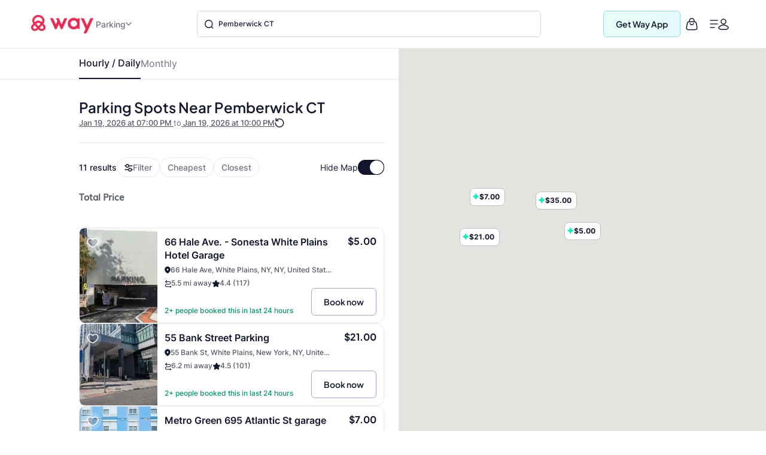

--- FILE ---
content_type: text/html
request_url: https://www.way.com/parking/city/pemberwick-ct
body_size: 56590
content:
<!DOCTYPE html>
<html lang="en" data-critters-container="" style="--dynamic-vh: 7.13px;" transformed="self;v=1"><head><meta charset="utf-8"><style>.yNHHyP-marker-view .IPAZAH-content-container>*{pointer-events:none}.yNHHyP-marker-view .IPAZAH-content-container.HJDHPx-interactive>*{pointer-events:auto}
</style><style>.gm-style-moc{background-color:rgba(0,0,0,.59);pointer-events:none;text-align:center;-webkit-transition:opacity ease-in-out;transition:opacity ease-in-out}.gm-style-mot{color:white;font-family:Roboto,Arial,sans-serif;font-size:22px;margin:0;position:relative;top:50%;transform:translateY(-50%);-webkit-transform:translateY(-50%);-ms-transform:translateY(-50%)}sentinel{}
</style><style>.gm-style img{max-width: none;}.gm-style {font: 400 11px Roboto, Arial, sans-serif; text-decoration: none;}</style><link rel="preconnect" href="https://fonts.gstatic.com" crossorigin="">
  <meta http-equiv="Cache-control" content="public">
  
  <meta http-equiv="Strict-Transport-Security" content="max-age=31536000; includeSubDomains; preload">
  <meta http-equiv="Content-Security-Policy" content="default-src 'self' https: data: blob: 'unsafe-inline' 'unsafe-eval';
    script-src 'self' https: blob: 'unsafe-inline' 'unsafe-eval' https://*.way.com https://*.google.com https://*.googleapis.com https://*.gstatic.com https://*.google-analytics.com https://*.doubleclick.net https://*.facebook.net https://*.appsflyer.com https://*.amplitude.com https://accounts.google.com https://websdk.appsflyer.com https://onelinksmartscript.appsflyer.com https://*.termly.io https://*.fatmedia.io https://*.googleadservices.com https://addshoppers.s3.amazonaws.com http://addshoppers.s3.amazonaws.com https://*.chat.kindlycdn.com https://*.klaviyo.com https://static.klaviyo.com https://static-tracking.klaviyo.com;
    style-src 'self' https: 'unsafe-inline' https://fonts.googleapis.com;
    img-src 'self' https: data: blob:;
    font-src 'self' https: data: https://fonts.gstatic.com;
    connect-src 'self' https: wss: https://*.way.com https://*.google-analytics.com https://*.doubleclick.net https://*.facebook.com https://*.appsflyer.com https://*.amplitude.com https://*.klaviyo.com https://a.klaviyo.com;
    frame-src 'self' https: https://*.way.com https://*.google.com https://*.facebook.com;
    object-src 'none';
    base-uri 'self';
    form-action 'self' https://*.way.com;
    media-src 'self' https: blob:;
    worker-src 'self' blob:;">
  
  
  <title>Parking Spot Near Pemberwick CT</title>
	<meta http-equiv="CACHE-CONTROL" content="NO-CACHE">
	<meta name="description" content="Quickly find the best parking spots near Pemberwick CT. Enter your details and book a parking spot nearby instantly in Pemberwick CT. Enjoy instant gas cashback, 24/7 assistance, and 6 valuable benefits.">
  <meta name="keywords" content="Pemberwick CT Parking Spots Nearby, Cheap Parking Spots Near Pemberwick CT, Street Parking Spots Near Pemberwick CT, Parking Spots Near Pemberwick CT, Best Parking Spots in Pemberwick CT, Affordable Parking Spots Near Pemberwick CT">
  <meta name="mobile-web-app-capable" content="yes">
  <meta name="apple-touch-fullscreen" content="yes">
  <meta name="robots" content="index, follow">
  <meta name="referrer" content="no-referrer-when-downgrade">
  <meta content="width=device-width, initial-scale=1.0, maximum-scale=5.0, user-scalable=0, shrink-to-fit=no" name="viewport">
  <base href="/">
  <meta content="width=device-width, initial-scale=1, maximum-scale=5, user-scalable=0, shrink-to-fit=no" name="viewport">
  <meta http-equiv="X-UA-Compatible" content="IE=edge,IE=9,IE=10,IE=11,chrome=1">
  <meta content="ie=edge" http-equiv="x-ua-compatible">
  
  <meta name="twitter:card" content="summary_large_image">
	<meta name="twitter:site" content="@wayweamazeyou">
	<meta name="twitter:title" content="Parking Spot Near Pemberwick CT">
	<meta name="twitter:description" content="Quickly find the best parking spots near Pemberwick CT. Enter your details and book a parking spot nearby instantly in Pemberwick CT. Enjoy instant gas cashback, 24/7 assistance, and 6 valuable benefits.">
	<meta name="twitter:image" content="https://www.way.com/assets/images/landing/way-logo.png">
	<meta name="twitter:image:alt" content="Way.com">
	<meta name="twitter:app:id:iphone" content="1140927456">
	<meta name="twitter:app:url:iphone" content="https://itunes.apple.com/us/app/way-what-amazes-you/id1140927456?ls=1&amp;mt=8">
	<meta name="twitter:app:name:ipad" content="way">
	<meta name="twitter:app:url:ipad" content="https://itunes.apple.com/us/app/way-what-amazes-you/id1140927456?ls=1&amp;mt=8">
	<meta name="twitter:app:id:googleplay" content="way.com">
	<meta name="twitter:app:url:googleplay" content="https://play.google.com/store/apps/details?id=way.com&amp;hl=en">
	<meta property="fb:app_id" content="173282296065960">
	<meta property="og:title" content="Parking Spot Near Pemberwick CT">
	<meta property="og:site_name" content="Way">
	<meta property="og:locale" content="en_US">
	<meta property="og:description" content="Quickly find the best parking spots near Pemberwick CT. Enter your details and book a parking spot nearby instantly in Pemberwick CT. Enjoy instant gas cashback, 24/7 assistance, and 6 valuable benefits.">
	<meta property="og:type" content="website">
  <meta property="og:image" content="https://www.way.com/assets/images/landing/way-logo.png">
  <style>:root{--blue:#007bff;--indigo:#6610f2;--purple:#6f42c1;--pink:#e83e8c;--red:#dc3545;--orange:#fd7e14;--yellow:#ffc107;--green:#28a745;--teal:#20c997;--cyan:#17a2b8;--white:#fff;--gray:#6c757d;--gray-dark:#343a40;--primary:#007bff;--secondary:#6c757d;--success:#28a745;--info:#17a2b8;--warning:#ffc107;--danger:#dc3545;--light:#f8f9fa;--dark:#343a40;--breakpoint-xs:0;--breakpoint-sm:576px;--breakpoint-md:768px;--breakpoint-lg:992px;--breakpoint-xl:1200px;--font-family-sans-serif:-apple-system,BlinkMacSystemFont,"Segoe UI",Roboto,"Helvetica Neue",Arial,sans-serif,"Apple Color Emoji","Segoe UI Emoji","Segoe UI Symbol";--font-family-monospace:SFMono-Regular,Menlo,Monaco,Consolas,"Liberation Mono","Courier New",monospace}*,::after,::before{box-sizing:border-box}html{font-family:sans-serif;line-height:1.15;-webkit-text-size-adjust:100%;-ms-text-size-adjust:100%;-ms-overflow-style:scrollbar}@-ms-viewport{width:device-width}header,section{display:block}body{margin:0;font-family:-apple-system,BlinkMacSystemFont,segoe ui,Roboto,helvetica neue,Arial,sans-serif,apple color emoji,segoe ui emoji,segoe ui symbol;color:#212529;text-align:left;background-color:#fff}h2{margin-top:0}p{margin-top:0;margin-bottom:1rem}h2{margin-bottom:.5rem;font-family:inherit;font-weight:500;line-height:1.2;color:inherit}h2{font-size:2rem}@font-face{font-family:CircularStdBook;font-display:swap;src:url(/assets/fonts/Muli-Light.woff2) format('woff2'),url(/assets/fonts/Muli-Light.woff) format('woff');font-weight:400;font-style:normal;font-variant:normal;text-transform:none;-webkit-font-smoothing:antialiased;text-rendering:optimizeLegibility}body{font-family:CircularStdBook;font-weight:400;font-size:14px;line-height:1.42857143}</style><style>:root{--blue:#007bff;--indigo:#6610f2;--purple:#6f42c1;--pink:#e83e8c;--red:#dc3545;--orange:#fd7e14;--yellow:#ffc107;--green:#28a745;--teal:#20c997;--cyan:#17a2b8;--white:#fff;--gray:#6c757d;--gray-dark:#343a40;--primary:#007bff;--secondary:#6c757d;--success:#28a745;--info:#17a2b8;--warning:#ffc107;--danger:#dc3545;--light:#f8f9fa;--dark:#343a40;--breakpoint-xs:0;--breakpoint-sm:576px;--breakpoint-md:768px;--breakpoint-lg:992px;--breakpoint-xl:1200px;--font-family-sans-serif:-apple-system,BlinkMacSystemFont,"Segoe UI",Roboto,"Helvetica Neue",Arial,sans-serif,"Apple Color Emoji","Segoe UI Emoji","Segoe UI Symbol";--font-family-monospace:SFMono-Regular,Menlo,Monaco,Consolas,"Liberation Mono","Courier New",monospace}*,::after,::before{box-sizing:border-box}html{font-family:sans-serif;line-height:1.15;-webkit-text-size-adjust:100%;-ms-text-size-adjust:100%;-ms-overflow-style:scrollbar}@-ms-viewport{width:device-width}header,section{display:block}body{margin:0;font-family:-apple-system,BlinkMacSystemFont,segoe ui,Roboto,helvetica neue,Arial,sans-serif,apple color emoji,segoe ui emoji,segoe ui symbol;color:#212529;text-align:left;background-color:#fff}h1,h2{margin-top:0}p{margin-top:0;margin-bottom:1rem}a{color:#007bff;text-decoration:none;background-color:transparent;-webkit-text-decoration-skip:objects}h1,h2{margin-bottom:.5rem;font-family:inherit;font-weight:500;line-height:1.2;color:inherit}h1{font-size:2.5rem}h2{font-size:2rem}.text-center{text-align:center!important}@font-face{font-family:CircularStdBook;font-display:swap;src:url(/assets/fonts/Muli-Light.woff2) format('woff2'),url(/assets/fonts/Muli-Light.woff) format('woff');font-weight:400;font-style:normal;font-variant:normal;text-transform:none;-webkit-font-smoothing:antialiased;text-rendering:optimizeLegibility}body{font-family:CircularStdBook;font-weight:400;font-size:14px;line-height:1.42857143}</style><link rel="stylesheet" href="critical.css" media="all" onload="this.media='all'"><noscript></noscript>
  <meta name="theme-color" content="#ffffff">
  <meta name="google-site-verification" content="_Bs23aByxCDSiIkwWo7rOky5nvK_oiqxmFRGVeVmsFw">
  <meta name="msvalidate.01" content="9D09FBC4FB7C4920A37ACE907E76284A">
  <link rel="apple-touch-icon" sizes="57x57" href="assets/favicon/apple-icon-57x57.png">
  <link rel="apple-touch-icon" sizes="60x60" href="assets/favicon/apple-icon-60x60.png">
  <link rel="apple-touch-icon" sizes="72x72" href="assets/favicon/apple-icon-72x72.png">
  <link rel="apple-touch-icon" sizes="76x76" href="assets/favicon/apple-icon-76x76.png">
  <link rel="apple-touch-icon" sizes="114x114" href="assets/favicon/apple-icon-114x114.png">
  <link rel="apple-touch-icon" sizes="120x120" href="assets/favicon/apple-icon-120x120.png">
  <link rel="apple-touch-icon" sizes="144x144" href="assets/favicon/apple-icon-144x144.png">
  <link rel="apple-touch-icon" sizes="152x152" href="assets/favicon/apple-icon-152x152.png">
  <link rel="apple-touch-icon" sizes="180x180" href="assets/favicon/apple-icon-180x180.png">
  <link rel="icon" type="image/png" sizes="192x192" href="assets/favicon/android-icon-192x192.png">
  <link rel="icon" type="image/png" sizes="32x32" href="assets/favicon//favicon-32x32.png">
  <link rel="icon" type="image/png" sizes="96x96" href="assets/favicon//favicon-96x96.png">
  <link rel="icon" type="image/png" sizes="16x16" href="assets/favicon//favicon-16x16.png">
  <meta name="msapplication-TileColor" content="#ffffff">
  <meta name="msapplication-TileImage" content="/ms-icon-144x144.png">
  <link rel="manifest" href="manifest.json">

  
  <!-- Global site tag (gtag.js) - Google Analytics -->
  
  
  <!-- Meta Pixel Code -->
  
  <noscript></noscript>
  <!-- End Meta Pixel Code -->
   
  <style type="text/css">
    @media (min-width:1441px){.header-panels{padding-left:100px;padding-right:100px;max-width:100%!important}}[hidden]{display:none!important}.popover{border-radius:0!important}.hide{display:none}.col-xs-12{width:100%}.hideAddToBag{display:none!important}.visible-xs{display:none}textarea{resize:none}#detailStatic .pull-left.logo-con,#pkSch .pull-left.logo-con{width:162.3px}#detailStatic .search-con,#pkSch .search-con{width:650px}#detailStatic .select-con,#pkSch .select-con{width:22%}#detailStatic .input-con,#pkSch .input-con{width:78%}#pkSch .parking-type-container{width:25%}#pkSch .parking-type-toggle{width:12.6%}#pkSch .more-filter-toggle{width:8.3%}#pkSch .map-toggle-buttons{width:12.1%}#detailStatic .blue-theme,#pkSch .blue-theme{padding-top:37px}#detailStatic .pull-left.logo-con svg,#pkSch .pull-left.logo-con svg{width:124px;height:29px;margin-top:5px}@-webkit-keyframes colorchange{0%{background-color:#e0e0e0}100%{background-color:#cbcbcb}}@keyframes colorchange{0%{background-color:#e0e0e0}100%{background-color:#cbcbcb}}.lazy-animation{-webkit-animation-name:colorchange;-webkit-animation-duration:1s;animation-name:colorchange;animation-duration:1s;animation-iteration-count:infinite;animation-direction:alternate}.tab-visible{display:none}.gapboxss{height:52px}.wlogo{background:url(assets/images/static-icon.png) no-repeat -4px 0;width:104px;height:39px;display:inline-block}.mngeic{background:url(assets/images/static-icon.png) no-repeat -233px -1px;width:74px;height:38px;display:inline-block}.cnvsd{background:url(assets/images/static-icon.png) no-repeat -210px -14px;width:15px;height:15px;display:inline-block}.bbgf{background:url(assets/images/static-icon.png) no-repeat -124px -8px;width:20px;height:25px;display:inline-block}.paerf{background:url(assets/images/static-icon.png) no-repeat -156px -12px;width:45px;height:20px;display:inline-block}.lwylf{background:url(assets/images/static-i.png) no-repeat -3px -3px;width:90px;height:34px;display:inline-block}.dkmen{background:url(assets/images/static-i.png) no-repeat -104px -1px;width:74px;height:38px;display:inline-block}.lsrcg{background:url(assets/images/static-i.png) no-repeat -185px -11px;width:15px;height:15px;display:inline-block}@media (min-width:992px){.col-md-8{width:66.66666667%;float:left;position:relative;min-height:1px}}@media (min-width:1px) and (max-width:1260px){.header-panels{max-width:1100px!important}}@media (min-width:1px) and (max-width:1160px){.header-panels{max-width:960px!important}}@media (max-width:1279px) and (min-width:1025px){#pkSch .filter-section{margin-left:3.9%!important;margin-right:3.9%!important}}.visible-sm{display:none}@media screen and (max-width:991px) and (min-width:768px){.visible-sm{display:block!important}.hidden-sm{display:none!important}.lazy-tab-add-margin{margin-right:18px!important}.lazy-tab-remove-margin{margin-right:0!important}.tab-visible{display:block!important}}@media screen and (max-width:991px){.cmnns,.header-panels{max-width:708px!important}.logo-boxs{width:50%!important}.search-sections{height:389px!important}.tabox{float:none;width:auto!important;position:absolute;top:125px;left:0;right:0;z-index:1}.menu-boxs{width:50%!important}#pkSch .filter-section{margin-left:3.9%!important;margin-right:3.9%!important}#detailStatic .blue-theme,#pkSch .blue-theme{padding-top:16px;height:70px!important}#detailStatic .pull-left.logo-con,#pkSch .pull-left.logo-con{width:118px}#detailStatic .pull-left.logo-con svg,#pkSch .pull-left.logo-con svg{width:98px;height:23px}#detailStatic .search-container,#pkSch .search-container{width:64%}#detailStatic .search-con,#pkSch .search-con{width:414px}#detailStatic .select-con,#pkSch .select-con{width:33%}#detailStatic .input-con,#pkSch .input-con{width:67%}#pkSch .parking-type-container{width:11%;padding-right:0}#pkSch .parking-type-toggle{width:18.8%}#pkSch .checkindates-container{width:56.2%!important}#pkSch .more-filter-toggle{width:13%;padding-left:14px}#pkSch .map-toggle-buttons{width:18.9%}.hide-tab{display:none!important}.lazy-box{width:31%!important;margin-top:13px!important;height:340px!important}#pkSch header{padding-top:16px!important;height:70px!important}#detailStatic .sercbox-ots,#detailStatic .tabs-bts,#pkSch .sercbox-ots,#pkSch .tabs-bts{display:none}#detailStatic .ljgfd,#pkSch .ljgfd{margin-left:46px!important}.sercboxs{width:740px!important}}@media screen and (max-width:767px){.tabox{top:155px!important}.gapboxss{height:122px}.visible-xs{display:block!important}header.blue-theme{height:115px!important}.hidden-xs{display:none!important}#detailStatic .blue-theme,#pkSch .blue-theme{padding-left:15px!important;padding-right:15px!important;padding-top:0!important;height:115px!important}#pkSch .filter-bar-container{margin-top:0!important}#pkSch .filter-section{margin-left:0!important;margin-right:0!important;height:99px!important}#pkSch .checkindates-container{width:100%!important;padding-left:3.9%!important;border-bottom:solid .5px #dbdbdb}#pkSch .check-in-wrapper{height:41px!important}.hide-tab{display:inline-block}#pkSch .parking-type-container{display:none;padding-left:3.9%!important;text-align:left!important;height:52.2px;width:77%!important}#pkSch .more-filter-toggle{width:21%;padding-left:0;border-bottom:none!important}#pkSch .parking-type-toggle{width:100%;padding-left:3.9%!important;border-bottom:solid .5px #dbdbdb}#pkSch .parking-type-toggle .toggle-label{width:168px!important}.sec-outer{padding-top:153px!important}.wd85{width:87%!important}.wd100{width:100%!important;margin-top:0!important}.mobmarg0{margin-top:0!important}.search-sections{padding-left:15px;padding-right:15px;width:100%;max-width:100%;height:557px!important}.sercptagss h1{font-size:34px!important;margin-top:61px!important}.sercptagss h2{margin-bottom:38px;font-size:22px}.sercboxs{max-width:330px!important;height:70px!important}.sercboxs button{width:70px!important;height:70px!important;top:-1px!important;right:-1px!important}.sercboxs span{margin-top:3px;display:inline-block}.cmnns{max-width:100%;padding-left:15px;padding-right:15px}.cmnns h2{font-size:24px!important;margin-top:77px!important}}@media screen and (max-width:374px){.wd85{width:85%!important}}body{font-size:14px;margin:0}*,:after,:before{-webkit-box-sizing:border-box;-moz-box-sizing:border-box;box-sizing:border-box}.filter-bar-container .filter-section .map-toggle-buttons .slim-switch .checkbox-switch label:after{background:#d8d8d8;top:-9px;width:19px;height:19px;content:'';position:absolute;border-radius:100%;left:0;top:-8px;z-index:2}.clearfix:before{display:table;content:" "}.clearfix:after{clear:both;display:table;content:" "}div.modal-backdrop{background-color:rgba(0,0,0,.5)}ngb-rating{outline:0}
        .carhdr{
            padding: 19px 40px;
            display: block;
            width: 100%;
            background: #fff;
            border-bottom: 1px solid #dcdcdc;
            height: 84.85px;
        }
        .crllb{
            float: left;
            width: 15%;
            height: 100%;
        }
        .crtab{
            margin: 0;
            padding: 0;
            list-style: none;
            float: left;
            width: 60%;
            text-align: center;
        }
        .crtab li{
            display: inline-block;
            font-size: 16px;
            border-bottom: 1px solid #dcdcdc;
            padding: 0 15px 10px;
        }
        .carsubhdr{
            box-shadow: 0 4px 14px 0 rgba(120,120,120,.12);
            background-color: #fff;
            padding: 14px 40px;
        }
        .carsubhdr button{
            height: 40px;
            background-color: #fff;
            border-radius: 10px;
            border: 1px solid #dcdcdc;
            font-size: 16px;
            margin-right: 14px;
            width: 95px;
            color: #000;
        }
        .carsubhdr button.active{
            color: #008489;
            border: 1px solid #008489;
            background: #e6f3f4;
            font-family: Montserrat-Bold;
        }
        .crlft{
            width: 50%;
            padding-left: 40px;
            padding-top: 24px;
            float: left;
            height: calc(100vh - 153px);
        }
        .crright{
            width: 48%;
            margin-left: 2%;
            float: left;
            background: #e0e0e0;
            height: calc(100vh - 153px);
        }
        @media (max-width: 1024px){
          .termly-styles-root-b0aebb {
          box-shadow: 0 0 35px 0 rgba(0, 0, 0, .25);
          padding: 2.5em 2.86em;
          box-sizing: border-box;
          max-height: 25vh !important;
          }
            .carhdr{
                height: 122px;
                padding: 15px 20px;
                padding-top: 72px;   
                box-shadow: 0px 10px 18px 0px rgba(218, 218, 218, 0.25);
                border-bottom: 0; 
                position: fixed;
                top: 0;
                left: 0;            
            }
            .crtab{
                width: calc(100% + 40px);
                text-align: left;
                -webkit-overflow-scrolling: touch;
                white-space: nowrap;
                overflow: auto;
                padding-bottom: 7px;
                float: none;
                padding-left: 20px;
                margin-left: -20px;
                margin-right: -20px;
            }
            .crllb{
                display: none;
            }
            .crtab li{
                vertical-align: middle;
                border-radius: 100px;
                border: 0.7px solid var(--way-grey-2, #DCDCDC);
                color: var(--text-grey, #535A53);
                background-color: #fff;
                height: 35px;
                padding: 0 15px;
                padding-left: 30px;
                margin-right: 10px;
                font-size: 12px;
                display: inline-flex;
                -ms-flex-align: center;
                align-items: center;
                -ms-flex-pack: justify;
                justify-content: space-between;
            }
            .carsubhdr{
                padding: 16px;
                box-shadow: none;
                border-bottom: 1px solid #F2F2F2;
                  margin-top: 122px;
            }
            .carsubhdr button{
                height: 36px;
                width: 86px;
                font-size: 14px;
                margin-right: 10px;
                border-radius: 6px;
            }
            .crlft,.crright{
                display: none;
            }
        }
  </style>
      
      
<style>:root{--blue:#007bff;--indigo:#6610f2;--purple:#6f42c1;--pink:#e83e8c;--red:#dc3545;--orange:#fd7e14;--yellow:#ffc107;--green:#28a745;--teal:#20c997;--cyan:#17a2b8;--white:#fff;--gray:#6c757d;--gray-dark:#343a40;--primary:#007bff;--secondary:#6c757d;--success:#28a745;--info:#17a2b8;--warning:#ffc107;--danger:#dc3545;--light:#f8f9fa;--dark:#343a40;--breakpoint-xs:0;--breakpoint-sm:576px;--breakpoint-md:768px;--breakpoint-lg:992px;--breakpoint-xl:1200px;--font-family-sans-serif:-apple-system,BlinkMacSystemFont,"Segoe UI",Roboto,"Helvetica Neue",Arial,sans-serif,"Apple Color Emoji","Segoe UI Emoji","Segoe UI Symbol";--font-family-monospace:SFMono-Regular,Menlo,Monaco,Consolas,"Liberation Mono","Courier New",monospace}*,:after,:before{box-sizing:border-box}html{font-family:sans-serif;line-height:1.15;-webkit-text-size-adjust:100%;-ms-text-size-adjust:100%;-ms-overflow-style:scrollbar;-webkit-tap-highlight-color:transparent}header,section{display:block}body{margin:0;font-family:-apple-system,BlinkMacSystemFont,Segoe UI,Roboto,Helvetica Neue,Arial,sans-serif,"Apple Color Emoji","Segoe UI Emoji",Segoe UI Symbol;font-size:1rem;font-weight:400;line-height:1.5;color:#212529;text-align:left;background-color:#fff}h2{margin-top:0;margin-bottom:.5rem}p{margin-top:0;margin-bottom:1rem}ul{margin-top:0;margin-bottom:1rem}img{vertical-align:middle;border-style:none}label{display:inline-block;margin-bottom:.5rem}button{border-radius:0}button,input{margin:0;font-family:inherit;font-size:inherit;line-height:inherit}button,input{overflow:visible}button{text-transform:none}button{-webkit-appearance:button}button::-moz-focus-inner{padding:0;border-style:none}h2{margin-bottom:.5rem;font-family:inherit;font-weight:500;line-height:1.2;color:inherit}h2{font-size:2rem}.row{display:flex;flex-wrap:wrap;margin-right:-15px;margin-left:-15px}.dropdown{position:relative}.clearfix:after{display:block;clear:both;content:""}@media print{*,:after,:before{text-shadow:none!important;box-shadow:none!important}img{page-break-inside:avoid}h2,p{orphans:3;widows:3}h2{page-break-after:avoid}@page{size:a3}body{min-width:992px!important}}body{font-family:CircularStdBook,Helvetica,Arial}@font-face{font-family:CircularStdBook;font-display:swap;src:url(/assets/fonts/Muli-Light.woff2) format("woff2"),url(/assets/fonts/Muli-Light.woff) format("woff");font-weight:400;font-style:normal;font-variant:normal;text-transform:none;-webkit-font-smoothing:antialiased;text-rendering:optimizeLegibility}:root{--white:#ffffff;--black:#000000;--cw-db-title:#535A53;--cw-db-text:#484848;--gray-80:#cccccc;--light-cyan:#E6F3F4;--dark-cyan:#008489;--gainsboro:#DCDCDC;--blue-charcoal:#212529;--white-smoke:#F2F2F2;--white-smoke-7:#F7F7F7;--charcoal:#4A4A4A;--Whisper:#eaeaea;--Whisper-shade-1:#e8e8e8;--dandelion:#FFD85A;--azure:#E8F7F8;--gray-81:#818181;--alice-blue:#F8F9FB;--pumpkin:#F76F0D;--ghost-white:#F9F9FB;--way-red:#E71346;--primary-black:#101223;--way-grey-1:#818181;--way-grey-2:#DCDCDC;--way-grey-3:#F2F2F2;--way-grey-4:#E6E6E6;--way-grey-5:#C2C2C2;--way-grey-6:#404253;--silver:#C0C0C0;--nero:#1E1E1E;--nero-1:#242424;--nobel:#979797;--zambezi:#5D5D5D;--way-highlight-red:#F8B9C8;--night-rider:#333333;--way-green:#20CC7A;--way-green-2:#097130;--way-green-3:#0FA35D;--way-light-green:#cfedda;--grey-400:#B4B5BF;--grey-400-op-2:rgba(180, 181, 191, .2);--oxford-blue:#263238;--gainsboro-2:#E1E1E1;--rhino:#3A475D;--snow:#f9f9f9;--oyster-bay:#D9EEEF;--mulish-bold-700:"Montserrat-Bold";--mulish-regular-400:"Montserrat-Medium";--mulish-semibold-600:"Montserrat-Medium";--mulish-medium-500:"Montserrat-Medium";--mulish-extrabold-800:"Montserrat-Bold";--inter-400:"Inter-Regular";--inter-500:"Inter-Medium";--inter-600:"Inter-Semibold";--inter-700:"Inter-Bold";--plusjakarta-700:"PlusJakartaSansBold" }.zeroPadding{padding:0!important}body{font-family:CircularStdBook;font-weight:400;font-size:14px;line-height:1.42857143}button{cursor:pointer}.clearfix:before,.clearfix:after{display:table;content:" "}.clearfix:after{clear:both}.hide{display:none!important}.visible-xs{display:none}input::-webkit-outer-spin-button,input::-webkit-inner-spin-button{-webkit-appearance:none;margin:0}@media (max-width: 767px){.visible-xs{display:block!important}}.hidden-xs{display:block}@media (max-width: 767px){.hidden-xs{display:none!important}}.row:before,.row:after{display:none!important}html{--mat-ripple-color:rgba(0, 0, 0, .1)}html{--mat-option-selected-state-label-text-color:#3f51b5;--mat-option-label-text-color:rgba(0, 0, 0, .87);--mat-option-hover-state-layer-color:rgba(0, 0, 0, .04);--mat-option-focus-state-layer-color:rgba(0, 0, 0, .04);--mat-option-selected-state-layer-color:rgba(0, 0, 0, .04)}html{--mat-optgroup-label-text-color:rgba(0, 0, 0, .87)}html{--mat-full-pseudo-checkbox-selected-icon-color:#ff4081;--mat-full-pseudo-checkbox-selected-checkmark-color:#fafafa;--mat-full-pseudo-checkbox-unselected-icon-color:rgba(0, 0, 0, .54);--mat-full-pseudo-checkbox-disabled-selected-checkmark-color:#fafafa;--mat-full-pseudo-checkbox-disabled-unselected-icon-color:#b0b0b0;--mat-full-pseudo-checkbox-disabled-selected-icon-color:#b0b0b0;--mat-minimal-pseudo-checkbox-selected-checkmark-color:#ff4081;--mat-minimal-pseudo-checkbox-disabled-selected-checkmark-color:#b0b0b0}html{--mat-app-background-color:#fafafa;--mat-app-text-color:rgba(0, 0, 0, .87);--mat-app-elevation-shadow-level-0:0px 0px 0px 0px rgba(0, 0, 0, .2), 0px 0px 0px 0px rgba(0, 0, 0, .14), 0px 0px 0px 0px rgba(0, 0, 0, .12);--mat-app-elevation-shadow-level-1:0px 2px 1px -1px rgba(0, 0, 0, .2), 0px 1px 1px 0px rgba(0, 0, 0, .14), 0px 1px 3px 0px rgba(0, 0, 0, .12);--mat-app-elevation-shadow-level-2:0px 3px 1px -2px rgba(0, 0, 0, .2), 0px 2px 2px 0px rgba(0, 0, 0, .14), 0px 1px 5px 0px rgba(0, 0, 0, .12);--mat-app-elevation-shadow-level-3:0px 3px 3px -2px rgba(0, 0, 0, .2), 0px 3px 4px 0px rgba(0, 0, 0, .14), 0px 1px 8px 0px rgba(0, 0, 0, .12);--mat-app-elevation-shadow-level-4:0px 2px 4px -1px rgba(0, 0, 0, .2), 0px 4px 5px 0px rgba(0, 0, 0, .14), 0px 1px 10px 0px rgba(0, 0, 0, .12);--mat-app-elevation-shadow-level-5:0px 3px 5px -1px rgba(0, 0, 0, .2), 0px 5px 8px 0px rgba(0, 0, 0, .14), 0px 1px 14px 0px rgba(0, 0, 0, .12);--mat-app-elevation-shadow-level-6:0px 3px 5px -1px rgba(0, 0, 0, .2), 0px 6px 10px 0px rgba(0, 0, 0, .14), 0px 1px 18px 0px rgba(0, 0, 0, .12);--mat-app-elevation-shadow-level-7:0px 4px 5px -2px rgba(0, 0, 0, .2), 0px 7px 10px 1px rgba(0, 0, 0, .14), 0px 2px 16px 1px rgba(0, 0, 0, .12);--mat-app-elevation-shadow-level-8:0px 5px 5px -3px rgba(0, 0, 0, .2), 0px 8px 10px 1px rgba(0, 0, 0, .14), 0px 3px 14px 2px rgba(0, 0, 0, .12);--mat-app-elevation-shadow-level-9:0px 5px 6px -3px rgba(0, 0, 0, .2), 0px 9px 12px 1px rgba(0, 0, 0, .14), 0px 3px 16px 2px rgba(0, 0, 0, .12);--mat-app-elevation-shadow-level-10:0px 6px 6px -3px rgba(0, 0, 0, .2), 0px 10px 14px 1px rgba(0, 0, 0, .14), 0px 4px 18px 3px rgba(0, 0, 0, .12);--mat-app-elevation-shadow-level-11:0px 6px 7px -4px rgba(0, 0, 0, .2), 0px 11px 15px 1px rgba(0, 0, 0, .14), 0px 4px 20px 3px rgba(0, 0, 0, .12);--mat-app-elevation-shadow-level-12:0px 7px 8px -4px rgba(0, 0, 0, .2), 0px 12px 17px 2px rgba(0, 0, 0, .14), 0px 5px 22px 4px rgba(0, 0, 0, .12);--mat-app-elevation-shadow-level-13:0px 7px 8px -4px rgba(0, 0, 0, .2), 0px 13px 19px 2px rgba(0, 0, 0, .14), 0px 5px 24px 4px rgba(0, 0, 0, .12);--mat-app-elevation-shadow-level-14:0px 7px 9px -4px rgba(0, 0, 0, .2), 0px 14px 21px 2px rgba(0, 0, 0, .14), 0px 5px 26px 4px rgba(0, 0, 0, .12);--mat-app-elevation-shadow-level-15:0px 8px 9px -5px rgba(0, 0, 0, .2), 0px 15px 22px 2px rgba(0, 0, 0, .14), 0px 6px 28px 5px rgba(0, 0, 0, .12);--mat-app-elevation-shadow-level-16:0px 8px 10px -5px rgba(0, 0, 0, .2), 0px 16px 24px 2px rgba(0, 0, 0, .14), 0px 6px 30px 5px rgba(0, 0, 0, .12);--mat-app-elevation-shadow-level-17:0px 8px 11px -5px rgba(0, 0, 0, .2), 0px 17px 26px 2px rgba(0, 0, 0, .14), 0px 6px 32px 5px rgba(0, 0, 0, .12);--mat-app-elevation-shadow-level-18:0px 9px 11px -5px rgba(0, 0, 0, .2), 0px 18px 28px 2px rgba(0, 0, 0, .14), 0px 7px 34px 6px rgba(0, 0, 0, .12);--mat-app-elevation-shadow-level-19:0px 9px 12px -6px rgba(0, 0, 0, .2), 0px 19px 29px 2px rgba(0, 0, 0, .14), 0px 7px 36px 6px rgba(0, 0, 0, .12);--mat-app-elevation-shadow-level-20:0px 10px 13px -6px rgba(0, 0, 0, .2), 0px 20px 31px 3px rgba(0, 0, 0, .14), 0px 8px 38px 7px rgba(0, 0, 0, .12);--mat-app-elevation-shadow-level-21:0px 10px 13px -6px rgba(0, 0, 0, .2), 0px 21px 33px 3px rgba(0, 0, 0, .14), 0px 8px 40px 7px rgba(0, 0, 0, .12);--mat-app-elevation-shadow-level-22:0px 10px 14px -6px rgba(0, 0, 0, .2), 0px 22px 35px 3px rgba(0, 0, 0, .14), 0px 8px 42px 7px rgba(0, 0, 0, .12);--mat-app-elevation-shadow-level-23:0px 11px 14px -7px rgba(0, 0, 0, .2), 0px 23px 36px 3px rgba(0, 0, 0, .14), 0px 9px 44px 8px rgba(0, 0, 0, .12);--mat-app-elevation-shadow-level-24:0px 11px 15px -7px rgba(0, 0, 0, .2), 0px 24px 38px 3px rgba(0, 0, 0, .14), 0px 9px 46px 8px rgba(0, 0, 0, .12)}html{--mat-option-label-text-font:Roboto, sans-serif;--mat-option-label-text-line-height:24px;--mat-option-label-text-size:16px;--mat-option-label-text-tracking:.03125em;--mat-option-label-text-weight:400}html{--mat-optgroup-label-text-font:Roboto, sans-serif;--mat-optgroup-label-text-line-height:24px;--mat-optgroup-label-text-size:16px;--mat-optgroup-label-text-tracking:.03125em;--mat-optgroup-label-text-weight:400}html{--mdc-elevated-card-container-shape:4px;--mdc-outlined-card-container-shape:4px;--mdc-outlined-card-outline-width:1px}html{--mdc-elevated-card-container-color:white;--mdc-elevated-card-container-elevation:0px 2px 1px -1px rgba(0, 0, 0, .2), 0px 1px 1px 0px rgba(0, 0, 0, .14), 0px 1px 3px 0px rgba(0, 0, 0, .12);--mdc-outlined-card-container-color:white;--mdc-outlined-card-outline-color:rgba(0, 0, 0, .12);--mdc-outlined-card-container-elevation:0px 0px 0px 0px rgba(0, 0, 0, .2), 0px 0px 0px 0px rgba(0, 0, 0, .14), 0px 0px 0px 0px rgba(0, 0, 0, .12);--mat-card-subtitle-text-color:rgba(0, 0, 0, .54)}html{--mat-card-title-text-font:Roboto, sans-serif;--mat-card-title-text-line-height:32px;--mat-card-title-text-size:20px;--mat-card-title-text-tracking:.0125em;--mat-card-title-text-weight:500;--mat-card-subtitle-text-font:Roboto, sans-serif;--mat-card-subtitle-text-line-height:22px;--mat-card-subtitle-text-size:14px;--mat-card-subtitle-text-tracking:.0071428571em;--mat-card-subtitle-text-weight:500}html{--mdc-linear-progress-active-indicator-height:4px;--mdc-linear-progress-track-height:4px;--mdc-linear-progress-track-shape:0}html{--mdc-plain-tooltip-container-shape:4px;--mdc-plain-tooltip-supporting-text-line-height:16px}html{--mdc-plain-tooltip-container-color:#616161;--mdc-plain-tooltip-supporting-text-color:#fff}html{--mdc-plain-tooltip-supporting-text-font:Roboto, sans-serif;--mdc-plain-tooltip-supporting-text-size:12px;--mdc-plain-tooltip-supporting-text-weight:400;--mdc-plain-tooltip-supporting-text-tracking:.0333333333em}html{--mdc-filled-text-field-active-indicator-height:1px;--mdc-filled-text-field-focus-active-indicator-height:2px;--mdc-filled-text-field-container-shape:4px;--mdc-outlined-text-field-outline-width:1px;--mdc-outlined-text-field-focus-outline-width:2px;--mdc-outlined-text-field-container-shape:4px}html{--mdc-filled-text-field-caret-color:#3f51b5;--mdc-filled-text-field-focus-active-indicator-color:#3f51b5;--mdc-filled-text-field-focus-label-text-color:rgba(63, 81, 181, .87);--mdc-filled-text-field-container-color:whitesmoke;--mdc-filled-text-field-disabled-container-color:#fafafa;--mdc-filled-text-field-label-text-color:rgba(0, 0, 0, .6);--mdc-filled-text-field-hover-label-text-color:rgba(0, 0, 0, .6);--mdc-filled-text-field-disabled-label-text-color:rgba(0, 0, 0, .38);--mdc-filled-text-field-input-text-color:rgba(0, 0, 0, .87);--mdc-filled-text-field-disabled-input-text-color:rgba(0, 0, 0, .38);--mdc-filled-text-field-input-text-placeholder-color:rgba(0, 0, 0, .6);--mdc-filled-text-field-error-hover-label-text-color:#f44336;--mdc-filled-text-field-error-focus-label-text-color:#f44336;--mdc-filled-text-field-error-label-text-color:#f44336;--mdc-filled-text-field-error-caret-color:#f44336;--mdc-filled-text-field-active-indicator-color:rgba(0, 0, 0, .42);--mdc-filled-text-field-disabled-active-indicator-color:rgba(0, 0, 0, .06);--mdc-filled-text-field-hover-active-indicator-color:rgba(0, 0, 0, .87);--mdc-filled-text-field-error-active-indicator-color:#f44336;--mdc-filled-text-field-error-focus-active-indicator-color:#f44336;--mdc-filled-text-field-error-hover-active-indicator-color:#f44336;--mdc-outlined-text-field-caret-color:#3f51b5;--mdc-outlined-text-field-focus-outline-color:#3f51b5;--mdc-outlined-text-field-focus-label-text-color:rgba(63, 81, 181, .87);--mdc-outlined-text-field-label-text-color:rgba(0, 0, 0, .6);--mdc-outlined-text-field-hover-label-text-color:rgba(0, 0, 0, .6);--mdc-outlined-text-field-disabled-label-text-color:rgba(0, 0, 0, .38);--mdc-outlined-text-field-input-text-color:rgba(0, 0, 0, .87);--mdc-outlined-text-field-disabled-input-text-color:rgba(0, 0, 0, .38);--mdc-outlined-text-field-input-text-placeholder-color:rgba(0, 0, 0, .6);--mdc-outlined-text-field-error-caret-color:#f44336;--mdc-outlined-text-field-error-focus-label-text-color:#f44336;--mdc-outlined-text-field-error-label-text-color:#f44336;--mdc-outlined-text-field-error-hover-label-text-color:#f44336;--mdc-outlined-text-field-outline-color:rgba(0, 0, 0, .38);--mdc-outlined-text-field-disabled-outline-color:rgba(0, 0, 0, .06);--mdc-outlined-text-field-hover-outline-color:rgba(0, 0, 0, .87);--mdc-outlined-text-field-error-focus-outline-color:#f44336;--mdc-outlined-text-field-error-hover-outline-color:#f44336;--mdc-outlined-text-field-error-outline-color:#f44336;--mat-form-field-focus-select-arrow-color:rgba(63, 81, 181, .87);--mat-form-field-disabled-input-text-placeholder-color:rgba(0, 0, 0, .38);--mat-form-field-state-layer-color:rgba(0, 0, 0, .87);--mat-form-field-error-text-color:#f44336;--mat-form-field-select-option-text-color:inherit;--mat-form-field-select-disabled-option-text-color:GrayText;--mat-form-field-leading-icon-color:unset;--mat-form-field-disabled-leading-icon-color:unset;--mat-form-field-trailing-icon-color:unset;--mat-form-field-disabled-trailing-icon-color:unset;--mat-form-field-error-focus-trailing-icon-color:unset;--mat-form-field-error-hover-trailing-icon-color:unset;--mat-form-field-error-trailing-icon-color:unset;--mat-form-field-enabled-select-arrow-color:rgba(0, 0, 0, .54);--mat-form-field-disabled-select-arrow-color:rgba(0, 0, 0, .38);--mat-form-field-hover-state-layer-opacity:.04;--mat-form-field-focus-state-layer-opacity:.08}html{--mat-form-field-container-height:56px;--mat-form-field-filled-label-display:block;--mat-form-field-container-vertical-padding:16px;--mat-form-field-filled-with-label-container-padding-top:24px;--mat-form-field-filled-with-label-container-padding-bottom:8px}html{--mdc-filled-text-field-label-text-font:Roboto, sans-serif;--mdc-filled-text-field-label-text-size:16px;--mdc-filled-text-field-label-text-tracking:.03125em;--mdc-filled-text-field-label-text-weight:400;--mdc-outlined-text-field-label-text-font:Roboto, sans-serif;--mdc-outlined-text-field-label-text-size:16px;--mdc-outlined-text-field-label-text-tracking:.03125em;--mdc-outlined-text-field-label-text-weight:400;--mat-form-field-container-text-font:Roboto, sans-serif;--mat-form-field-container-text-line-height:24px;--mat-form-field-container-text-size:16px;--mat-form-field-container-text-tracking:.03125em;--mat-form-field-container-text-weight:400;--mat-form-field-outlined-label-text-populated-size:16px;--mat-form-field-subscript-text-font:Roboto, sans-serif;--mat-form-field-subscript-text-line-height:20px;--mat-form-field-subscript-text-size:12px;--mat-form-field-subscript-text-tracking:.0333333333em;--mat-form-field-subscript-text-weight:400}html{--mat-select-container-elevation-shadow:0px 5px 5px -3px rgba(0, 0, 0, .2), 0px 8px 10px 1px rgba(0, 0, 0, .14), 0px 3px 14px 2px rgba(0, 0, 0, .12)}html{--mat-select-panel-background-color:white;--mat-select-enabled-trigger-text-color:rgba(0, 0, 0, .87);--mat-select-disabled-trigger-text-color:rgba(0, 0, 0, .38);--mat-select-placeholder-text-color:rgba(0, 0, 0, .6);--mat-select-enabled-arrow-color:rgba(0, 0, 0, .54);--mat-select-disabled-arrow-color:rgba(0, 0, 0, .38);--mat-select-focused-arrow-color:rgba(63, 81, 181, .87);--mat-select-invalid-arrow-color:rgba(244, 67, 54, .87)}html{--mat-select-arrow-transform:translateY(-8px)}html{--mat-select-trigger-text-font:Roboto, sans-serif;--mat-select-trigger-text-line-height:24px;--mat-select-trigger-text-size:16px;--mat-select-trigger-text-tracking:.03125em;--mat-select-trigger-text-weight:400}html{--mat-autocomplete-container-shape:4px;--mat-autocomplete-container-elevation-shadow:0px 5px 5px -3px rgba(0, 0, 0, .2), 0px 8px 10px 1px rgba(0, 0, 0, .14), 0px 3px 14px 2px rgba(0, 0, 0, .12)}html{--mat-autocomplete-background-color:white}html{--mdc-dialog-container-shape:4px;--mat-dialog-container-elevation-shadow:0px 11px 15px -7px rgba(0, 0, 0, .2), 0px 24px 38px 3px rgba(0, 0, 0, .14), 0px 9px 46px 8px rgba(0, 0, 0, .12);--mat-dialog-container-max-width:80vw;--mat-dialog-container-small-max-width:80vw;--mat-dialog-container-min-width:0;--mat-dialog-actions-alignment:start;--mat-dialog-actions-padding:8px;--mat-dialog-content-padding:20px 24px;--mat-dialog-with-actions-content-padding:20px 24px;--mat-dialog-headline-padding:0 24px 9px}html{--mdc-dialog-container-color:white;--mdc-dialog-subhead-color:rgba(0, 0, 0, .87);--mdc-dialog-supporting-text-color:rgba(0, 0, 0, .6)}html{--mdc-dialog-subhead-font:Roboto, sans-serif;--mdc-dialog-subhead-line-height:32px;--mdc-dialog-subhead-size:20px;--mdc-dialog-subhead-weight:500;--mdc-dialog-subhead-tracking:.0125em;--mdc-dialog-supporting-text-font:Roboto, sans-serif;--mdc-dialog-supporting-text-line-height:24px;--mdc-dialog-supporting-text-size:16px;--mdc-dialog-supporting-text-weight:400;--mdc-dialog-supporting-text-tracking:.03125em}html{--mdc-switch-disabled-selected-icon-opacity:.38;--mdc-switch-disabled-track-opacity:.12;--mdc-switch-disabled-unselected-icon-opacity:.38;--mdc-switch-handle-height:20px;--mdc-switch-handle-shape:10px;--mdc-switch-handle-width:20px;--mdc-switch-selected-icon-size:18px;--mdc-switch-track-height:14px;--mdc-switch-track-shape:7px;--mdc-switch-track-width:36px;--mdc-switch-unselected-icon-size:18px;--mdc-switch-selected-focus-state-layer-opacity:.12;--mdc-switch-selected-hover-state-layer-opacity:.04;--mdc-switch-selected-pressed-state-layer-opacity:.1;--mdc-switch-unselected-focus-state-layer-opacity:.12;--mdc-switch-unselected-hover-state-layer-opacity:.04;--mdc-switch-unselected-pressed-state-layer-opacity:.1}html{--mdc-switch-selected-focus-state-layer-color:#3949ab;--mdc-switch-selected-handle-color:#3949ab;--mdc-switch-selected-hover-state-layer-color:#3949ab;--mdc-switch-selected-pressed-state-layer-color:#3949ab;--mdc-switch-selected-focus-handle-color:#1a237e;--mdc-switch-selected-hover-handle-color:#1a237e;--mdc-switch-selected-pressed-handle-color:#1a237e;--mdc-switch-selected-focus-track-color:#7986cb;--mdc-switch-selected-hover-track-color:#7986cb;--mdc-switch-selected-pressed-track-color:#7986cb;--mdc-switch-selected-track-color:#7986cb;--mdc-switch-disabled-selected-handle-color:#424242;--mdc-switch-disabled-selected-icon-color:#fff;--mdc-switch-disabled-selected-track-color:#424242;--mdc-switch-disabled-unselected-handle-color:#424242;--mdc-switch-disabled-unselected-icon-color:#fff;--mdc-switch-disabled-unselected-track-color:#424242;--mdc-switch-handle-surface-color:#fff;--mdc-switch-selected-icon-color:#fff;--mdc-switch-unselected-focus-handle-color:#212121;--mdc-switch-unselected-focus-state-layer-color:#424242;--mdc-switch-unselected-focus-track-color:#e0e0e0;--mdc-switch-unselected-handle-color:#616161;--mdc-switch-unselected-hover-handle-color:#212121;--mdc-switch-unselected-hover-state-layer-color:#424242;--mdc-switch-unselected-hover-track-color:#e0e0e0;--mdc-switch-unselected-icon-color:#fff;--mdc-switch-unselected-pressed-handle-color:#212121;--mdc-switch-unselected-pressed-state-layer-color:#424242;--mdc-switch-unselected-pressed-track-color:#e0e0e0;--mdc-switch-unselected-track-color:#e0e0e0;--mdc-switch-handle-elevation-shadow:0px 2px 1px -1px rgba(0, 0, 0, .2), 0px 1px 1px 0px rgba(0, 0, 0, .14), 0px 1px 3px 0px rgba(0, 0, 0, .12);--mdc-switch-disabled-handle-elevation-shadow:0px 0px 0px 0px rgba(0, 0, 0, .2), 0px 0px 0px 0px rgba(0, 0, 0, .14), 0px 0px 0px 0px rgba(0, 0, 0, .12);--mdc-switch-disabled-label-text-color:rgba(0, 0, 0, .38)}html{--mdc-switch-state-layer-size:40px}html{--mdc-radio-disabled-selected-icon-opacity:.38;--mdc-radio-disabled-unselected-icon-opacity:.38;--mdc-radio-state-layer-size:40px}html{--mdc-radio-state-layer-size:40px;--mat-radio-touch-target-display:block}html{--mat-radio-label-text-font:Roboto, sans-serif;--mat-radio-label-text-line-height:20px;--mat-radio-label-text-size:14px;--mat-radio-label-text-tracking:.0178571429em;--mat-radio-label-text-weight:400}html{--mdc-slider-active-track-height:6px;--mdc-slider-active-track-shape:9999px;--mdc-slider-handle-height:20px;--mdc-slider-handle-shape:50%;--mdc-slider-handle-width:20px;--mdc-slider-inactive-track-height:4px;--mdc-slider-inactive-track-shape:9999px;--mdc-slider-with-overlap-handle-outline-width:1px;--mdc-slider-with-tick-marks-active-container-opacity:.6;--mdc-slider-with-tick-marks-container-shape:50%;--mdc-slider-with-tick-marks-container-size:2px;--mdc-slider-with-tick-marks-inactive-container-opacity:.6;--mdc-slider-handle-elevation:0px 2px 1px -1px rgba(0, 0, 0, .2), 0px 1px 1px 0px rgba(0, 0, 0, .14), 0px 1px 3px 0px rgba(0, 0, 0, .12);--mat-slider-value-indicator-width:auto;--mat-slider-value-indicator-height:32px;--mat-slider-value-indicator-caret-display:block;--mat-slider-value-indicator-border-radius:4px;--mat-slider-value-indicator-padding:0 12px;--mat-slider-value-indicator-text-transform:none;--mat-slider-value-indicator-container-transform:translateX(-50%)}html{--mdc-slider-handle-color:#3f51b5;--mdc-slider-focus-handle-color:#3f51b5;--mdc-slider-hover-handle-color:#3f51b5;--mdc-slider-active-track-color:#3f51b5;--mdc-slider-inactive-track-color:#3f51b5;--mdc-slider-with-tick-marks-inactive-container-color:#3f51b5;--mdc-slider-with-tick-marks-active-container-color:white;--mdc-slider-disabled-active-track-color:#000;--mdc-slider-disabled-handle-color:#000;--mdc-slider-disabled-inactive-track-color:#000;--mdc-slider-label-container-color:#000;--mdc-slider-label-label-text-color:#fff;--mdc-slider-with-overlap-handle-outline-color:#fff;--mdc-slider-with-tick-marks-disabled-container-color:#000;--mat-slider-ripple-color:#3f51b5;--mat-slider-hover-state-layer-color:rgba(63, 81, 181, .05);--mat-slider-focus-state-layer-color:rgba(63, 81, 181, .2);--mat-slider-value-indicator-opacity:.6}html{--mdc-slider-label-label-text-font:Roboto, sans-serif;--mdc-slider-label-label-text-size:14px;--mdc-slider-label-label-text-line-height:22px;--mdc-slider-label-label-text-tracking:.0071428571em;--mdc-slider-label-label-text-weight:500}html{--mat-menu-container-shape:4px;--mat-menu-divider-bottom-spacing:0;--mat-menu-divider-top-spacing:0;--mat-menu-item-spacing:16px;--mat-menu-item-icon-size:24px;--mat-menu-item-leading-spacing:16px;--mat-menu-item-trailing-spacing:16px;--mat-menu-item-with-icon-leading-spacing:16px;--mat-menu-item-with-icon-trailing-spacing:16px;--mat-menu-base-elevation-level:8}html{--mat-menu-item-label-text-color:rgba(0, 0, 0, .87);--mat-menu-item-icon-color:rgba(0, 0, 0, .87);--mat-menu-item-hover-state-layer-color:rgba(0, 0, 0, .04);--mat-menu-item-focus-state-layer-color:rgba(0, 0, 0, .04);--mat-menu-container-color:white;--mat-menu-divider-color:rgba(0, 0, 0, .12)}html{--mat-menu-item-label-text-font:Roboto, sans-serif;--mat-menu-item-label-text-size:16px;--mat-menu-item-label-text-tracking:.03125em;--mat-menu-item-label-text-line-height:24px;--mat-menu-item-label-text-weight:400}html{--mdc-list-list-item-container-shape:0;--mdc-list-list-item-leading-avatar-shape:50%;--mdc-list-list-item-container-color:transparent;--mdc-list-list-item-selected-container-color:transparent;--mdc-list-list-item-leading-avatar-color:transparent;--mdc-list-list-item-leading-icon-size:24px;--mdc-list-list-item-leading-avatar-size:40px;--mdc-list-list-item-trailing-icon-size:24px;--mdc-list-list-item-disabled-state-layer-color:transparent;--mdc-list-list-item-disabled-state-layer-opacity:0;--mdc-list-list-item-disabled-label-text-opacity:.38;--mdc-list-list-item-disabled-leading-icon-opacity:.38;--mdc-list-list-item-disabled-trailing-icon-opacity:.38;--mat-list-active-indicator-color:transparent;--mat-list-active-indicator-shape:4px}html{--mdc-list-list-item-label-text-color:rgba(0, 0, 0, .87);--mdc-list-list-item-supporting-text-color:rgba(0, 0, 0, .54);--mdc-list-list-item-leading-icon-color:rgba(0, 0, 0, .38);--mdc-list-list-item-trailing-supporting-text-color:rgba(0, 0, 0, .38);--mdc-list-list-item-trailing-icon-color:rgba(0, 0, 0, .38);--mdc-list-list-item-selected-trailing-icon-color:rgba(0, 0, 0, .38);--mdc-list-list-item-disabled-label-text-color:black;--mdc-list-list-item-disabled-leading-icon-color:black;--mdc-list-list-item-disabled-trailing-icon-color:black;--mdc-list-list-item-hover-label-text-color:rgba(0, 0, 0, .87);--mdc-list-list-item-hover-leading-icon-color:rgba(0, 0, 0, .38);--mdc-list-list-item-hover-trailing-icon-color:rgba(0, 0, 0, .38);--mdc-list-list-item-focus-label-text-color:rgba(0, 0, 0, .87);--mdc-list-list-item-hover-state-layer-color:black;--mdc-list-list-item-hover-state-layer-opacity:.04;--mdc-list-list-item-focus-state-layer-color:black;--mdc-list-list-item-focus-state-layer-opacity:.12}html{--mdc-list-list-item-one-line-container-height:48px;--mdc-list-list-item-two-line-container-height:64px;--mdc-list-list-item-three-line-container-height:88px;--mat-list-list-item-leading-icon-start-space:16px;--mat-list-list-item-leading-icon-end-space:32px}html{--mdc-list-list-item-label-text-font:Roboto, sans-serif;--mdc-list-list-item-label-text-line-height:24px;--mdc-list-list-item-label-text-size:16px;--mdc-list-list-item-label-text-tracking:.03125em;--mdc-list-list-item-label-text-weight:400;--mdc-list-list-item-supporting-text-font:Roboto, sans-serif;--mdc-list-list-item-supporting-text-line-height:20px;--mdc-list-list-item-supporting-text-size:14px;--mdc-list-list-item-supporting-text-tracking:.0178571429em;--mdc-list-list-item-supporting-text-weight:400;--mdc-list-list-item-trailing-supporting-text-font:Roboto, sans-serif;--mdc-list-list-item-trailing-supporting-text-line-height:20px;--mdc-list-list-item-trailing-supporting-text-size:12px;--mdc-list-list-item-trailing-supporting-text-tracking:.0333333333em;--mdc-list-list-item-trailing-supporting-text-weight:400}html{--mat-paginator-container-text-color:rgba(0, 0, 0, .87);--mat-paginator-container-background-color:white;--mat-paginator-enabled-icon-color:rgba(0, 0, 0, .54);--mat-paginator-disabled-icon-color:rgba(0, 0, 0, .12)}html{--mat-paginator-container-size:56px;--mat-paginator-form-field-container-height:40px;--mat-paginator-form-field-container-vertical-padding:8px;--mat-paginator-touch-target-display:block}html{--mat-paginator-container-text-font:Roboto, sans-serif;--mat-paginator-container-text-line-height:20px;--mat-paginator-container-text-size:12px;--mat-paginator-container-text-tracking:.0333333333em;--mat-paginator-container-text-weight:400;--mat-paginator-select-trigger-text-size:12px}html{--mdc-secondary-navigation-tab-container-height:48px;--mdc-tab-indicator-active-indicator-height:2px;--mdc-tab-indicator-active-indicator-shape:0;--mat-tab-header-divider-color:transparent;--mat-tab-header-divider-height:0}html{--mdc-checkbox-disabled-selected-checkmark-color:#fff;--mdc-checkbox-selected-focus-state-layer-opacity:.16;--mdc-checkbox-selected-hover-state-layer-opacity:.04;--mdc-checkbox-selected-pressed-state-layer-opacity:.16;--mdc-checkbox-unselected-focus-state-layer-opacity:.16;--mdc-checkbox-unselected-hover-state-layer-opacity:.04;--mdc-checkbox-unselected-pressed-state-layer-opacity:.16}html{--mdc-checkbox-disabled-selected-icon-color:rgba(0, 0, 0, .38);--mdc-checkbox-disabled-unselected-icon-color:rgba(0, 0, 0, .38);--mdc-checkbox-selected-checkmark-color:white;--mdc-checkbox-selected-focus-icon-color:#ff4081;--mdc-checkbox-selected-hover-icon-color:#ff4081;--mdc-checkbox-selected-icon-color:#ff4081;--mdc-checkbox-selected-pressed-icon-color:#ff4081;--mdc-checkbox-unselected-focus-icon-color:#212121;--mdc-checkbox-unselected-hover-icon-color:#212121;--mdc-checkbox-unselected-icon-color:rgba(0, 0, 0, .54);--mdc-checkbox-selected-focus-state-layer-color:#ff4081;--mdc-checkbox-selected-hover-state-layer-color:#ff4081;--mdc-checkbox-selected-pressed-state-layer-color:#ff4081;--mdc-checkbox-unselected-focus-state-layer-color:black;--mdc-checkbox-unselected-hover-state-layer-color:black;--mdc-checkbox-unselected-pressed-state-layer-color:black;--mat-checkbox-disabled-label-color:rgba(0, 0, 0, .38);--mat-checkbox-label-text-color:rgba(0, 0, 0, .87)}html{--mdc-checkbox-state-layer-size:40px;--mat-checkbox-touch-target-display:block}html{--mat-checkbox-label-text-font:Roboto, sans-serif;--mat-checkbox-label-text-line-height:20px;--mat-checkbox-label-text-size:14px;--mat-checkbox-label-text-tracking:.0178571429em;--mat-checkbox-label-text-weight:400}html{--mdc-text-button-container-shape:4px;--mdc-text-button-keep-touch-target:false;--mdc-filled-button-container-shape:4px;--mdc-filled-button-keep-touch-target:false;--mdc-protected-button-container-shape:4px;--mdc-protected-button-container-elevation-shadow:0px 3px 1px -2px rgba(0, 0, 0, .2), 0px 2px 2px 0px rgba(0, 0, 0, .14), 0px 1px 5px 0px rgba(0, 0, 0, .12);--mdc-protected-button-disabled-container-elevation-shadow:0px 0px 0px 0px rgba(0, 0, 0, .2), 0px 0px 0px 0px rgba(0, 0, 0, .14), 0px 0px 0px 0px rgba(0, 0, 0, .12);--mdc-protected-button-focus-container-elevation-shadow:0px 2px 4px -1px rgba(0, 0, 0, .2), 0px 4px 5px 0px rgba(0, 0, 0, .14), 0px 1px 10px 0px rgba(0, 0, 0, .12);--mdc-protected-button-hover-container-elevation-shadow:0px 2px 4px -1px rgba(0, 0, 0, .2), 0px 4px 5px 0px rgba(0, 0, 0, .14), 0px 1px 10px 0px rgba(0, 0, 0, .12);--mdc-protected-button-pressed-container-elevation-shadow:0px 5px 5px -3px rgba(0, 0, 0, .2), 0px 8px 10px 1px rgba(0, 0, 0, .14), 0px 3px 14px 2px rgba(0, 0, 0, .12);--mdc-outlined-button-keep-touch-target:false;--mdc-outlined-button-outline-width:1px;--mdc-outlined-button-container-shape:4px;--mat-text-button-horizontal-padding:8px;--mat-text-button-with-icon-horizontal-padding:8px;--mat-text-button-icon-spacing:8px;--mat-text-button-icon-offset:0;--mat-filled-button-horizontal-padding:16px;--mat-filled-button-icon-spacing:8px;--mat-filled-button-icon-offset:-4px;--mat-protected-button-horizontal-padding:16px;--mat-protected-button-icon-spacing:8px;--mat-protected-button-icon-offset:-4px;--mat-outlined-button-horizontal-padding:15px;--mat-outlined-button-icon-spacing:8px;--mat-outlined-button-icon-offset:-4px}html{--mdc-text-button-label-text-color:black;--mdc-text-button-disabled-label-text-color:rgba(0, 0, 0, .38);--mat-text-button-state-layer-color:black;--mat-text-button-disabled-state-layer-color:black;--mat-text-button-ripple-color:rgba(0, 0, 0, .1);--mat-text-button-hover-state-layer-opacity:.04;--mat-text-button-focus-state-layer-opacity:.12;--mat-text-button-pressed-state-layer-opacity:.12;--mdc-filled-button-container-color:white;--mdc-filled-button-label-text-color:black;--mdc-filled-button-disabled-container-color:rgba(0, 0, 0, .12);--mdc-filled-button-disabled-label-text-color:rgba(0, 0, 0, .38);--mat-filled-button-state-layer-color:black;--mat-filled-button-disabled-state-layer-color:black;--mat-filled-button-ripple-color:rgba(0, 0, 0, .1);--mat-filled-button-hover-state-layer-opacity:.04;--mat-filled-button-focus-state-layer-opacity:.12;--mat-filled-button-pressed-state-layer-opacity:.12;--mdc-protected-button-container-color:white;--mdc-protected-button-label-text-color:black;--mdc-protected-button-disabled-container-color:rgba(0, 0, 0, .12);--mdc-protected-button-disabled-label-text-color:rgba(0, 0, 0, .38);--mat-protected-button-state-layer-color:black;--mat-protected-button-disabled-state-layer-color:black;--mat-protected-button-ripple-color:rgba(0, 0, 0, .1);--mat-protected-button-hover-state-layer-opacity:.04;--mat-protected-button-focus-state-layer-opacity:.12;--mat-protected-button-pressed-state-layer-opacity:.12;--mdc-outlined-button-disabled-outline-color:rgba(0, 0, 0, .12);--mdc-outlined-button-disabled-label-text-color:rgba(0, 0, 0, .38);--mdc-outlined-button-label-text-color:black;--mdc-outlined-button-outline-color:rgba(0, 0, 0, .12);--mat-outlined-button-state-layer-color:black;--mat-outlined-button-disabled-state-layer-color:black;--mat-outlined-button-ripple-color:rgba(0, 0, 0, .1);--mat-outlined-button-hover-state-layer-opacity:.04;--mat-outlined-button-focus-state-layer-opacity:.12;--mat-outlined-button-pressed-state-layer-opacity:.12}html{--mdc-text-button-container-height:36px;--mdc-filled-button-container-height:36px;--mdc-protected-button-container-height:36px;--mdc-outlined-button-container-height:36px;--mat-text-button-touch-target-display:block;--mat-filled-button-touch-target-display:block;--mat-protected-button-touch-target-display:block;--mat-outlined-button-touch-target-display:block}html{--mdc-text-button-label-text-font:Roboto, sans-serif;--mdc-text-button-label-text-size:14px;--mdc-text-button-label-text-tracking:.0892857143em;--mdc-text-button-label-text-weight:500;--mdc-text-button-label-text-transform:none;--mdc-filled-button-label-text-font:Roboto, sans-serif;--mdc-filled-button-label-text-size:14px;--mdc-filled-button-label-text-tracking:.0892857143em;--mdc-filled-button-label-text-weight:500;--mdc-filled-button-label-text-transform:none;--mdc-protected-button-label-text-font:Roboto, sans-serif;--mdc-protected-button-label-text-size:14px;--mdc-protected-button-label-text-tracking:.0892857143em;--mdc-protected-button-label-text-weight:500;--mdc-protected-button-label-text-transform:none;--mdc-outlined-button-label-text-font:Roboto, sans-serif;--mdc-outlined-button-label-text-size:14px;--mdc-outlined-button-label-text-tracking:.0892857143em;--mdc-outlined-button-label-text-weight:500;--mdc-outlined-button-label-text-transform:none}html{--mdc-icon-button-icon-size:24px}html{--mdc-icon-button-icon-color:inherit;--mdc-icon-button-disabled-icon-color:rgba(0, 0, 0, .38);--mat-icon-button-state-layer-color:black;--mat-icon-button-disabled-state-layer-color:black;--mat-icon-button-ripple-color:rgba(0, 0, 0, .1);--mat-icon-button-hover-state-layer-opacity:.04;--mat-icon-button-focus-state-layer-opacity:.12;--mat-icon-button-pressed-state-layer-opacity:.12}html{--mat-icon-button-touch-target-display:block}html{--mdc-fab-container-shape:50%;--mdc-fab-container-elevation-shadow:0px 3px 5px -1px rgba(0, 0, 0, .2), 0px 6px 10px 0px rgba(0, 0, 0, .14), 0px 1px 18px 0px rgba(0, 0, 0, .12);--mdc-fab-focus-container-elevation-shadow:0px 5px 5px -3px rgba(0, 0, 0, .2), 0px 8px 10px 1px rgba(0, 0, 0, .14), 0px 3px 14px 2px rgba(0, 0, 0, .12);--mdc-fab-hover-container-elevation-shadow:0px 5px 5px -3px rgba(0, 0, 0, .2), 0px 8px 10px 1px rgba(0, 0, 0, .14), 0px 3px 14px 2px rgba(0, 0, 0, .12);--mdc-fab-pressed-container-elevation-shadow:0px 7px 8px -4px rgba(0, 0, 0, .2), 0px 12px 17px 2px rgba(0, 0, 0, .14), 0px 5px 22px 4px rgba(0, 0, 0, .12);--mdc-fab-small-container-shape:50%;--mdc-fab-small-container-elevation-shadow:0px 3px 5px -1px rgba(0, 0, 0, .2), 0px 6px 10px 0px rgba(0, 0, 0, .14), 0px 1px 18px 0px rgba(0, 0, 0, .12);--mdc-fab-small-focus-container-elevation-shadow:0px 5px 5px -3px rgba(0, 0, 0, .2), 0px 8px 10px 1px rgba(0, 0, 0, .14), 0px 3px 14px 2px rgba(0, 0, 0, .12);--mdc-fab-small-hover-container-elevation-shadow:0px 5px 5px -3px rgba(0, 0, 0, .2), 0px 8px 10px 1px rgba(0, 0, 0, .14), 0px 3px 14px 2px rgba(0, 0, 0, .12);--mdc-fab-small-pressed-container-elevation-shadow:0px 7px 8px -4px rgba(0, 0, 0, .2), 0px 12px 17px 2px rgba(0, 0, 0, .14), 0px 5px 22px 4px rgba(0, 0, 0, .12);--mdc-extended-fab-container-height:48px;--mdc-extended-fab-container-shape:24px;--mdc-extended-fab-container-elevation-shadow:0px 3px 5px -1px rgba(0, 0, 0, .2), 0px 6px 10px 0px rgba(0, 0, 0, .14), 0px 1px 18px 0px rgba(0, 0, 0, .12);--mdc-extended-fab-focus-container-elevation-shadow:0px 5px 5px -3px rgba(0, 0, 0, .2), 0px 8px 10px 1px rgba(0, 0, 0, .14), 0px 3px 14px 2px rgba(0, 0, 0, .12);--mdc-extended-fab-hover-container-elevation-shadow:0px 5px 5px -3px rgba(0, 0, 0, .2), 0px 8px 10px 1px rgba(0, 0, 0, .14), 0px 3px 14px 2px rgba(0, 0, 0, .12);--mdc-extended-fab-pressed-container-elevation-shadow:0px 7px 8px -4px rgba(0, 0, 0, .2), 0px 12px 17px 2px rgba(0, 0, 0, .14), 0px 5px 22px 4px rgba(0, 0, 0, .12)}html{--mdc-fab-container-color:white;--mat-fab-foreground-color:black;--mat-fab-state-layer-color:black;--mat-fab-disabled-state-layer-color:black;--mat-fab-ripple-color:rgba(0, 0, 0, .1);--mat-fab-hover-state-layer-opacity:.04;--mat-fab-focus-state-layer-opacity:.12;--mat-fab-pressed-state-layer-opacity:.12;--mat-fab-disabled-state-container-color:rgba(0, 0, 0, .12);--mat-fab-disabled-state-foreground-color:rgba(0, 0, 0, .38);--mdc-fab-small-container-color:white;--mat-fab-small-foreground-color:black;--mat-fab-small-state-layer-color:black;--mat-fab-small-disabled-state-layer-color:black;--mat-fab-small-ripple-color:rgba(0, 0, 0, .1);--mat-fab-small-hover-state-layer-opacity:.04;--mat-fab-small-focus-state-layer-opacity:.12;--mat-fab-small-pressed-state-layer-opacity:.12;--mat-fab-small-disabled-state-container-color:rgba(0, 0, 0, .12);--mat-fab-small-disabled-state-foreground-color:rgba(0, 0, 0, .38)}html{--mat-fab-touch-target-display:block;--mat-fab-small-touch-target-display:block}html{--mdc-extended-fab-label-text-font:Roboto, sans-serif;--mdc-extended-fab-label-text-size:14px;--mdc-extended-fab-label-text-tracking:.0892857143em;--mdc-extended-fab-label-text-weight:500}html{--mdc-snackbar-container-shape:4px}html{--mdc-snackbar-container-color:#333333;--mdc-snackbar-supporting-text-color:rgba(255, 255, 255, .87);--mat-snack-bar-button-color:#ff4081}html{--mdc-snackbar-supporting-text-font:Roboto, sans-serif;--mdc-snackbar-supporting-text-line-height:20px;--mdc-snackbar-supporting-text-size:14px;--mdc-snackbar-supporting-text-weight:400}html{--mat-table-row-item-outline-width:1px}html{--mat-table-background-color:white;--mat-table-header-headline-color:rgba(0, 0, 0, .87);--mat-table-row-item-label-text-color:rgba(0, 0, 0, .87);--mat-table-row-item-outline-color:rgba(0, 0, 0, .12)}html{--mat-table-header-container-height:56px;--mat-table-footer-container-height:52px;--mat-table-row-item-container-height:52px}html{--mat-table-header-headline-font:Roboto, sans-serif;--mat-table-header-headline-line-height:22px;--mat-table-header-headline-size:14px;--mat-table-header-headline-weight:500;--mat-table-header-headline-tracking:.0071428571em;--mat-table-row-item-label-text-font:Roboto, sans-serif;--mat-table-row-item-label-text-line-height:20px;--mat-table-row-item-label-text-size:14px;--mat-table-row-item-label-text-weight:400;--mat-table-row-item-label-text-tracking:.0178571429em;--mat-table-footer-supporting-text-font:Roboto, sans-serif;--mat-table-footer-supporting-text-line-height:20px;--mat-table-footer-supporting-text-size:14px;--mat-table-footer-supporting-text-weight:400;--mat-table-footer-supporting-text-tracking:.0178571429em}html{--mdc-circular-progress-active-indicator-width:4px;--mdc-circular-progress-size:48px}html{--mdc-circular-progress-active-indicator-color:#3f51b5}html{--mat-badge-container-shape:50%;--mat-badge-container-size:unset;--mat-badge-small-size-container-size:unset;--mat-badge-large-size-container-size:unset;--mat-badge-legacy-container-size:22px;--mat-badge-legacy-small-size-container-size:16px;--mat-badge-legacy-large-size-container-size:28px;--mat-badge-container-offset:-11px 0;--mat-badge-small-size-container-offset:-8px 0;--mat-badge-large-size-container-offset:-14px 0;--mat-badge-container-overlap-offset:-11px;--mat-badge-small-size-container-overlap-offset:-8px;--mat-badge-large-size-container-overlap-offset:-14px;--mat-badge-container-padding:0;--mat-badge-small-size-container-padding:0;--mat-badge-large-size-container-padding:0}html{--mat-badge-background-color:#3f51b5;--mat-badge-text-color:white;--mat-badge-disabled-state-background-color:#b9b9b9;--mat-badge-disabled-state-text-color:rgba(0, 0, 0, .38)}html{--mat-badge-text-font:Roboto, sans-serif;--mat-badge-line-height:22px;--mat-badge-text-size:12px;--mat-badge-text-weight:600;--mat-badge-small-size-text-size:9px;--mat-badge-small-size-line-height:16px;--mat-badge-large-size-text-size:24px;--mat-badge-large-size-line-height:28px}html{--mat-bottom-sheet-container-shape:4px}html{--mat-bottom-sheet-container-text-color:rgba(0, 0, 0, .87);--mat-bottom-sheet-container-background-color:white}html{--mat-bottom-sheet-container-text-font:Roboto, sans-serif;--mat-bottom-sheet-container-text-line-height:20px;--mat-bottom-sheet-container-text-size:14px;--mat-bottom-sheet-container-text-tracking:.0178571429em;--mat-bottom-sheet-container-text-weight:400}html{--mat-legacy-button-toggle-height:36px;--mat-legacy-button-toggle-shape:2px;--mat-legacy-button-toggle-focus-state-layer-opacity:1;--mat-standard-button-toggle-shape:4px;--mat-standard-button-toggle-hover-state-layer-opacity:.04;--mat-standard-button-toggle-focus-state-layer-opacity:.12}html{--mat-legacy-button-toggle-text-color:rgba(0, 0, 0, .38);--mat-legacy-button-toggle-state-layer-color:rgba(0, 0, 0, .12);--mat-legacy-button-toggle-selected-state-text-color:rgba(0, 0, 0, .54);--mat-legacy-button-toggle-selected-state-background-color:#e0e0e0;--mat-legacy-button-toggle-disabled-state-text-color:rgba(0, 0, 0, .26);--mat-legacy-button-toggle-disabled-state-background-color:#eeeeee;--mat-legacy-button-toggle-disabled-selected-state-background-color:#bdbdbd;--mat-standard-button-toggle-text-color:rgba(0, 0, 0, .87);--mat-standard-button-toggle-background-color:white;--mat-standard-button-toggle-state-layer-color:black;--mat-standard-button-toggle-selected-state-background-color:#e0e0e0;--mat-standard-button-toggle-selected-state-text-color:rgba(0, 0, 0, .87);--mat-standard-button-toggle-disabled-state-text-color:rgba(0, 0, 0, .26);--mat-standard-button-toggle-disabled-state-background-color:white;--mat-standard-button-toggle-disabled-selected-state-text-color:rgba(0, 0, 0, .87);--mat-standard-button-toggle-disabled-selected-state-background-color:#bdbdbd;--mat-standard-button-toggle-divider-color:#e0e0e0}html{--mat-standard-button-toggle-height:48px}html{--mat-legacy-button-toggle-label-text-font:Roboto, sans-serif;--mat-legacy-button-toggle-label-text-line-height:24px;--mat-legacy-button-toggle-label-text-size:16px;--mat-legacy-button-toggle-label-text-tracking:.03125em;--mat-legacy-button-toggle-label-text-weight:400;--mat-standard-button-toggle-label-text-font:Roboto, sans-serif;--mat-standard-button-toggle-label-text-line-height:24px;--mat-standard-button-toggle-label-text-size:16px;--mat-standard-button-toggle-label-text-tracking:.03125em;--mat-standard-button-toggle-label-text-weight:400}html{--mat-datepicker-calendar-container-shape:4px;--mat-datepicker-calendar-container-touch-shape:4px;--mat-datepicker-calendar-container-elevation-shadow:0px 2px 4px -1px rgba(0, 0, 0, .2), 0px 4px 5px 0px rgba(0, 0, 0, .14), 0px 1px 10px 0px rgba(0, 0, 0, .12);--mat-datepicker-calendar-container-touch-elevation-shadow:0px 11px 15px -7px rgba(0, 0, 0, .2), 0px 24px 38px 3px rgba(0, 0, 0, .14), 0px 9px 46px 8px rgba(0, 0, 0, .12)}html{--mat-datepicker-calendar-date-selected-state-text-color:white;--mat-datepicker-calendar-date-selected-state-background-color:#3f51b5;--mat-datepicker-calendar-date-selected-disabled-state-background-color:rgba(63, 81, 181, .4);--mat-datepicker-calendar-date-today-selected-state-outline-color:white;--mat-datepicker-calendar-date-focus-state-background-color:rgba(63, 81, 181, .3);--mat-datepicker-calendar-date-hover-state-background-color:rgba(63, 81, 181, .3);--mat-datepicker-toggle-active-state-icon-color:#3f51b5;--mat-datepicker-calendar-date-in-range-state-background-color:rgba(63, 81, 181, .2);--mat-datepicker-calendar-date-in-comparison-range-state-background-color:rgba(249, 171, 0, .2);--mat-datepicker-calendar-date-in-overlap-range-state-background-color:#a8dab5;--mat-datepicker-calendar-date-in-overlap-range-selected-state-background-color:#46a35e;--mat-datepicker-toggle-icon-color:rgba(0, 0, 0, .54);--mat-datepicker-calendar-body-label-text-color:rgba(0, 0, 0, .54);--mat-datepicker-calendar-period-button-text-color:black;--mat-datepicker-calendar-period-button-icon-color:rgba(0, 0, 0, .54);--mat-datepicker-calendar-navigation-button-icon-color:rgba(0, 0, 0, .54);--mat-datepicker-calendar-header-divider-color:rgba(0, 0, 0, .12);--mat-datepicker-calendar-header-text-color:rgba(0, 0, 0, .54);--mat-datepicker-calendar-date-today-outline-color:rgba(0, 0, 0, .38);--mat-datepicker-calendar-date-today-disabled-state-outline-color:rgba(0, 0, 0, .18);--mat-datepicker-calendar-date-text-color:rgba(0, 0, 0, .87);--mat-datepicker-calendar-date-outline-color:transparent;--mat-datepicker-calendar-date-disabled-state-text-color:rgba(0, 0, 0, .38);--mat-datepicker-calendar-date-preview-state-outline-color:rgba(0, 0, 0, .24);--mat-datepicker-range-input-separator-color:rgba(0, 0, 0, .87);--mat-datepicker-range-input-disabled-state-separator-color:rgba(0, 0, 0, .38);--mat-datepicker-range-input-disabled-state-text-color:rgba(0, 0, 0, .38);--mat-datepicker-calendar-container-background-color:white;--mat-datepicker-calendar-container-text-color:rgba(0, 0, 0, .87)}html{--mat-datepicker-calendar-text-font:Roboto, sans-serif;--mat-datepicker-calendar-text-size:13px;--mat-datepicker-calendar-body-label-text-size:14px;--mat-datepicker-calendar-body-label-text-weight:500;--mat-datepicker-calendar-period-button-text-size:14px;--mat-datepicker-calendar-period-button-text-weight:500;--mat-datepicker-calendar-header-text-size:11px;--mat-datepicker-calendar-header-text-weight:400}html{--mat-divider-width:1px}html{--mat-divider-color:rgba(0, 0, 0, .12)}html{--mat-expansion-container-shape:4px;--mat-expansion-legacy-header-indicator-display:inline-block;--mat-expansion-header-indicator-display:none}html{--mat-expansion-container-background-color:white;--mat-expansion-container-text-color:rgba(0, 0, 0, .87);--mat-expansion-actions-divider-color:rgba(0, 0, 0, .12);--mat-expansion-header-hover-state-layer-color:rgba(0, 0, 0, .04);--mat-expansion-header-focus-state-layer-color:rgba(0, 0, 0, .04);--mat-expansion-header-disabled-state-text-color:rgba(0, 0, 0, .26);--mat-expansion-header-text-color:rgba(0, 0, 0, .87);--mat-expansion-header-description-color:rgba(0, 0, 0, .54);--mat-expansion-header-indicator-color:rgba(0, 0, 0, .54)}html{--mat-expansion-header-collapsed-state-height:48px;--mat-expansion-header-expanded-state-height:64px}html{--mat-expansion-header-text-font:Roboto, sans-serif;--mat-expansion-header-text-size:14px;--mat-expansion-header-text-weight:500;--mat-expansion-header-text-line-height:inherit;--mat-expansion-header-text-tracking:inherit;--mat-expansion-container-text-font:Roboto, sans-serif;--mat-expansion-container-text-line-height:20px;--mat-expansion-container-text-size:14px;--mat-expansion-container-text-tracking:.0178571429em;--mat-expansion-container-text-weight:400}html{--mat-grid-list-tile-header-primary-text-size:14px;--mat-grid-list-tile-header-secondary-text-size:12px;--mat-grid-list-tile-footer-primary-text-size:14px;--mat-grid-list-tile-footer-secondary-text-size:12px}html{--mat-icon-color:inherit}html{--mat-sidenav-container-shape:0;--mat-sidenav-container-elevation-shadow:0px 8px 10px -5px rgba(0, 0, 0, .2), 0px 16px 24px 2px rgba(0, 0, 0, .14), 0px 6px 30px 5px rgba(0, 0, 0, .12);--mat-sidenav-container-width:auto}html{--mat-sidenav-container-divider-color:rgba(0, 0, 0, .12);--mat-sidenav-container-background-color:white;--mat-sidenav-container-text-color:rgba(0, 0, 0, .87);--mat-sidenav-content-background-color:#fafafa;--mat-sidenav-content-text-color:rgba(0, 0, 0, .87);--mat-sidenav-scrim-color:rgba(0, 0, 0, .6)}html{--mat-stepper-header-icon-foreground-color:white;--mat-stepper-header-selected-state-icon-background-color:#3f51b5;--mat-stepper-header-selected-state-icon-foreground-color:white;--mat-stepper-header-done-state-icon-background-color:#3f51b5;--mat-stepper-header-done-state-icon-foreground-color:white;--mat-stepper-header-edit-state-icon-background-color:#3f51b5;--mat-stepper-header-edit-state-icon-foreground-color:white;--mat-stepper-container-color:white;--mat-stepper-line-color:rgba(0, 0, 0, .12);--mat-stepper-header-hover-state-layer-color:rgba(0, 0, 0, .04);--mat-stepper-header-focus-state-layer-color:rgba(0, 0, 0, .04);--mat-stepper-header-label-text-color:rgba(0, 0, 0, .54);--mat-stepper-header-optional-label-text-color:rgba(0, 0, 0, .54);--mat-stepper-header-selected-state-label-text-color:rgba(0, 0, 0, .87);--mat-stepper-header-error-state-label-text-color:#f44336;--mat-stepper-header-icon-background-color:rgba(0, 0, 0, .54);--mat-stepper-header-error-state-icon-foreground-color:#f44336;--mat-stepper-header-error-state-icon-background-color:transparent}html{--mat-stepper-header-height:72px}html{--mat-stepper-container-text-font:Roboto, sans-serif;--mat-stepper-header-label-text-font:Roboto, sans-serif;--mat-stepper-header-label-text-size:14px;--mat-stepper-header-label-text-weight:400;--mat-stepper-header-error-state-label-text-size:16px;--mat-stepper-header-selected-state-label-text-size:16px;--mat-stepper-header-selected-state-label-text-weight:400}html{--mat-sort-arrow-color:#757575}html{--mat-toolbar-container-background-color:whitesmoke;--mat-toolbar-container-text-color:rgba(0, 0, 0, .87)}html{--mat-toolbar-standard-height:64px;--mat-toolbar-mobile-height:56px}html{--mat-toolbar-title-text-font:Roboto, sans-serif;--mat-toolbar-title-text-line-height:32px;--mat-toolbar-title-text-size:20px;--mat-toolbar-title-text-tracking:.0125em;--mat-toolbar-title-text-weight:500}html{--mat-tree-container-background-color:white;--mat-tree-node-text-color:rgba(0, 0, 0, .87)}html{--mat-tree-node-min-height:48px}html{--mat-tree-node-text-font:Roboto, sans-serif;--mat-tree-node-text-size:14px;--mat-tree-node-text-weight:400}</style><style>:root{--blue:#007bff;--indigo:#6610f2;--purple:#6f42c1;--pink:#e83e8c;--red:#dc3545;--orange:#fd7e14;--yellow:#ffc107;--green:#28a745;--teal:#20c997;--cyan:#17a2b8;--white:#fff;--gray:#6c757d;--gray-dark:#343a40;--primary:#007bff;--secondary:#6c757d;--success:#28a745;--info:#17a2b8;--warning:#ffc107;--danger:#dc3545;--light:#f8f9fa;--dark:#343a40;--breakpoint-xs:0;--breakpoint-sm:576px;--breakpoint-md:768px;--breakpoint-lg:992px;--breakpoint-xl:1200px;--font-family-sans-serif:-apple-system,BlinkMacSystemFont,"Segoe UI",Roboto,"Helvetica Neue",Arial,sans-serif,"Apple Color Emoji","Segoe UI Emoji","Segoe UI Symbol";--font-family-monospace:SFMono-Regular,Menlo,Monaco,Consolas,"Liberation Mono","Courier New",monospace}*,:after,:before{box-sizing:border-box}html{font-family:sans-serif;line-height:1.15;-webkit-text-size-adjust:100%;-ms-text-size-adjust:100%;-ms-overflow-style:scrollbar;-webkit-tap-highlight-color:transparent}footer,header,section{display:block}body{margin:0;font-family:-apple-system,BlinkMacSystemFont,Segoe UI,Roboto,Helvetica Neue,Arial,sans-serif,"Apple Color Emoji","Segoe UI Emoji",Segoe UI Symbol;font-size:1rem;font-weight:400;line-height:1.5;color:#212529;text-align:left;background-color:#fff}h1,h2{margin-top:0;margin-bottom:.5rem}p{margin-top:0;margin-bottom:1rem}ul{margin-top:0;margin-bottom:1rem}ul ul{margin-bottom:0}a{color:#007bff;text-decoration:none;background-color:transparent;-webkit-text-decoration-skip:objects}a:hover{color:#0056b3;text-decoration:underline}a:not([href]):not([tabindex]){color:inherit;text-decoration:none}a:not([href]):not([tabindex]):focus,a:not([href]):not([tabindex]):hover{color:inherit;text-decoration:none}a:not([href]):not([tabindex]):focus{outline:0}img{vertical-align:middle;border-style:none}svg:not(:root){overflow:hidden}label{display:inline-block;margin-bottom:.5rem}button{border-radius:0}button,input{margin:0;font-family:inherit;font-size:inherit;line-height:inherit}button,input{overflow:visible}button{text-transform:none}button{-webkit-appearance:button}button::-moz-focus-inner{padding:0;border-style:none}input[type=checkbox]{box-sizing:border-box;padding:0}[hidden]{display:none!important}h1,h2{margin-bottom:.5rem;font-family:inherit;font-weight:500;line-height:1.2;color:inherit}h1{font-size:2.5rem}h2{font-size:2rem}.row{display:flex;flex-wrap:wrap;margin-right:-15px;margin-left:-15px}.dropdown{position:relative}.clearfix:after{display:block;clear:both;content:""}.d-none{display:none!important}.d-flex{display:flex!important}@media (min-width:576px){.d-sm-none{display:none!important}}@media (min-width:768px){.d-md-none{display:none!important}}@media (min-width:992px){.d-lg-block{display:block!important}}.text-center{text-align:center!important}@media print{*,:after,:before{text-shadow:none!important;box-shadow:none!important}a:not(.btn){text-decoration:underline}img{page-break-inside:avoid}h2,p{orphans:3;widows:3}h2{page-break-after:avoid}@page{size:a3}body{min-width:992px!important}}body{font-family:CircularStdBook,Helvetica,Arial}@font-face{font-family:CircularStdBook;font-display:swap;src:url(/assets/fonts/Muli-Light.woff2) format("woff2"),url(/assets/fonts/Muli-Light.woff) format("woff");font-weight:400;font-style:normal;font-variant:normal;text-transform:none;-webkit-font-smoothing:antialiased;text-rendering:optimizeLegibility}:root{--white: #ffffff;--black: #000000;--cw-db-title: #535A53;--cw-db-text: #484848;--gray-80: #cccccc;--light-cyan: #E6F3F4;--dark-cyan: #008489;--gainsboro: #DCDCDC;--blue-charcoal: #212529;--white-smoke: #F2F2F2;--white-smoke-7: #F7F7F7;--charcoal: #4A4A4A;--Whisper: #eaeaea;--Whisper-shade-1: #e8e8e8;--dandelion: #FFD85A;--azure: #E8F7F8;--gray-81: #818181;--alice-blue: #F8F9FB;--pumpkin: #F76F0D;--ghost-white: #F9F9FB;--way-red: #E71346;--primary-black: #101223;--way-grey-1: #818181;--way-grey-2: #DCDCDC;--way-grey-3: #F2F2F2;--way-grey-4: #E6E6E6;--way-grey-5: #C2C2C2;--way-grey-6: #404253;--silver: #C0C0C0;--nero: #1E1E1E;--nero-1: #242424;--nobel: #979797;--zambezi: #5D5D5D;--way-highlight-red: #F8B9C8;--night-rider: #333333;--way-green: #20CC7A;--way-green-2: #097130;--way-green-3: #0FA35D;--way-light-green: #cfedda;--grey-400: #B4B5BF;--grey-400-op-2: rgba(180, 181, 191, .2);--oxford-blue: #263238;--gainsboro-2: #E1E1E1;--rhino: #3A475D;--snow: #f9f9f9;--oyster-bay: #D9EEEF;--mulish-bold-700: "Montserrat-Bold";--mulish-regular-400: "Montserrat-Medium";--mulish-semibold-600: "Montserrat-Medium";--mulish-medium-500: "Montserrat-Medium";--mulish-extrabold-800: "Montserrat-Bold";--inter-400: "Inter-Regular";--inter-500: "Inter-Medium";--inter-600: "Inter-Semibold";--inter-700: "Inter-Bold";--plusjakarta-700: "PlusJakartaSansBold" }.zeroPadding{padding:0!important}body{font-family:CircularStdBook;font-weight:400;font-size:14px;line-height:1.42857143}button{cursor:pointer}.spinner{display:none;width:100%;position:fixed;top:0;background:#ffffff80;left:0;z-index:1100!important;height:100vh}.spin-c{top:50%;left:calc(50% - 30.5px);position:absolute!important}.spin-c>div{width:18px;height:18px;background-color:#008489;border-radius:100%;display:inline-block;animation:skbd 1.4s infinite ease-in-out both}.spin-c .bounce1{animation-delay:-.32s}.spin-c .bounce2{animation-delay:-.16s}@keyframes skbd{0%,80%,to{transform:scale(0)}40%{transform:scale(1)}}.clearfix:before,.clearfix:after{display:table;content:" "}.clearfix:after{clear:both}.pull-right{float:right!important}.hide{display:none!important}.visible-xs{display:none}input::-webkit-outer-spin-button,input::-webkit-inner-spin-button{-webkit-appearance:none;margin:0}@media (max-width: 767px){.visible-xs{display:block!important}}.hidden-xs{display:block}@media (max-width: 767px){.hidden-xs{display:none!important}}@media (min-width: 768px) and (max-width: 991px){.hidden-xs.hidden-sm{display:none!important}}.hidden-sm{display:block}@media (max-width: 767px){.hidden-sm.hidden-xs{display:none!important}}@media (min-width: 768px) and (max-width: 991px){.hidden-sm{display:none!important}}.row:before,.row:after{display:none!important}html{--mat-ripple-color:rgba(0, 0, 0, .1)}html{--mat-option-selected-state-label-text-color:#3f51b5;--mat-option-label-text-color:rgba(0, 0, 0, .87);--mat-option-hover-state-layer-color:rgba(0, 0, 0, .04);--mat-option-focus-state-layer-color:rgba(0, 0, 0, .04);--mat-option-selected-state-layer-color:rgba(0, 0, 0, .04)}html{--mat-optgroup-label-text-color:rgba(0, 0, 0, .87)}html{--mat-full-pseudo-checkbox-selected-icon-color:#ff4081;--mat-full-pseudo-checkbox-selected-checkmark-color:#fafafa;--mat-full-pseudo-checkbox-unselected-icon-color:rgba(0, 0, 0, .54);--mat-full-pseudo-checkbox-disabled-selected-checkmark-color:#fafafa;--mat-full-pseudo-checkbox-disabled-unselected-icon-color:#b0b0b0;--mat-full-pseudo-checkbox-disabled-selected-icon-color:#b0b0b0;--mat-minimal-pseudo-checkbox-selected-checkmark-color:#ff4081;--mat-minimal-pseudo-checkbox-disabled-selected-checkmark-color:#b0b0b0}html{--mat-app-background-color:#fafafa;--mat-app-text-color:rgba(0, 0, 0, .87);--mat-app-elevation-shadow-level-0:0px 0px 0px 0px rgba(0, 0, 0, .2), 0px 0px 0px 0px rgba(0, 0, 0, .14), 0px 0px 0px 0px rgba(0, 0, 0, .12);--mat-app-elevation-shadow-level-1:0px 2px 1px -1px rgba(0, 0, 0, .2), 0px 1px 1px 0px rgba(0, 0, 0, .14), 0px 1px 3px 0px rgba(0, 0, 0, .12);--mat-app-elevation-shadow-level-2:0px 3px 1px -2px rgba(0, 0, 0, .2), 0px 2px 2px 0px rgba(0, 0, 0, .14), 0px 1px 5px 0px rgba(0, 0, 0, .12);--mat-app-elevation-shadow-level-3:0px 3px 3px -2px rgba(0, 0, 0, .2), 0px 3px 4px 0px rgba(0, 0, 0, .14), 0px 1px 8px 0px rgba(0, 0, 0, .12);--mat-app-elevation-shadow-level-4:0px 2px 4px -1px rgba(0, 0, 0, .2), 0px 4px 5px 0px rgba(0, 0, 0, .14), 0px 1px 10px 0px rgba(0, 0, 0, .12);--mat-app-elevation-shadow-level-5:0px 3px 5px -1px rgba(0, 0, 0, .2), 0px 5px 8px 0px rgba(0, 0, 0, .14), 0px 1px 14px 0px rgba(0, 0, 0, .12);--mat-app-elevation-shadow-level-6:0px 3px 5px -1px rgba(0, 0, 0, .2), 0px 6px 10px 0px rgba(0, 0, 0, .14), 0px 1px 18px 0px rgba(0, 0, 0, .12);--mat-app-elevation-shadow-level-7:0px 4px 5px -2px rgba(0, 0, 0, .2), 0px 7px 10px 1px rgba(0, 0, 0, .14), 0px 2px 16px 1px rgba(0, 0, 0, .12);--mat-app-elevation-shadow-level-8:0px 5px 5px -3px rgba(0, 0, 0, .2), 0px 8px 10px 1px rgba(0, 0, 0, .14), 0px 3px 14px 2px rgba(0, 0, 0, .12);--mat-app-elevation-shadow-level-9:0px 5px 6px -3px rgba(0, 0, 0, .2), 0px 9px 12px 1px rgba(0, 0, 0, .14), 0px 3px 16px 2px rgba(0, 0, 0, .12);--mat-app-elevation-shadow-level-10:0px 6px 6px -3px rgba(0, 0, 0, .2), 0px 10px 14px 1px rgba(0, 0, 0, .14), 0px 4px 18px 3px rgba(0, 0, 0, .12);--mat-app-elevation-shadow-level-11:0px 6px 7px -4px rgba(0, 0, 0, .2), 0px 11px 15px 1px rgba(0, 0, 0, .14), 0px 4px 20px 3px rgba(0, 0, 0, .12);--mat-app-elevation-shadow-level-12:0px 7px 8px -4px rgba(0, 0, 0, .2), 0px 12px 17px 2px rgba(0, 0, 0, .14), 0px 5px 22px 4px rgba(0, 0, 0, .12);--mat-app-elevation-shadow-level-13:0px 7px 8px -4px rgba(0, 0, 0, .2), 0px 13px 19px 2px rgba(0, 0, 0, .14), 0px 5px 24px 4px rgba(0, 0, 0, .12);--mat-app-elevation-shadow-level-14:0px 7px 9px -4px rgba(0, 0, 0, .2), 0px 14px 21px 2px rgba(0, 0, 0, .14), 0px 5px 26px 4px rgba(0, 0, 0, .12);--mat-app-elevation-shadow-level-15:0px 8px 9px -5px rgba(0, 0, 0, .2), 0px 15px 22px 2px rgba(0, 0, 0, .14), 0px 6px 28px 5px rgba(0, 0, 0, .12);--mat-app-elevation-shadow-level-16:0px 8px 10px -5px rgba(0, 0, 0, .2), 0px 16px 24px 2px rgba(0, 0, 0, .14), 0px 6px 30px 5px rgba(0, 0, 0, .12);--mat-app-elevation-shadow-level-17:0px 8px 11px -5px rgba(0, 0, 0, .2), 0px 17px 26px 2px rgba(0, 0, 0, .14), 0px 6px 32px 5px rgba(0, 0, 0, .12);--mat-app-elevation-shadow-level-18:0px 9px 11px -5px rgba(0, 0, 0, .2), 0px 18px 28px 2px rgba(0, 0, 0, .14), 0px 7px 34px 6px rgba(0, 0, 0, .12);--mat-app-elevation-shadow-level-19:0px 9px 12px -6px rgba(0, 0, 0, .2), 0px 19px 29px 2px rgba(0, 0, 0, .14), 0px 7px 36px 6px rgba(0, 0, 0, .12);--mat-app-elevation-shadow-level-20:0px 10px 13px -6px rgba(0, 0, 0, .2), 0px 20px 31px 3px rgba(0, 0, 0, .14), 0px 8px 38px 7px rgba(0, 0, 0, .12);--mat-app-elevation-shadow-level-21:0px 10px 13px -6px rgba(0, 0, 0, .2), 0px 21px 33px 3px rgba(0, 0, 0, .14), 0px 8px 40px 7px rgba(0, 0, 0, .12);--mat-app-elevation-shadow-level-22:0px 10px 14px -6px rgba(0, 0, 0, .2), 0px 22px 35px 3px rgba(0, 0, 0, .14), 0px 8px 42px 7px rgba(0, 0, 0, .12);--mat-app-elevation-shadow-level-23:0px 11px 14px -7px rgba(0, 0, 0, .2), 0px 23px 36px 3px rgba(0, 0, 0, .14), 0px 9px 44px 8px rgba(0, 0, 0, .12);--mat-app-elevation-shadow-level-24:0px 11px 15px -7px rgba(0, 0, 0, .2), 0px 24px 38px 3px rgba(0, 0, 0, .14), 0px 9px 46px 8px rgba(0, 0, 0, .12)}html{--mat-option-label-text-font:Roboto, sans-serif;--mat-option-label-text-line-height:24px;--mat-option-label-text-size:16px;--mat-option-label-text-tracking:.03125em;--mat-option-label-text-weight:400}html{--mat-optgroup-label-text-font:Roboto, sans-serif;--mat-optgroup-label-text-line-height:24px;--mat-optgroup-label-text-size:16px;--mat-optgroup-label-text-tracking:.03125em;--mat-optgroup-label-text-weight:400}html{--mdc-elevated-card-container-shape:4px;--mdc-outlined-card-container-shape:4px;--mdc-outlined-card-outline-width:1px}html{--mdc-elevated-card-container-color:white;--mdc-elevated-card-container-elevation:0px 2px 1px -1px rgba(0, 0, 0, .2), 0px 1px 1px 0px rgba(0, 0, 0, .14), 0px 1px 3px 0px rgba(0, 0, 0, .12);--mdc-outlined-card-container-color:white;--mdc-outlined-card-outline-color:rgba(0, 0, 0, .12);--mdc-outlined-card-container-elevation:0px 0px 0px 0px rgba(0, 0, 0, .2), 0px 0px 0px 0px rgba(0, 0, 0, .14), 0px 0px 0px 0px rgba(0, 0, 0, .12);--mat-card-subtitle-text-color:rgba(0, 0, 0, .54)}html{--mat-card-title-text-font:Roboto, sans-serif;--mat-card-title-text-line-height:32px;--mat-card-title-text-size:20px;--mat-card-title-text-tracking:.0125em;--mat-card-title-text-weight:500;--mat-card-subtitle-text-font:Roboto, sans-serif;--mat-card-subtitle-text-line-height:22px;--mat-card-subtitle-text-size:14px;--mat-card-subtitle-text-tracking:.0071428571em;--mat-card-subtitle-text-weight:500}html{--mdc-linear-progress-active-indicator-height:4px;--mdc-linear-progress-track-height:4px;--mdc-linear-progress-track-shape:0}html{--mdc-plain-tooltip-container-shape:4px;--mdc-plain-tooltip-supporting-text-line-height:16px}html{--mdc-plain-tooltip-container-color:#616161;--mdc-plain-tooltip-supporting-text-color:#fff}html{--mdc-plain-tooltip-supporting-text-font:Roboto, sans-serif;--mdc-plain-tooltip-supporting-text-size:12px;--mdc-plain-tooltip-supporting-text-weight:400;--mdc-plain-tooltip-supporting-text-tracking:.0333333333em}html{--mdc-filled-text-field-active-indicator-height:1px;--mdc-filled-text-field-focus-active-indicator-height:2px;--mdc-filled-text-field-container-shape:4px;--mdc-outlined-text-field-outline-width:1px;--mdc-outlined-text-field-focus-outline-width:2px;--mdc-outlined-text-field-container-shape:4px}html{--mdc-filled-text-field-caret-color:#3f51b5;--mdc-filled-text-field-focus-active-indicator-color:#3f51b5;--mdc-filled-text-field-focus-label-text-color:rgba(63, 81, 181, .87);--mdc-filled-text-field-container-color:whitesmoke;--mdc-filled-text-field-disabled-container-color:#fafafa;--mdc-filled-text-field-label-text-color:rgba(0, 0, 0, .6);--mdc-filled-text-field-hover-label-text-color:rgba(0, 0, 0, .6);--mdc-filled-text-field-disabled-label-text-color:rgba(0, 0, 0, .38);--mdc-filled-text-field-input-text-color:rgba(0, 0, 0, .87);--mdc-filled-text-field-disabled-input-text-color:rgba(0, 0, 0, .38);--mdc-filled-text-field-input-text-placeholder-color:rgba(0, 0, 0, .6);--mdc-filled-text-field-error-hover-label-text-color:#f44336;--mdc-filled-text-field-error-focus-label-text-color:#f44336;--mdc-filled-text-field-error-label-text-color:#f44336;--mdc-filled-text-field-error-caret-color:#f44336;--mdc-filled-text-field-active-indicator-color:rgba(0, 0, 0, .42);--mdc-filled-text-field-disabled-active-indicator-color:rgba(0, 0, 0, .06);--mdc-filled-text-field-hover-active-indicator-color:rgba(0, 0, 0, .87);--mdc-filled-text-field-error-active-indicator-color:#f44336;--mdc-filled-text-field-error-focus-active-indicator-color:#f44336;--mdc-filled-text-field-error-hover-active-indicator-color:#f44336;--mdc-outlined-text-field-caret-color:#3f51b5;--mdc-outlined-text-field-focus-outline-color:#3f51b5;--mdc-outlined-text-field-focus-label-text-color:rgba(63, 81, 181, .87);--mdc-outlined-text-field-label-text-color:rgba(0, 0, 0, .6);--mdc-outlined-text-field-hover-label-text-color:rgba(0, 0, 0, .6);--mdc-outlined-text-field-disabled-label-text-color:rgba(0, 0, 0, .38);--mdc-outlined-text-field-input-text-color:rgba(0, 0, 0, .87);--mdc-outlined-text-field-disabled-input-text-color:rgba(0, 0, 0, .38);--mdc-outlined-text-field-input-text-placeholder-color:rgba(0, 0, 0, .6);--mdc-outlined-text-field-error-caret-color:#f44336;--mdc-outlined-text-field-error-focus-label-text-color:#f44336;--mdc-outlined-text-field-error-label-text-color:#f44336;--mdc-outlined-text-field-error-hover-label-text-color:#f44336;--mdc-outlined-text-field-outline-color:rgba(0, 0, 0, .38);--mdc-outlined-text-field-disabled-outline-color:rgba(0, 0, 0, .06);--mdc-outlined-text-field-hover-outline-color:rgba(0, 0, 0, .87);--mdc-outlined-text-field-error-focus-outline-color:#f44336;--mdc-outlined-text-field-error-hover-outline-color:#f44336;--mdc-outlined-text-field-error-outline-color:#f44336;--mat-form-field-focus-select-arrow-color:rgba(63, 81, 181, .87);--mat-form-field-disabled-input-text-placeholder-color:rgba(0, 0, 0, .38);--mat-form-field-state-layer-color:rgba(0, 0, 0, .87);--mat-form-field-error-text-color:#f44336;--mat-form-field-select-option-text-color:inherit;--mat-form-field-select-disabled-option-text-color:GrayText;--mat-form-field-leading-icon-color:unset;--mat-form-field-disabled-leading-icon-color:unset;--mat-form-field-trailing-icon-color:unset;--mat-form-field-disabled-trailing-icon-color:unset;--mat-form-field-error-focus-trailing-icon-color:unset;--mat-form-field-error-hover-trailing-icon-color:unset;--mat-form-field-error-trailing-icon-color:unset;--mat-form-field-enabled-select-arrow-color:rgba(0, 0, 0, .54);--mat-form-field-disabled-select-arrow-color:rgba(0, 0, 0, .38);--mat-form-field-hover-state-layer-opacity:.04;--mat-form-field-focus-state-layer-opacity:.08}html{--mat-form-field-container-height:56px;--mat-form-field-filled-label-display:block;--mat-form-field-container-vertical-padding:16px;--mat-form-field-filled-with-label-container-padding-top:24px;--mat-form-field-filled-with-label-container-padding-bottom:8px}html{--mdc-filled-text-field-label-text-font:Roboto, sans-serif;--mdc-filled-text-field-label-text-size:16px;--mdc-filled-text-field-label-text-tracking:.03125em;--mdc-filled-text-field-label-text-weight:400;--mdc-outlined-text-field-label-text-font:Roboto, sans-serif;--mdc-outlined-text-field-label-text-size:16px;--mdc-outlined-text-field-label-text-tracking:.03125em;--mdc-outlined-text-field-label-text-weight:400;--mat-form-field-container-text-font:Roboto, sans-serif;--mat-form-field-container-text-line-height:24px;--mat-form-field-container-text-size:16px;--mat-form-field-container-text-tracking:.03125em;--mat-form-field-container-text-weight:400;--mat-form-field-outlined-label-text-populated-size:16px;--mat-form-field-subscript-text-font:Roboto, sans-serif;--mat-form-field-subscript-text-line-height:20px;--mat-form-field-subscript-text-size:12px;--mat-form-field-subscript-text-tracking:.0333333333em;--mat-form-field-subscript-text-weight:400}html{--mat-select-container-elevation-shadow:0px 5px 5px -3px rgba(0, 0, 0, .2), 0px 8px 10px 1px rgba(0, 0, 0, .14), 0px 3px 14px 2px rgba(0, 0, 0, .12)}html{--mat-select-panel-background-color:white;--mat-select-enabled-trigger-text-color:rgba(0, 0, 0, .87);--mat-select-disabled-trigger-text-color:rgba(0, 0, 0, .38);--mat-select-placeholder-text-color:rgba(0, 0, 0, .6);--mat-select-enabled-arrow-color:rgba(0, 0, 0, .54);--mat-select-disabled-arrow-color:rgba(0, 0, 0, .38);--mat-select-focused-arrow-color:rgba(63, 81, 181, .87);--mat-select-invalid-arrow-color:rgba(244, 67, 54, .87)}html{--mat-select-arrow-transform:translateY(-8px)}html{--mat-select-trigger-text-font:Roboto, sans-serif;--mat-select-trigger-text-line-height:24px;--mat-select-trigger-text-size:16px;--mat-select-trigger-text-tracking:.03125em;--mat-select-trigger-text-weight:400}html{--mat-autocomplete-container-shape:4px;--mat-autocomplete-container-elevation-shadow:0px 5px 5px -3px rgba(0, 0, 0, .2), 0px 8px 10px 1px rgba(0, 0, 0, .14), 0px 3px 14px 2px rgba(0, 0, 0, .12)}html{--mat-autocomplete-background-color:white}html{--mdc-dialog-container-shape:4px;--mat-dialog-container-elevation-shadow:0px 11px 15px -7px rgba(0, 0, 0, .2), 0px 24px 38px 3px rgba(0, 0, 0, .14), 0px 9px 46px 8px rgba(0, 0, 0, .12);--mat-dialog-container-max-width:80vw;--mat-dialog-container-small-max-width:80vw;--mat-dialog-container-min-width:0;--mat-dialog-actions-alignment:start;--mat-dialog-actions-padding:8px;--mat-dialog-content-padding:20px 24px;--mat-dialog-with-actions-content-padding:20px 24px;--mat-dialog-headline-padding:0 24px 9px}html{--mdc-dialog-container-color:white;--mdc-dialog-subhead-color:rgba(0, 0, 0, .87);--mdc-dialog-supporting-text-color:rgba(0, 0, 0, .6)}html{--mdc-dialog-subhead-font:Roboto, sans-serif;--mdc-dialog-subhead-line-height:32px;--mdc-dialog-subhead-size:20px;--mdc-dialog-subhead-weight:500;--mdc-dialog-subhead-tracking:.0125em;--mdc-dialog-supporting-text-font:Roboto, sans-serif;--mdc-dialog-supporting-text-line-height:24px;--mdc-dialog-supporting-text-size:16px;--mdc-dialog-supporting-text-weight:400;--mdc-dialog-supporting-text-tracking:.03125em}html{--mdc-switch-disabled-selected-icon-opacity:.38;--mdc-switch-disabled-track-opacity:.12;--mdc-switch-disabled-unselected-icon-opacity:.38;--mdc-switch-handle-height:20px;--mdc-switch-handle-shape:10px;--mdc-switch-handle-width:20px;--mdc-switch-selected-icon-size:18px;--mdc-switch-track-height:14px;--mdc-switch-track-shape:7px;--mdc-switch-track-width:36px;--mdc-switch-unselected-icon-size:18px;--mdc-switch-selected-focus-state-layer-opacity:.12;--mdc-switch-selected-hover-state-layer-opacity:.04;--mdc-switch-selected-pressed-state-layer-opacity:.1;--mdc-switch-unselected-focus-state-layer-opacity:.12;--mdc-switch-unselected-hover-state-layer-opacity:.04;--mdc-switch-unselected-pressed-state-layer-opacity:.1}html{--mdc-switch-selected-focus-state-layer-color:#3949ab;--mdc-switch-selected-handle-color:#3949ab;--mdc-switch-selected-hover-state-layer-color:#3949ab;--mdc-switch-selected-pressed-state-layer-color:#3949ab;--mdc-switch-selected-focus-handle-color:#1a237e;--mdc-switch-selected-hover-handle-color:#1a237e;--mdc-switch-selected-pressed-handle-color:#1a237e;--mdc-switch-selected-focus-track-color:#7986cb;--mdc-switch-selected-hover-track-color:#7986cb;--mdc-switch-selected-pressed-track-color:#7986cb;--mdc-switch-selected-track-color:#7986cb;--mdc-switch-disabled-selected-handle-color:#424242;--mdc-switch-disabled-selected-icon-color:#fff;--mdc-switch-disabled-selected-track-color:#424242;--mdc-switch-disabled-unselected-handle-color:#424242;--mdc-switch-disabled-unselected-icon-color:#fff;--mdc-switch-disabled-unselected-track-color:#424242;--mdc-switch-handle-surface-color:#fff;--mdc-switch-selected-icon-color:#fff;--mdc-switch-unselected-focus-handle-color:#212121;--mdc-switch-unselected-focus-state-layer-color:#424242;--mdc-switch-unselected-focus-track-color:#e0e0e0;--mdc-switch-unselected-handle-color:#616161;--mdc-switch-unselected-hover-handle-color:#212121;--mdc-switch-unselected-hover-state-layer-color:#424242;--mdc-switch-unselected-hover-track-color:#e0e0e0;--mdc-switch-unselected-icon-color:#fff;--mdc-switch-unselected-pressed-handle-color:#212121;--mdc-switch-unselected-pressed-state-layer-color:#424242;--mdc-switch-unselected-pressed-track-color:#e0e0e0;--mdc-switch-unselected-track-color:#e0e0e0;--mdc-switch-handle-elevation-shadow:0px 2px 1px -1px rgba(0, 0, 0, .2), 0px 1px 1px 0px rgba(0, 0, 0, .14), 0px 1px 3px 0px rgba(0, 0, 0, .12);--mdc-switch-disabled-handle-elevation-shadow:0px 0px 0px 0px rgba(0, 0, 0, .2), 0px 0px 0px 0px rgba(0, 0, 0, .14), 0px 0px 0px 0px rgba(0, 0, 0, .12);--mdc-switch-disabled-label-text-color: rgba(0, 0, 0, .38)}html{--mdc-switch-state-layer-size:40px}html{--mdc-radio-disabled-selected-icon-opacity:.38;--mdc-radio-disabled-unselected-icon-opacity:.38;--mdc-radio-state-layer-size:40px}html{--mdc-radio-state-layer-size:40px;--mat-radio-touch-target-display:block}html{--mat-radio-label-text-font:Roboto, sans-serif;--mat-radio-label-text-line-height:20px;--mat-radio-label-text-size:14px;--mat-radio-label-text-tracking:.0178571429em;--mat-radio-label-text-weight:400}html{--mdc-slider-active-track-height:6px;--mdc-slider-active-track-shape:9999px;--mdc-slider-handle-height:20px;--mdc-slider-handle-shape:50%;--mdc-slider-handle-width:20px;--mdc-slider-inactive-track-height:4px;--mdc-slider-inactive-track-shape:9999px;--mdc-slider-with-overlap-handle-outline-width:1px;--mdc-slider-with-tick-marks-active-container-opacity:.6;--mdc-slider-with-tick-marks-container-shape:50%;--mdc-slider-with-tick-marks-container-size:2px;--mdc-slider-with-tick-marks-inactive-container-opacity:.6;--mdc-slider-handle-elevation:0px 2px 1px -1px rgba(0, 0, 0, .2), 0px 1px 1px 0px rgba(0, 0, 0, .14), 0px 1px 3px 0px rgba(0, 0, 0, .12);--mat-slider-value-indicator-width:auto;--mat-slider-value-indicator-height:32px;--mat-slider-value-indicator-caret-display:block;--mat-slider-value-indicator-border-radius:4px;--mat-slider-value-indicator-padding:0 12px;--mat-slider-value-indicator-text-transform:none;--mat-slider-value-indicator-container-transform:translateX(-50%)}html{--mdc-slider-handle-color:#3f51b5;--mdc-slider-focus-handle-color:#3f51b5;--mdc-slider-hover-handle-color:#3f51b5;--mdc-slider-active-track-color:#3f51b5;--mdc-slider-inactive-track-color:#3f51b5;--mdc-slider-with-tick-marks-inactive-container-color:#3f51b5;--mdc-slider-with-tick-marks-active-container-color:white;--mdc-slider-disabled-active-track-color:#000;--mdc-slider-disabled-handle-color:#000;--mdc-slider-disabled-inactive-track-color:#000;--mdc-slider-label-container-color:#000;--mdc-slider-label-label-text-color:#fff;--mdc-slider-with-overlap-handle-outline-color:#fff;--mdc-slider-with-tick-marks-disabled-container-color:#000;--mat-slider-ripple-color:#3f51b5;--mat-slider-hover-state-layer-color:rgba(63, 81, 181, .05);--mat-slider-focus-state-layer-color:rgba(63, 81, 181, .2);--mat-slider-value-indicator-opacity:.6}html{--mdc-slider-label-label-text-font:Roboto, sans-serif;--mdc-slider-label-label-text-size:14px;--mdc-slider-label-label-text-line-height:22px;--mdc-slider-label-label-text-tracking:.0071428571em;--mdc-slider-label-label-text-weight:500}html{--mat-menu-container-shape:4px;--mat-menu-divider-bottom-spacing:0;--mat-menu-divider-top-spacing:0;--mat-menu-item-spacing:16px;--mat-menu-item-icon-size:24px;--mat-menu-item-leading-spacing:16px;--mat-menu-item-trailing-spacing:16px;--mat-menu-item-with-icon-leading-spacing:16px;--mat-menu-item-with-icon-trailing-spacing:16px;--mat-menu-base-elevation-level:8}html{--mat-menu-item-label-text-color:rgba(0, 0, 0, .87);--mat-menu-item-icon-color:rgba(0, 0, 0, .87);--mat-menu-item-hover-state-layer-color:rgba(0, 0, 0, .04);--mat-menu-item-focus-state-layer-color:rgba(0, 0, 0, .04);--mat-menu-container-color:white;--mat-menu-divider-color:rgba(0, 0, 0, .12)}html{--mat-menu-item-label-text-font:Roboto, sans-serif;--mat-menu-item-label-text-size:16px;--mat-menu-item-label-text-tracking:.03125em;--mat-menu-item-label-text-line-height:24px;--mat-menu-item-label-text-weight:400}html{--mdc-list-list-item-container-shape:0;--mdc-list-list-item-leading-avatar-shape:50%;--mdc-list-list-item-container-color:transparent;--mdc-list-list-item-selected-container-color:transparent;--mdc-list-list-item-leading-avatar-color:transparent;--mdc-list-list-item-leading-icon-size:24px;--mdc-list-list-item-leading-avatar-size:40px;--mdc-list-list-item-trailing-icon-size:24px;--mdc-list-list-item-disabled-state-layer-color:transparent;--mdc-list-list-item-disabled-state-layer-opacity:0;--mdc-list-list-item-disabled-label-text-opacity:.38;--mdc-list-list-item-disabled-leading-icon-opacity:.38;--mdc-list-list-item-disabled-trailing-icon-opacity:.38;--mat-list-active-indicator-color:transparent;--mat-list-active-indicator-shape:4px}html{--mdc-list-list-item-label-text-color:rgba(0, 0, 0, .87);--mdc-list-list-item-supporting-text-color:rgba(0, 0, 0, .54);--mdc-list-list-item-leading-icon-color:rgba(0, 0, 0, .38);--mdc-list-list-item-trailing-supporting-text-color:rgba(0, 0, 0, .38);--mdc-list-list-item-trailing-icon-color:rgba(0, 0, 0, .38);--mdc-list-list-item-selected-trailing-icon-color:rgba(0, 0, 0, .38);--mdc-list-list-item-disabled-label-text-color:black;--mdc-list-list-item-disabled-leading-icon-color:black;--mdc-list-list-item-disabled-trailing-icon-color:black;--mdc-list-list-item-hover-label-text-color:rgba(0, 0, 0, .87);--mdc-list-list-item-hover-leading-icon-color:rgba(0, 0, 0, .38);--mdc-list-list-item-hover-trailing-icon-color:rgba(0, 0, 0, .38);--mdc-list-list-item-focus-label-text-color:rgba(0, 0, 0, .87);--mdc-list-list-item-hover-state-layer-color:black;--mdc-list-list-item-hover-state-layer-opacity:.04;--mdc-list-list-item-focus-state-layer-color:black;--mdc-list-list-item-focus-state-layer-opacity:.12}html{--mdc-list-list-item-one-line-container-height:48px;--mdc-list-list-item-two-line-container-height:64px;--mdc-list-list-item-three-line-container-height:88px;--mat-list-list-item-leading-icon-start-space:16px;--mat-list-list-item-leading-icon-end-space:32px}html{--mdc-list-list-item-label-text-font:Roboto, sans-serif;--mdc-list-list-item-label-text-line-height:24px;--mdc-list-list-item-label-text-size:16px;--mdc-list-list-item-label-text-tracking:.03125em;--mdc-list-list-item-label-text-weight:400;--mdc-list-list-item-supporting-text-font:Roboto, sans-serif;--mdc-list-list-item-supporting-text-line-height:20px;--mdc-list-list-item-supporting-text-size:14px;--mdc-list-list-item-supporting-text-tracking:.0178571429em;--mdc-list-list-item-supporting-text-weight:400;--mdc-list-list-item-trailing-supporting-text-font:Roboto, sans-serif;--mdc-list-list-item-trailing-supporting-text-line-height:20px;--mdc-list-list-item-trailing-supporting-text-size:12px;--mdc-list-list-item-trailing-supporting-text-tracking:.0333333333em;--mdc-list-list-item-trailing-supporting-text-weight:400}html{--mat-paginator-container-text-color:rgba(0, 0, 0, .87);--mat-paginator-container-background-color:white;--mat-paginator-enabled-icon-color:rgba(0, 0, 0, .54);--mat-paginator-disabled-icon-color:rgba(0, 0, 0, .12)}html{--mat-paginator-container-size:56px;--mat-paginator-form-field-container-height:40px;--mat-paginator-form-field-container-vertical-padding:8px;--mat-paginator-touch-target-display:block}html{--mat-paginator-container-text-font:Roboto, sans-serif;--mat-paginator-container-text-line-height:20px;--mat-paginator-container-text-size:12px;--mat-paginator-container-text-tracking:.0333333333em;--mat-paginator-container-text-weight:400;--mat-paginator-select-trigger-text-size:12px}html{--mdc-secondary-navigation-tab-container-height:48px;--mdc-tab-indicator-active-indicator-height:2px;--mdc-tab-indicator-active-indicator-shape:0;--mat-tab-header-divider-color:transparent;--mat-tab-header-divider-height:0}html{--mdc-checkbox-disabled-selected-checkmark-color:#fff;--mdc-checkbox-selected-focus-state-layer-opacity:.16;--mdc-checkbox-selected-hover-state-layer-opacity:.04;--mdc-checkbox-selected-pressed-state-layer-opacity:.16;--mdc-checkbox-unselected-focus-state-layer-opacity:.16;--mdc-checkbox-unselected-hover-state-layer-opacity:.04;--mdc-checkbox-unselected-pressed-state-layer-opacity:.16}html{--mdc-checkbox-disabled-selected-icon-color:rgba(0, 0, 0, .38);--mdc-checkbox-disabled-unselected-icon-color:rgba(0, 0, 0, .38);--mdc-checkbox-selected-checkmark-color:white;--mdc-checkbox-selected-focus-icon-color:#ff4081;--mdc-checkbox-selected-hover-icon-color:#ff4081;--mdc-checkbox-selected-icon-color:#ff4081;--mdc-checkbox-selected-pressed-icon-color:#ff4081;--mdc-checkbox-unselected-focus-icon-color:#212121;--mdc-checkbox-unselected-hover-icon-color:#212121;--mdc-checkbox-unselected-icon-color:rgba(0, 0, 0, .54);--mdc-checkbox-selected-focus-state-layer-color:#ff4081;--mdc-checkbox-selected-hover-state-layer-color:#ff4081;--mdc-checkbox-selected-pressed-state-layer-color:#ff4081;--mdc-checkbox-unselected-focus-state-layer-color:black;--mdc-checkbox-unselected-hover-state-layer-color:black;--mdc-checkbox-unselected-pressed-state-layer-color:black;--mat-checkbox-disabled-label-color:rgba(0, 0, 0, .38);--mat-checkbox-label-text-color:rgba(0, 0, 0, .87)}html{--mdc-checkbox-state-layer-size:40px;--mat-checkbox-touch-target-display:block}html{--mat-checkbox-label-text-font:Roboto, sans-serif;--mat-checkbox-label-text-line-height:20px;--mat-checkbox-label-text-size:14px;--mat-checkbox-label-text-tracking:.0178571429em;--mat-checkbox-label-text-weight:400}html{--mdc-text-button-container-shape:4px;--mdc-text-button-keep-touch-target:false;--mdc-filled-button-container-shape:4px;--mdc-filled-button-keep-touch-target:false;--mdc-protected-button-container-shape:4px;--mdc-protected-button-container-elevation-shadow:0px 3px 1px -2px rgba(0, 0, 0, .2), 0px 2px 2px 0px rgba(0, 0, 0, .14), 0px 1px 5px 0px rgba(0, 0, 0, .12);--mdc-protected-button-disabled-container-elevation-shadow:0px 0px 0px 0px rgba(0, 0, 0, .2), 0px 0px 0px 0px rgba(0, 0, 0, .14), 0px 0px 0px 0px rgba(0, 0, 0, .12);--mdc-protected-button-focus-container-elevation-shadow:0px 2px 4px -1px rgba(0, 0, 0, .2), 0px 4px 5px 0px rgba(0, 0, 0, .14), 0px 1px 10px 0px rgba(0, 0, 0, .12);--mdc-protected-button-hover-container-elevation-shadow:0px 2px 4px -1px rgba(0, 0, 0, .2), 0px 4px 5px 0px rgba(0, 0, 0, .14), 0px 1px 10px 0px rgba(0, 0, 0, .12);--mdc-protected-button-pressed-container-elevation-shadow:0px 5px 5px -3px rgba(0, 0, 0, .2), 0px 8px 10px 1px rgba(0, 0, 0, .14), 0px 3px 14px 2px rgba(0, 0, 0, .12);--mdc-outlined-button-keep-touch-target:false;--mdc-outlined-button-outline-width:1px;--mdc-outlined-button-container-shape:4px;--mat-text-button-horizontal-padding:8px;--mat-text-button-with-icon-horizontal-padding:8px;--mat-text-button-icon-spacing:8px;--mat-text-button-icon-offset:0;--mat-filled-button-horizontal-padding:16px;--mat-filled-button-icon-spacing:8px;--mat-filled-button-icon-offset:-4px;--mat-protected-button-horizontal-padding:16px;--mat-protected-button-icon-spacing:8px;--mat-protected-button-icon-offset:-4px;--mat-outlined-button-horizontal-padding:15px;--mat-outlined-button-icon-spacing:8px;--mat-outlined-button-icon-offset:-4px}html{--mdc-text-button-label-text-color:black;--mdc-text-button-disabled-label-text-color:rgba(0, 0, 0, .38);--mat-text-button-state-layer-color:black;--mat-text-button-disabled-state-layer-color:black;--mat-text-button-ripple-color:rgba(0, 0, 0, .1);--mat-text-button-hover-state-layer-opacity:.04;--mat-text-button-focus-state-layer-opacity:.12;--mat-text-button-pressed-state-layer-opacity:.12;--mdc-filled-button-container-color:white;--mdc-filled-button-label-text-color:black;--mdc-filled-button-disabled-container-color:rgba(0, 0, 0, .12);--mdc-filled-button-disabled-label-text-color:rgba(0, 0, 0, .38);--mat-filled-button-state-layer-color:black;--mat-filled-button-disabled-state-layer-color:black;--mat-filled-button-ripple-color:rgba(0, 0, 0, .1);--mat-filled-button-hover-state-layer-opacity:.04;--mat-filled-button-focus-state-layer-opacity:.12;--mat-filled-button-pressed-state-layer-opacity:.12;--mdc-protected-button-container-color:white;--mdc-protected-button-label-text-color:black;--mdc-protected-button-disabled-container-color:rgba(0, 0, 0, .12);--mdc-protected-button-disabled-label-text-color:rgba(0, 0, 0, .38);--mat-protected-button-state-layer-color:black;--mat-protected-button-disabled-state-layer-color:black;--mat-protected-button-ripple-color:rgba(0, 0, 0, .1);--mat-protected-button-hover-state-layer-opacity:.04;--mat-protected-button-focus-state-layer-opacity:.12;--mat-protected-button-pressed-state-layer-opacity:.12;--mdc-outlined-button-disabled-outline-color:rgba(0, 0, 0, .12);--mdc-outlined-button-disabled-label-text-color:rgba(0, 0, 0, .38);--mdc-outlined-button-label-text-color:black;--mdc-outlined-button-outline-color:rgba(0, 0, 0, .12);--mat-outlined-button-state-layer-color:black;--mat-outlined-button-disabled-state-layer-color:black;--mat-outlined-button-ripple-color:rgba(0, 0, 0, .1);--mat-outlined-button-hover-state-layer-opacity:.04;--mat-outlined-button-focus-state-layer-opacity:.12;--mat-outlined-button-pressed-state-layer-opacity:.12}html{--mdc-text-button-container-height:36px;--mdc-filled-button-container-height:36px;--mdc-protected-button-container-height:36px;--mdc-outlined-button-container-height:36px;--mat-text-button-touch-target-display:block;--mat-filled-button-touch-target-display:block;--mat-protected-button-touch-target-display:block;--mat-outlined-button-touch-target-display:block}html{--mdc-text-button-label-text-font:Roboto, sans-serif;--mdc-text-button-label-text-size:14px;--mdc-text-button-label-text-tracking:.0892857143em;--mdc-text-button-label-text-weight:500;--mdc-text-button-label-text-transform:none;--mdc-filled-button-label-text-font:Roboto, sans-serif;--mdc-filled-button-label-text-size:14px;--mdc-filled-button-label-text-tracking:.0892857143em;--mdc-filled-button-label-text-weight:500;--mdc-filled-button-label-text-transform:none;--mdc-protected-button-label-text-font:Roboto, sans-serif;--mdc-protected-button-label-text-size:14px;--mdc-protected-button-label-text-tracking:.0892857143em;--mdc-protected-button-label-text-weight:500;--mdc-protected-button-label-text-transform:none;--mdc-outlined-button-label-text-font:Roboto, sans-serif;--mdc-outlined-button-label-text-size:14px;--mdc-outlined-button-label-text-tracking:.0892857143em;--mdc-outlined-button-label-text-weight:500;--mdc-outlined-button-label-text-transform:none}html{--mdc-icon-button-icon-size:24px}html{--mdc-icon-button-icon-color:inherit;--mdc-icon-button-disabled-icon-color:rgba(0, 0, 0, .38);--mat-icon-button-state-layer-color:black;--mat-icon-button-disabled-state-layer-color:black;--mat-icon-button-ripple-color:rgba(0, 0, 0, .1);--mat-icon-button-hover-state-layer-opacity:.04;--mat-icon-button-focus-state-layer-opacity:.12;--mat-icon-button-pressed-state-layer-opacity:.12}html{--mat-icon-button-touch-target-display:block}html{--mdc-fab-container-shape:50%;--mdc-fab-container-elevation-shadow:0px 3px 5px -1px rgba(0, 0, 0, .2), 0px 6px 10px 0px rgba(0, 0, 0, .14), 0px 1px 18px 0px rgba(0, 0, 0, .12);--mdc-fab-focus-container-elevation-shadow:0px 5px 5px -3px rgba(0, 0, 0, .2), 0px 8px 10px 1px rgba(0, 0, 0, .14), 0px 3px 14px 2px rgba(0, 0, 0, .12);--mdc-fab-hover-container-elevation-shadow:0px 5px 5px -3px rgba(0, 0, 0, .2), 0px 8px 10px 1px rgba(0, 0, 0, .14), 0px 3px 14px 2px rgba(0, 0, 0, .12);--mdc-fab-pressed-container-elevation-shadow:0px 7px 8px -4px rgba(0, 0, 0, .2), 0px 12px 17px 2px rgba(0, 0, 0, .14), 0px 5px 22px 4px rgba(0, 0, 0, .12);--mdc-fab-small-container-shape:50%;--mdc-fab-small-container-elevation-shadow:0px 3px 5px -1px rgba(0, 0, 0, .2), 0px 6px 10px 0px rgba(0, 0, 0, .14), 0px 1px 18px 0px rgba(0, 0, 0, .12);--mdc-fab-small-focus-container-elevation-shadow:0px 5px 5px -3px rgba(0, 0, 0, .2), 0px 8px 10px 1px rgba(0, 0, 0, .14), 0px 3px 14px 2px rgba(0, 0, 0, .12);--mdc-fab-small-hover-container-elevation-shadow:0px 5px 5px -3px rgba(0, 0, 0, .2), 0px 8px 10px 1px rgba(0, 0, 0, .14), 0px 3px 14px 2px rgba(0, 0, 0, .12);--mdc-fab-small-pressed-container-elevation-shadow:0px 7px 8px -4px rgba(0, 0, 0, .2), 0px 12px 17px 2px rgba(0, 0, 0, .14), 0px 5px 22px 4px rgba(0, 0, 0, .12);--mdc-extended-fab-container-height:48px;--mdc-extended-fab-container-shape:24px;--mdc-extended-fab-container-elevation-shadow:0px 3px 5px -1px rgba(0, 0, 0, .2), 0px 6px 10px 0px rgba(0, 0, 0, .14), 0px 1px 18px 0px rgba(0, 0, 0, .12);--mdc-extended-fab-focus-container-elevation-shadow:0px 5px 5px -3px rgba(0, 0, 0, .2), 0px 8px 10px 1px rgba(0, 0, 0, .14), 0px 3px 14px 2px rgba(0, 0, 0, .12);--mdc-extended-fab-hover-container-elevation-shadow:0px 5px 5px -3px rgba(0, 0, 0, .2), 0px 8px 10px 1px rgba(0, 0, 0, .14), 0px 3px 14px 2px rgba(0, 0, 0, .12);--mdc-extended-fab-pressed-container-elevation-shadow:0px 7px 8px -4px rgba(0, 0, 0, .2), 0px 12px 17px 2px rgba(0, 0, 0, .14), 0px 5px 22px 4px rgba(0, 0, 0, .12)}html{--mdc-fab-container-color:white;--mat-fab-foreground-color:black;--mat-fab-state-layer-color:black;--mat-fab-disabled-state-layer-color:black;--mat-fab-ripple-color:rgba(0, 0, 0, .1);--mat-fab-hover-state-layer-opacity:.04;--mat-fab-focus-state-layer-opacity:.12;--mat-fab-pressed-state-layer-opacity:.12;--mat-fab-disabled-state-container-color:rgba(0, 0, 0, .12);--mat-fab-disabled-state-foreground-color:rgba(0, 0, 0, .38);--mdc-fab-small-container-color:white;--mat-fab-small-foreground-color:black;--mat-fab-small-state-layer-color:black;--mat-fab-small-disabled-state-layer-color:black;--mat-fab-small-ripple-color:rgba(0, 0, 0, .1);--mat-fab-small-hover-state-layer-opacity:.04;--mat-fab-small-focus-state-layer-opacity:.12;--mat-fab-small-pressed-state-layer-opacity:.12;--mat-fab-small-disabled-state-container-color:rgba(0, 0, 0, .12);--mat-fab-small-disabled-state-foreground-color:rgba(0, 0, 0, .38)}html{--mat-fab-touch-target-display:block;--mat-fab-small-touch-target-display:block}html{--mdc-extended-fab-label-text-font:Roboto, sans-serif;--mdc-extended-fab-label-text-size:14px;--mdc-extended-fab-label-text-tracking:.0892857143em;--mdc-extended-fab-label-text-weight:500}html{--mdc-snackbar-container-shape:4px}html{--mdc-snackbar-container-color:#333333;--mdc-snackbar-supporting-text-color:rgba(255, 255, 255, .87);--mat-snack-bar-button-color:#ff4081}html{--mdc-snackbar-supporting-text-font:Roboto, sans-serif;--mdc-snackbar-supporting-text-line-height:20px;--mdc-snackbar-supporting-text-size:14px;--mdc-snackbar-supporting-text-weight:400}html{--mat-table-row-item-outline-width:1px}html{--mat-table-background-color:white;--mat-table-header-headline-color:rgba(0, 0, 0, .87);--mat-table-row-item-label-text-color:rgba(0, 0, 0, .87);--mat-table-row-item-outline-color:rgba(0, 0, 0, .12)}html{--mat-table-header-container-height:56px;--mat-table-footer-container-height:52px;--mat-table-row-item-container-height:52px}html{--mat-table-header-headline-font:Roboto, sans-serif;--mat-table-header-headline-line-height:22px;--mat-table-header-headline-size:14px;--mat-table-header-headline-weight:500;--mat-table-header-headline-tracking:.0071428571em;--mat-table-row-item-label-text-font:Roboto, sans-serif;--mat-table-row-item-label-text-line-height:20px;--mat-table-row-item-label-text-size:14px;--mat-table-row-item-label-text-weight:400;--mat-table-row-item-label-text-tracking:.0178571429em;--mat-table-footer-supporting-text-font:Roboto, sans-serif;--mat-table-footer-supporting-text-line-height:20px;--mat-table-footer-supporting-text-size:14px;--mat-table-footer-supporting-text-weight:400;--mat-table-footer-supporting-text-tracking:.0178571429em}html{--mdc-circular-progress-active-indicator-width:4px;--mdc-circular-progress-size:48px}html{--mdc-circular-progress-active-indicator-color:#3f51b5}html{--mat-badge-container-shape:50%;--mat-badge-container-size:unset;--mat-badge-small-size-container-size:unset;--mat-badge-large-size-container-size:unset;--mat-badge-legacy-container-size:22px;--mat-badge-legacy-small-size-container-size:16px;--mat-badge-legacy-large-size-container-size:28px;--mat-badge-container-offset:-11px 0;--mat-badge-small-size-container-offset:-8px 0;--mat-badge-large-size-container-offset:-14px 0;--mat-badge-container-overlap-offset:-11px;--mat-badge-small-size-container-overlap-offset:-8px;--mat-badge-large-size-container-overlap-offset:-14px;--mat-badge-container-padding:0;--mat-badge-small-size-container-padding:0;--mat-badge-large-size-container-padding:0}html{--mat-badge-background-color:#3f51b5;--mat-badge-text-color:white;--mat-badge-disabled-state-background-color:#b9b9b9;--mat-badge-disabled-state-text-color:rgba(0, 0, 0, .38)}html{--mat-badge-text-font:Roboto, sans-serif;--mat-badge-line-height:22px;--mat-badge-text-size:12px;--mat-badge-text-weight:600;--mat-badge-small-size-text-size:9px;--mat-badge-small-size-line-height:16px;--mat-badge-large-size-text-size:24px;--mat-badge-large-size-line-height:28px}html{--mat-bottom-sheet-container-shape:4px}html{--mat-bottom-sheet-container-text-color:rgba(0, 0, 0, .87);--mat-bottom-sheet-container-background-color:white}html{--mat-bottom-sheet-container-text-font:Roboto, sans-serif;--mat-bottom-sheet-container-text-line-height:20px;--mat-bottom-sheet-container-text-size:14px;--mat-bottom-sheet-container-text-tracking:.0178571429em;--mat-bottom-sheet-container-text-weight:400}html{--mat-legacy-button-toggle-height:36px;--mat-legacy-button-toggle-shape:2px;--mat-legacy-button-toggle-focus-state-layer-opacity:1;--mat-standard-button-toggle-shape:4px;--mat-standard-button-toggle-hover-state-layer-opacity:.04;--mat-standard-button-toggle-focus-state-layer-opacity:.12}html{--mat-legacy-button-toggle-text-color:rgba(0, 0, 0, .38);--mat-legacy-button-toggle-state-layer-color:rgba(0, 0, 0, .12);--mat-legacy-button-toggle-selected-state-text-color:rgba(0, 0, 0, .54);--mat-legacy-button-toggle-selected-state-background-color:#e0e0e0;--mat-legacy-button-toggle-disabled-state-text-color:rgba(0, 0, 0, .26);--mat-legacy-button-toggle-disabled-state-background-color:#eeeeee;--mat-legacy-button-toggle-disabled-selected-state-background-color:#bdbdbd;--mat-standard-button-toggle-text-color:rgba(0, 0, 0, .87);--mat-standard-button-toggle-background-color:white;--mat-standard-button-toggle-state-layer-color:black;--mat-standard-button-toggle-selected-state-background-color:#e0e0e0;--mat-standard-button-toggle-selected-state-text-color:rgba(0, 0, 0, .87);--mat-standard-button-toggle-disabled-state-text-color:rgba(0, 0, 0, .26);--mat-standard-button-toggle-disabled-state-background-color:white;--mat-standard-button-toggle-disabled-selected-state-text-color:rgba(0, 0, 0, .87);--mat-standard-button-toggle-disabled-selected-state-background-color:#bdbdbd;--mat-standard-button-toggle-divider-color:#e0e0e0}html{--mat-standard-button-toggle-height:48px}html{--mat-legacy-button-toggle-label-text-font:Roboto, sans-serif;--mat-legacy-button-toggle-label-text-line-height:24px;--mat-legacy-button-toggle-label-text-size:16px;--mat-legacy-button-toggle-label-text-tracking:.03125em;--mat-legacy-button-toggle-label-text-weight:400;--mat-standard-button-toggle-label-text-font:Roboto, sans-serif;--mat-standard-button-toggle-label-text-line-height:24px;--mat-standard-button-toggle-label-text-size:16px;--mat-standard-button-toggle-label-text-tracking:.03125em;--mat-standard-button-toggle-label-text-weight:400}html{--mat-datepicker-calendar-container-shape:4px;--mat-datepicker-calendar-container-touch-shape:4px;--mat-datepicker-calendar-container-elevation-shadow:0px 2px 4px -1px rgba(0, 0, 0, .2), 0px 4px 5px 0px rgba(0, 0, 0, .14), 0px 1px 10px 0px rgba(0, 0, 0, .12);--mat-datepicker-calendar-container-touch-elevation-shadow:0px 11px 15px -7px rgba(0, 0, 0, .2), 0px 24px 38px 3px rgba(0, 0, 0, .14), 0px 9px 46px 8px rgba(0, 0, 0, .12)}html{--mat-datepicker-calendar-date-selected-state-text-color:white;--mat-datepicker-calendar-date-selected-state-background-color:#3f51b5;--mat-datepicker-calendar-date-selected-disabled-state-background-color:rgba(63, 81, 181, .4);--mat-datepicker-calendar-date-today-selected-state-outline-color:white;--mat-datepicker-calendar-date-focus-state-background-color:rgba(63, 81, 181, .3);--mat-datepicker-calendar-date-hover-state-background-color:rgba(63, 81, 181, .3);--mat-datepicker-toggle-active-state-icon-color:#3f51b5;--mat-datepicker-calendar-date-in-range-state-background-color:rgba(63, 81, 181, .2);--mat-datepicker-calendar-date-in-comparison-range-state-background-color:rgba(249, 171, 0, .2);--mat-datepicker-calendar-date-in-overlap-range-state-background-color:#a8dab5;--mat-datepicker-calendar-date-in-overlap-range-selected-state-background-color:#46a35e;--mat-datepicker-toggle-icon-color:rgba(0, 0, 0, .54);--mat-datepicker-calendar-body-label-text-color:rgba(0, 0, 0, .54);--mat-datepicker-calendar-period-button-text-color:black;--mat-datepicker-calendar-period-button-icon-color:rgba(0, 0, 0, .54);--mat-datepicker-calendar-navigation-button-icon-color:rgba(0, 0, 0, .54);--mat-datepicker-calendar-header-divider-color:rgba(0, 0, 0, .12);--mat-datepicker-calendar-header-text-color:rgba(0, 0, 0, .54);--mat-datepicker-calendar-date-today-outline-color:rgba(0, 0, 0, .38);--mat-datepicker-calendar-date-today-disabled-state-outline-color:rgba(0, 0, 0, .18);--mat-datepicker-calendar-date-text-color:rgba(0, 0, 0, .87);--mat-datepicker-calendar-date-outline-color:transparent;--mat-datepicker-calendar-date-disabled-state-text-color:rgba(0, 0, 0, .38);--mat-datepicker-calendar-date-preview-state-outline-color:rgba(0, 0, 0, .24);--mat-datepicker-range-input-separator-color:rgba(0, 0, 0, .87);--mat-datepicker-range-input-disabled-state-separator-color:rgba(0, 0, 0, .38);--mat-datepicker-range-input-disabled-state-text-color:rgba(0, 0, 0, .38);--mat-datepicker-calendar-container-background-color:white;--mat-datepicker-calendar-container-text-color:rgba(0, 0, 0, .87)}html{--mat-datepicker-calendar-text-font:Roboto, sans-serif;--mat-datepicker-calendar-text-size:13px;--mat-datepicker-calendar-body-label-text-size:14px;--mat-datepicker-calendar-body-label-text-weight:500;--mat-datepicker-calendar-period-button-text-size:14px;--mat-datepicker-calendar-period-button-text-weight:500;--mat-datepicker-calendar-header-text-size:11px;--mat-datepicker-calendar-header-text-weight:400}html{--mat-divider-width:1px}html{--mat-divider-color:rgba(0, 0, 0, .12)}html{--mat-expansion-container-shape:4px;--mat-expansion-legacy-header-indicator-display:inline-block;--mat-expansion-header-indicator-display:none}html{--mat-expansion-container-background-color:white;--mat-expansion-container-text-color:rgba(0, 0, 0, .87);--mat-expansion-actions-divider-color:rgba(0, 0, 0, .12);--mat-expansion-header-hover-state-layer-color:rgba(0, 0, 0, .04);--mat-expansion-header-focus-state-layer-color:rgba(0, 0, 0, .04);--mat-expansion-header-disabled-state-text-color:rgba(0, 0, 0, .26);--mat-expansion-header-text-color:rgba(0, 0, 0, .87);--mat-expansion-header-description-color:rgba(0, 0, 0, .54);--mat-expansion-header-indicator-color:rgba(0, 0, 0, .54)}html{--mat-expansion-header-collapsed-state-height:48px;--mat-expansion-header-expanded-state-height:64px}html{--mat-expansion-header-text-font:Roboto, sans-serif;--mat-expansion-header-text-size:14px;--mat-expansion-header-text-weight:500;--mat-expansion-header-text-line-height:inherit;--mat-expansion-header-text-tracking:inherit;--mat-expansion-container-text-font:Roboto, sans-serif;--mat-expansion-container-text-line-height:20px;--mat-expansion-container-text-size:14px;--mat-expansion-container-text-tracking:.0178571429em;--mat-expansion-container-text-weight:400}html{--mat-grid-list-tile-header-primary-text-size:14px;--mat-grid-list-tile-header-secondary-text-size:12px;--mat-grid-list-tile-footer-primary-text-size:14px;--mat-grid-list-tile-footer-secondary-text-size:12px}html{--mat-icon-color:inherit}html{--mat-sidenav-container-shape:0;--mat-sidenav-container-elevation-shadow:0px 8px 10px -5px rgba(0, 0, 0, .2), 0px 16px 24px 2px rgba(0, 0, 0, .14), 0px 6px 30px 5px rgba(0, 0, 0, .12);--mat-sidenav-container-width:auto}html{--mat-sidenav-container-divider-color:rgba(0, 0, 0, .12);--mat-sidenav-container-background-color:white;--mat-sidenav-container-text-color:rgba(0, 0, 0, .87);--mat-sidenav-content-background-color:#fafafa;--mat-sidenav-content-text-color:rgba(0, 0, 0, .87);--mat-sidenav-scrim-color:rgba(0, 0, 0, .6)}html{--mat-stepper-header-icon-foreground-color:white;--mat-stepper-header-selected-state-icon-background-color:#3f51b5;--mat-stepper-header-selected-state-icon-foreground-color:white;--mat-stepper-header-done-state-icon-background-color:#3f51b5;--mat-stepper-header-done-state-icon-foreground-color:white;--mat-stepper-header-edit-state-icon-background-color:#3f51b5;--mat-stepper-header-edit-state-icon-foreground-color:white;--mat-stepper-container-color:white;--mat-stepper-line-color:rgba(0, 0, 0, .12);--mat-stepper-header-hover-state-layer-color:rgba(0, 0, 0, .04);--mat-stepper-header-focus-state-layer-color:rgba(0, 0, 0, .04);--mat-stepper-header-label-text-color:rgba(0, 0, 0, .54);--mat-stepper-header-optional-label-text-color:rgba(0, 0, 0, .54);--mat-stepper-header-selected-state-label-text-color:rgba(0, 0, 0, .87);--mat-stepper-header-error-state-label-text-color:#f44336;--mat-stepper-header-icon-background-color:rgba(0, 0, 0, .54);--mat-stepper-header-error-state-icon-foreground-color:#f44336;--mat-stepper-header-error-state-icon-background-color:transparent}html{--mat-stepper-header-height:72px}html{--mat-stepper-container-text-font:Roboto, sans-serif;--mat-stepper-header-label-text-font:Roboto, sans-serif;--mat-stepper-header-label-text-size:14px;--mat-stepper-header-label-text-weight:400;--mat-stepper-header-error-state-label-text-size:16px;--mat-stepper-header-selected-state-label-text-size:16px;--mat-stepper-header-selected-state-label-text-weight:400}html{--mat-sort-arrow-color:#757575}html{--mat-toolbar-container-background-color:whitesmoke;--mat-toolbar-container-text-color:rgba(0, 0, 0, .87)}html{--mat-toolbar-standard-height:64px;--mat-toolbar-mobile-height:56px}html{--mat-toolbar-title-text-font:Roboto, sans-serif;--mat-toolbar-title-text-line-height:32px;--mat-toolbar-title-text-size:20px;--mat-toolbar-title-text-tracking:.0125em;--mat-toolbar-title-text-weight:500}html{--mat-tree-container-background-color:white;--mat-tree-node-text-color:rgba(0, 0, 0, .87)}html{--mat-tree-node-min-height:48px}html{--mat-tree-node-text-font:Roboto, sans-serif;--mat-tree-node-text-size:14px;--mat-tree-node-text-weight:400}
</style><link rel="stylesheet" href="styles.ed0b5a2a3faf1459.css" media="all" onload="this.media='all'"><noscript></noscript><style>.main-container.haveBanner.admarg[_ngcontent-serverApp-c986117593]{margin-top:0}</style><style>.wrapper[_ngcontent-serverApp-c2815276994]{background:url(/assets/images/common/top-banner-bg.png) no-repeat center center;background-size:cover;background-color:#1a5a54;position:sticky;top:0;width:100%;color:#fff;z-index:1001}.wrapper.pfixd[_ngcontent-serverApp-c2815276994]{position:fixed;z-index:1001}.wrapper[_ngcontent-serverApp-c2815276994]   .frame-header[_ngcontent-serverApp-c2815276994]{font-size:14px;color:#fff;padding:16px 20px;gap:12px}.wrapper[_ngcontent-serverApp-c2815276994]   .top-row[_ngcontent-serverApp-c2815276994]{justify-content:flex-start;gap:16px;text-align:left;font-family:Inter}.wrapper[_ngcontent-serverApp-c2815276994]   .close-icon[_ngcontent-serverApp-c2815276994]{background:url(/assets/images/common/app-banners-sprite.png) no-repeat -10px -10px;background-size:376px 100px;width:24px;height:24px;cursor:pointer;filter:brightness(0) invert(1);flex-shrink:0}.wrapper[_ngcontent-serverApp-c2815276994]   .way-icon[_ngcontent-serverApp-c2815276994]{height:44px;width:44px;position:relative;border-radius:6px;z-index:1;flex-shrink:0}.wrapper[_ngcontent-serverApp-c2815276994]   .text-frame[_ngcontent-serverApp-c2815276994]{flex:1;display:flex;flex-direction:column;align-items:flex-start;justify-content:center;gap:2px 0;padding-right:12px}.wrapper[_ngcontent-serverApp-c2815276994]   .main-text[_ngcontent-serverApp-c2815276994]{position:relative;font-weight:700;font-family:Inter;font-size:14px;color:#fff;line-height:22px}.wrapper[_ngcontent-serverApp-c2815276994]   .promo-text[_ngcontent-serverApp-c2815276994]{position:relative;font-size:12px;font-weight:400;font-family:Inter;color:#d3d5d9;line-height:17px}.wrapper[_ngcontent-serverApp-c2815276994]   .bottom-row[_ngcontent-serverApp-c2815276994]{justify-content:center;width:100%}.wrapper[_ngcontent-serverApp-c2815276994]   .download-btn[_ngcontent-serverApp-c2815276994]{width:100%;height:28px;position:relative;font-size:12px;font-weight:600;font-family:Plus Jakarta Sans;color:#15172e;text-align:center;z-index:1;cursor:pointer;border:0;background-color:#f1f2f9;border-radius:4px;transition:background-color .2s ease}.wrapper[_ngcontent-serverApp-c2815276994]   .download-btn[_ngcontent-serverApp-c2815276994]:hover{background-color:#f0f0f0}.wrapper[_ngcontent-serverApp-c2815276994]   .download-btn[_ngcontent-serverApp-c2815276994]:active{background-color:#e0e0e0}</style><style ng-app-id="serverApp">p[_ngcontent-serverApp-c3760461456]{margin:0}a[_ngcontent-serverApp-c3760461456]{text-decoration:none}.text-align-end[_ngcontent-serverApp-c3760461456]{text-align:end!important}.rtesr[_ngcontent-serverApp-c3760461456]{display:flex;justify-content:space-between;padding-top:12px}.rtesr[_ngcontent-serverApp-c3760461456]   .starts-at[_ngcontent-serverApp-c3760461456]{text-align:left}.rtesr[_ngcontent-serverApp-c3760461456]   .book-now[_ngcontent-serverApp-c3760461456]{cursor:pointer;border-radius:var(--Button-Border-Radius-medium, 6px);border:1px solid var(--Button-Border-Outline-Default, #A0A6D4);padding:var(--Spacing-Point-System-big, 6px) var(--Spacing-Point-System-xx-big, 16px);background-color:#fff;color:var(--Button-Text-On-Secondary, #15172E);font-family:var(--Font-Family-Heading, "Plus Jakarta Sans");font-size:12px;font-weight:600;white-space:nowrap;text-align:center;min-height:28px;display:flex;align-items:center}.lstwmap[_ngcontent-serverApp-c3760461456]{left:0;height:100%;width:100%;position:relative}.lstwmap[_ngcontent-serverApp-c3760461456]   .map-container[_ngcontent-serverApp-c3760461456]{position:absolute;top:0;left:0;width:100%;height:100%}.pdpop[_ngcontent-serverApp-c3760461456]{position:absolute;z-index:1;top:0;width:494px;height:100%;box-shadow:0 4px 24px #8b8b8b40;background:#fff;border:.7px solid #DCDCDC;border-top:0;padding:20px 20px 50px;overflow:auto;-webkit-overflow-scrolling:touch}.pdpop.overvisible[_ngcontent-serverApp-c3760461456]{overflow:visible}.cst-marker[_ngcontent-serverApp-c3760461456]{border-radius:8px;border:1px solid var(--Stroke-Border-Disable, #BDC0C6);background:var(--white, #fff);cursor:pointer;color:var(--Text-Primary, #15172E);font-family:Inter;font-size:12px;font-style:normal;font-weight:700;line-height:140%;display:flex;align-items:center;gap:5px;z-index:1}.cst-marker[_ngcontent-serverApp-c3760461456]:before, .cst-marker[_ngcontent-serverApp-c3760461456]:after{content:none}.cst-marker.activeMarker[_ngcontent-serverApp-c3760461456]{z-index:110!important;background:var(--Surface-Oxford-blue-Dark, #15172E)}.map-star-icon[_ngcontent-serverApp-c3760461456]{background:url(/assets/images/angular-redesign/redesign-sprite.png) no-repeat -166px -19px;background-size:433px 214px;width:11px;height:11px;display:inline-block;flex-shrink:0}.nw-mrkr[_ngcontent-serverApp-c3760461456]{display:flex;gap:3.5px;height:74px;color:#fff;font-size:12px;font-weight:700;padding-top:19px;font-family:CircularStdBold;font-weight:400;line-height:normal;z-index:1}.nw-mrkr.fontSmall[_ngcontent-serverApp-c3760461456]{font-size:10px}.nw-mrkr.city-parking[_ngcontent-serverApp-c3760461456]{border-radius:6px;padding:4px 8px 4px 4px;height:28px;cursor:pointer;color:var(--Text-Primary, #15172E);font-family:Inter;font-size:12px;font-style:normal;font-weight:700;line-height:140%;display:flex;align-items:center;gap:5px}.nw-mrkr.city-parking.activeMarker[_ngcontent-serverApp-c3760461456]{color:var(--Text-Negative-Primary, #FFF);background:var(--Surface-Oxford-blue-Dark, #15172E)}.nw-mrkr.city-parking.activeMarker.fontSmall[_ngcontent-serverApp-c3760461456]{font-size:11px}.nw-mrkr.event-parking[_ngcontent-serverApp-c3760461456]{background:url(map_sprite.svg) no-repeat 0 -103px}.nw-mrkr.event-parking.activeMarker[_ngcontent-serverApp-c3760461456]{padding-top:27px;background:url(map_sprite.svg) no-repeat -72px 0;width:71px;height:99px;color:#4a4a4a;font-size:16px}.nw-mrkr.airport-parking[_ngcontent-serverApp-c3760461456]{background:url(map_sprite.svg) no-repeat -54px -103px}.nw-mrkr.airport-parking.activeMarker[_ngcontent-serverApp-c3760461456]{padding-top:27px;background:url(map_sprite.svg) no-repeat -145px 0;width:71px;height:99px;color:#4a4a4a;font-size:16px}.infobx[_ngcontent-serverApp-c3760461456]{width:238px;border-radius:8px;background:#fff;box-shadow:0 0 10px #66666640;display:none;position:absolute;top:30px;left:0}.infobx.showinfo[_ngcontent-serverApp-c3760461456]{display:block}.popimg[_ngcontent-serverApp-c3760461456]{position:relative}.popimg[_ngcontent-serverApp-c3760461456]   img[_ngcontent-serverApp-c3760461456]{max-width:100%;height:87px;width:100%;object-fit:cover;border-radius:8px 8px 0 0}.popimg[_ngcontent-serverApp-c3760461456]   button[_ngcontent-serverApp-c3760461456]{background-color:transparent;border:none;padding:0;margin:0;position:absolute;top:10px;right:10px}.popcont[_ngcontent-serverApp-c3760461456]{padding:10px;text-align:left}.popcont[_ngcontent-serverApp-c3760461456]   h3[_ngcontent-serverApp-c3760461456]{font-size:14px;color:#333;margin-bottom:10px;font-family:Montserrat-Bold;overflow:hidden;text-overflow:ellipsis;display:-webkit-box;-webkit-box-orient:vertical;max-height:36px}.popcont[_ngcontent-serverApp-c3760461456]   .rtesr[_ngcontent-serverApp-c3760461456]{display:flex;justify-content:space-between;align-items:center;width:100%}.popcont[_ngcontent-serverApp-c3760461456]   p.ratingpop[_ngcontent-serverApp-c3760461456]{color:#535a53;font-size:12px;margin:0;font-family:Montserrat-Regular}.popcont[_ngcontent-serverApp-c3760461456]   p.ratingpop[_ngcontent-serverApp-c3760461456]   span[_ngcontent-serverApp-c3760461456]{font-family:Montserrat-Medium}.popcont[_ngcontent-serverApp-c3760461456]   p.pricepop[_ngcontent-serverApp-c3760461456]{color:#333;font-size:16px;font-family:Montserrat-Bold;margin:0}.clsmapicn[_ngcontent-serverApp-c3760461456]{background:url(parking.png) no-repeat -83px -111px;background-size:172px 131px;width:16px;height:16px;display:inline-block}#toggle-switch[_ngcontent-serverApp-c3760461456]{position:relative;width:44px;height:25px;-webkit-appearance:none;appearance:none;background:var(--Surface-Oxford-blue-Dark, #15172E);outline:none;border-radius:2rem;cursor:pointer;box-shadow:inset 0 0 5px #00000080}#toggle-switch[_ngcontent-serverApp-c3760461456]:before{content:"";width:23px;height:23px;border-radius:50%;background:#fff;position:absolute;top:1px;right:1px;transition:.5s}#toggle-switch[_ngcontent-serverApp-c3760461456]:checked:before{transform:translate(-100%);background:#fff;right:-3px}#toggle-switch[_ngcontent-serverApp-c3760461456]:checked{background:var(--Surface-Dark-2, #555963)}.tswitch[_ngcontent-serverApp-c3760461456]{position:relative;width:44px;height:25px;-webkit-appearance:none;appearance:none;background:var(--Surface-Dark-2, #555963);outline:none;border-radius:2rem;cursor:pointer;box-shadow:inset 0 0 5px #00000080}#tswitch[_ngcontent-serverApp-c3760461456]:before{content:"";width:23px;height:23px;border-radius:50%;background:#fff;position:absolute;top:1px;left:1px;transition:.5s}#tswitch[_ngcontent-serverApp-c3760461456]:checked:before{transform:translate(100%);background:#fff;left:-3px}#tswitch[_ngcontent-serverApp-c3760461456]:checked{background:var(--Surface-Oxford-blue-Dark, #15172E)}.hero-container[_ngcontent-serverApp-c3760461456]{display:flex;padding-top:80px;position:relative;min-height:calc(100vh - 80px)}@media screen and (max-width: 768px){.hero-container[_ngcontent-serverApp-c3760461456]{padding-top:0}}.hero-left-content[_ngcontent-serverApp-c3760461456]{display:flex;flex-direction:column;width:52%}.hero-left-content.full-width[_ngcontent-serverApp-c3760461456]{width:100%}.hero-left-content[_ngcontent-serverApp-c3760461456]   .parking-type-tab[_ngcontent-serverApp-c3760461456]{display:flex;align-items:center;gap:24px;margin-bottom:30px;padding:0 132px;border-bottom:1px solid var(--Stroke-Divider-Base-2, #E9EAEC)}.hero-left-content[_ngcontent-serverApp-c3760461456]   .parking-type[_ngcontent-serverApp-c3760461456]{color:var(--Text-Tertiary, #717683);text-align:center;font-family:Inter;font-size:16px;font-style:normal;font-weight:400;line-height:140%;transition:color .3s ease;background:none;border:none;padding:14px 0;cursor:pointer}.hero-left-content[_ngcontent-serverApp-c3760461456]   .parking-type.active[_ngcontent-serverApp-c3760461456]{color:var(--Text-Primary, #15172E);font-weight:500;border-bottom:2px solid var(--Text-Primary, #15172E)}.hero-left-content[_ngcontent-serverApp-c3760461456]   .lot-section.full-width[_ngcontent-serverApp-c3760461456]{padding:0 132px}.hero-left-content[_ngcontent-serverApp-c3760461456]   .details-container[_ngcontent-serverApp-c3760461456]{display:flex;flex-direction:column;gap:24px;padding-left:132px;padding-right:24px;padding-bottom:60px}.hero-left-content[_ngcontent-serverApp-c3760461456]   .details-container.full-width[_ngcontent-serverApp-c3760461456]{padding:0 0 60px;gap:60px}.hero-left-content[_ngcontent-serverApp-c3760461456]   .brief-info[_ngcontent-serverApp-c3760461456]{display:flex;flex-direction:column;gap:9px;padding-bottom:24px;margin-bottom:24px;border-bottom:1px solid var(--Stroke-Divider-Base-2, #E9EAEC)}.hero-left-content[_ngcontent-serverApp-c3760461456]   .brief-info[_ngcontent-serverApp-c3760461456]   .title[_ngcontent-serverApp-c3760461456]{color:var(--Text-Primary, #15172E);font-family:var(--Font-Family-Heading, "Plus Jakarta Sans");font-size:26px;font-style:normal;font-weight:600;line-height:140%}.hero-left-content[_ngcontent-serverApp-c3760461456]   .brief-info[_ngcontent-serverApp-c3760461456]   #psonc[_ngcontent-serverApp-c3760461456], .hero-left-content[_ngcontent-serverApp-c3760461456]   .brief-info[_ngcontent-serverApp-c3760461456]   #psoit[_ngcontent-serverApp-c3760461456], .hero-left-content[_ngcontent-serverApp-c3760461456]   .brief-info[_ngcontent-serverApp-c3760461456]   #pscbn[_ngcontent-serverApp-c3760461456], .hero-left-content[_ngcontent-serverApp-c3760461456]   .brief-info[_ngcontent-serverApp-c3760461456]   #psncco[_ngcontent-serverApp-c3760461456]{text-decoration-line:underline;text-underline-offset:2px;cursor:pointer}.hero-left-content[_ngcontent-serverApp-c3760461456]   .brief-info[_ngcontent-serverApp-c3760461456]   .month-block[_ngcontent-serverApp-c3760461456]{display:flex;align-items:center;gap:8px}.hero-left-content[_ngcontent-serverApp-c3760461456]   .brief-info[_ngcontent-serverApp-c3760461456]   .date-time[_ngcontent-serverApp-c3760461456]{display:flex;align-items:center;gap:8px;color:var(--Text-Tertiary, #717683);font-weight:400;font-family:var(--Font-Family-Paragraph, Inter);font-size:13px;font-style:normal;line-height:140%}.hero-left-content[_ngcontent-serverApp-c3760461456]   .brief-info[_ngcontent-serverApp-c3760461456]   .date-time[_ngcontent-serverApp-c3760461456]   span[_ngcontent-serverApp-c3760461456]{color:var(--Text-Secondary, #555963);font-weight:500;cursor:pointer}.hero-left-content[_ngcontent-serverApp-c3760461456]   .brief-info[_ngcontent-serverApp-c3760461456]   .date-time[_ngcontent-serverApp-c3760461456]   .select-date[_ngcontent-serverApp-c3760461456], .hero-left-content[_ngcontent-serverApp-c3760461456]   .brief-info[_ngcontent-serverApp-c3760461456]   .date-time[_ngcontent-serverApp-c3760461456]   .start-date[_ngcontent-serverApp-c3760461456]{text-decoration-line:underline;text-underline-offset:2px;cursor:pointer}.hero-left-content[_ngcontent-serverApp-c3760461456]   .brief-info[_ngcontent-serverApp-c3760461456]   .date-time[_ngcontent-serverApp-c3760461456]   .end-date[_ngcontent-serverApp-c3760461456]{text-decoration:none!important;cursor:not-allowed}.hero-left-content[_ngcontent-serverApp-c3760461456]   .brief-info[_ngcontent-serverApp-c3760461456]   .date-time[_ngcontent-serverApp-c3760461456]   .to[_ngcontent-serverApp-c3760461456]{color:var(--Text-Tertiary, #717683);text-decoration:none!important;font-family:var(--Font-Family-Paragraph, Inter);font-size:13px;font-style:normal;font-weight:400;line-height:140%}.hero-left-content[_ngcontent-serverApp-c3760461456]   .brief-info[_ngcontent-serverApp-c3760461456]   .date-time[_ngcontent-serverApp-c3760461456]   .reload-icon[_ngcontent-serverApp-c3760461456]{cursor:pointer;background:url(/assets/images/angular-redesign/redesign-sprite.png) no-repeat -14px -16px;background-size:433px 214px;width:16px;height:16px;display:inline-block;position:relative}.hero-left-content[_ngcontent-serverApp-c3760461456]   .brief-info[_ngcontent-serverApp-c3760461456]   .date-time[_ngcontent-serverApp-c3760461456]   .reload-icon[_ngcontent-serverApp-c3760461456]   .tooltiptext[_ngcontent-serverApp-c3760461456]{visibility:hidden;width:243px;border-radius:12px;background:var(--Surface-Overlay-Dark-Heavy, rgba(16, 18, 35, .8));color:var(--Text-Negative-Primary, #FFF);font-family:var(--Font-Family-Paragraph, Inter);font-size:12px;font-style:normal;font-weight:400;line-height:140%;text-decoration:none;padding:20px;position:absolute;z-index:1;top:-84px;left:-51px;margin-left:-60px}.hero-left-content[_ngcontent-serverApp-c3760461456]   .brief-info[_ngcontent-serverApp-c3760461456]   .date-time[_ngcontent-serverApp-c3760461456]   .reload-icon[_ngcontent-serverApp-c3760461456]:hover   .tooltiptext[_ngcontent-serverApp-c3760461456]{visibility:visible}.hero-left-content[_ngcontent-serverApp-c3760461456]   .brief-info[_ngcontent-serverApp-c3760461456]   .date-time[_ngcontent-serverApp-c3760461456]   .reload-icon[_ngcontent-serverApp-c3760461456]   .tooltiptext[_ngcontent-serverApp-c3760461456]:after{content:" ";position:absolute;top:100%;left:50%;margin-left:-5px;border-width:5px;border-style:solid;border-color:black transparent transparent transparent}.hero-left-content[_ngcontent-serverApp-c3760461456]   .brief-info[_ngcontent-serverApp-c3760461456]   .date-time[_ngcontent-serverApp-c3760461456]   .tooltip-icon[_ngcontent-serverApp-c3760461456]{position:relative;display:inline-block;cursor:pointer;background:url(/assets/images/angular-redesign/redesign-sprite.png) no-repeat -135px -48px;background-size:433px 214px;width:19px;height:19px}.hero-left-content[_ngcontent-serverApp-c3760461456]   .brief-info[_ngcontent-serverApp-c3760461456]   .date-time[_ngcontent-serverApp-c3760461456]   .tooltip-icon[_ngcontent-serverApp-c3760461456]   .tooltiptext[_ngcontent-serverApp-c3760461456]{visibility:hidden;width:243px;border-radius:12px;background:var(--Surface-Overlay-Dark-Heavy, rgba(16, 18, 35, .8));color:var(--Text-Negative-Primary, #FFF);font-family:var(--Font-Family-Paragraph, Inter);font-size:12px;font-style:normal;font-weight:400;line-height:140%;text-decoration:none;padding:20px;position:absolute;z-index:1;top:-120px;left:-51px;margin-left:-60px}.hero-left-content[_ngcontent-serverApp-c3760461456]   .brief-info[_ngcontent-serverApp-c3760461456]   .date-time[_ngcontent-serverApp-c3760461456]   .tooltip-icon[_ngcontent-serverApp-c3760461456]:hover   .tooltiptext[_ngcontent-serverApp-c3760461456]{visibility:visible}.hero-left-content[_ngcontent-serverApp-c3760461456]   .brief-info[_ngcontent-serverApp-c3760461456]   .date-time[_ngcontent-serverApp-c3760461456]   .tooltip-icon[_ngcontent-serverApp-c3760461456]   .tooltiptext[_ngcontent-serverApp-c3760461456]:after{content:" ";position:absolute;top:100%;left:50%;margin-left:-5px;border-width:5px;border-style:solid;border-color:black transparent transparent transparent}.hero-left-content[_ngcontent-serverApp-c3760461456]   .sort-map[_ngcontent-serverApp-c3760461456]{display:flex;align-items:center;justify-content:space-between;color:var(--Text-Primary, #15172E);text-align:center;font-family:var(--Font-Family-Paragraph, Inter);font-size:14px;font-style:normal;font-weight:500;line-height:140%;margin-bottom:20px}.hero-left-content[_ngcontent-serverApp-c3760461456]   .sort-map[_ngcontent-serverApp-c3760461456]   .filters[_ngcontent-serverApp-c3760461456]{display:flex;align-items:center;gap:12px}.hero-left-content[_ngcontent-serverApp-c3760461456]   .sort-map[_ngcontent-serverApp-c3760461456]   .sort-cont[_ngcontent-serverApp-c3760461456]{display:flex;align-items:center;gap:8px}.hero-left-content[_ngcontent-serverApp-c3760461456]   .sort-map[_ngcontent-serverApp-c3760461456]   .sort-type[_ngcontent-serverApp-c3760461456]{display:flex;padding:6px 12px;justify-content:center;align-items:center;gap:6px;border-radius:20px;border:1px solid var(--Stroke-Border-Base-1, #E9EAEC);cursor:pointer;color:var(--Text-Tertiary, #717683);text-align:center;font-family:var(--Font-Family-Paragraph, Inter);font-size:14px;font-style:normal;font-weight:500;line-height:140%;transition:all .3s ease}.hero-left-content[_ngcontent-serverApp-c3760461456]   .sort-map[_ngcontent-serverApp-c3760461456]   .sort-type.active[_ngcontent-serverApp-c3760461456]{border:1px solid #000;color:#000;background:#f3f5f9!important}.hero-left-content[_ngcontent-serverApp-c3760461456]   .sort-map[_ngcontent-serverApp-c3760461456]   .sort-type[_ngcontent-serverApp-c3760461456]:hover{background:var(--Surface-Oxford-blue-Subtle, #F1F2FB)}.hero-left-content[_ngcontent-serverApp-c3760461456]   .sort-map[_ngcontent-serverApp-c3760461456]   .filter-icon[_ngcontent-serverApp-c3760461456]{background:url(/assets/images/angular-redesign/redesign-sprite.png) no-repeat -41px -17px;background-size:433px 214px;width:14px;height:14px;display:inline-block}.hero-left-content[_ngcontent-serverApp-c3760461456]   .sd-map[_ngcontent-serverApp-c3760461456], .hero-left-content[_ngcontent-serverApp-c3760461456]   .xs-map[_ngcontent-serverApp-c3760461456]{display:none}.hero-left-content[_ngcontent-serverApp-c3760461456]   .map-toggle[_ngcontent-serverApp-c3760461456]{display:flex;align-items:center;gap:12px;color:var(--Text-Primary, #15172E);font-family:var(--Font-Family-Paragraph, Inter);font-size:14px;font-style:normal;font-weight:400;line-height:140%}.hero-left-content[_ngcontent-serverApp-c3760461456]   .toggle-switch[_ngcontent-serverApp-c3760461456]{cursor:pointer}.hidden-xs[_ngcontent-serverApp-c3760461456], .hidden-sm[_ngcontent-serverApp-c3760461456]{display:block}.visible-xs[_ngcontent-serverApp-c3760461456], .visible-sm[_ngcontent-serverApp-c3760461456]{display:none}.listings-wrapper[_ngcontent-serverApp-c3760461456]{display:flex;flex-direction:column;gap:24px}.listings-wrapper.full-width[_ngcontent-serverApp-c3760461456]{flex-direction:row;flex-wrap:wrap;gap:16px}.listings-wrapper.full-width[_ngcontent-serverApp-c3760461456] > *[_ngcontent-serverApp-c3760461456]{flex:0 0 calc(50% - 8px)}.no-results-wrapper[_ngcontent-serverApp-c3760461456]{display:flex;flex-direction:column;align-items:center;gap:40px;text-align:center}.norslt-texts[_ngcontent-serverApp-c3760461456]{display:flex;flex-direction:column;gap:20px}.norslt[_ngcontent-serverApp-c3760461456]{background:url(/assets/images/angular-redesign/redesign-sprite.png) no-repeat -248px -20px;background-size:433px 214px;width:111px;height:140px;display:inline-block}.main-text[_ngcontent-serverApp-c3760461456]{color:var(--Text-Primary, #15172E);text-align:center;font-family:var(--Font-Family-Heading, "Plus Jakarta Sans");font-size:20px;font-style:normal;font-weight:600;line-height:140%}.sec-text[_ngcontent-serverApp-c3760461456]{color:var(--Text-Secondary, #555963);text-align:center;font-family:var(--Font-Family-Paragraph, Inter);font-size:14px;font-style:normal;font-weight:400;line-height:140%}.listings-container[_ngcontent-serverApp-c3760461456]{cursor:pointer;display:flex;border-radius:12px;border:1px solid #E9EAEC;width:100%;transition:transform .3s ease}.listing-image[_ngcontent-serverApp-c3760461456]{overflow:hidden;border-top-left-radius:8px;border-bottom-left-radius:8px}.listing-image[_ngcontent-serverApp-c3760461456]   img[_ngcontent-serverApp-c3760461456]{position:relative;width:130px;height:100%;background-repeat:no-repeat;background-size:cover;border-top-left-radius:8px;border-bottom-left-radius:8px;object-fit:cover}.listings-container[_ngcontent-serverApp-c3760461456]:hover   .listing-image[_ngcontent-serverApp-c3760461456]   img[_ngcontent-serverApp-c3760461456]{transform:scale(1.05)}.fav-icon[_ngcontent-serverApp-c3760461456]{position:absolute;left:138px;padding:10.267px 3px 2.733px;cursor:pointer}.white-heart[_ngcontent-serverApp-c3760461456]{background:url(/assets/images/angular-redesign/redesign-sprite.png) no-repeat -8px -44px;background-size:433px 214px;width:28px;height:28px;display:inline-block}.red-heart[_ngcontent-serverApp-c3760461456]{background:url(/assets/images/angular-redesign/redesign-sprite.png) no-repeat -41px -45px;background-size:433px 214px;width:28px;height:28px;display:inline-block}.right[_ngcontent-serverApp-c3760461456]{display:flex;flex-grow:1;flex-direction:column;padding:12px;justify-content:space-between;width:calc(100% - 130px)}.block-one[_ngcontent-serverApp-c3760461456]{display:flex;justify-content:space-between;width:100%}.sub-block-one[_ngcontent-serverApp-c3760461456]{width:80%}@media screen and (max-width: 768px){.sub-block-one[_ngcontent-serverApp-c3760461456]{width:100%}}.block-two[_ngcontent-serverApp-c3760461456]{display:flex;justify-content:space-between}.starts-at[_ngcontent-serverApp-c3760461456]{text-align:right;color:var(--Text-Tertiary, #717683);font-family:var(--Font-Family-Paragraph, Inter);font-size:12px;font-style:normal;font-weight:500;line-height:140%}.price-details[_ngcontent-serverApp-c3760461456]{display:flex;flex-direction:column;gap:4px}.strikeoff-price[_ngcontent-serverApp-c3760461456]{text-align:right;color:var(--Text-Secondary, #555963);font-family:var(--Font-Family-Paragraph, Inter);font-size:14px;font-style:normal;font-weight:400;line-height:140%;text-decoration:line-through}.listing-name[_ngcontent-serverApp-c3760461456]{color:var(--Text-Primary, #15172E);font-family:var(--Font-Family-Paragraph, Inter);font-size:16px;font-style:normal;font-weight:600;line-height:140%;margin:0;padding-bottom:6px}.listing-price[_ngcontent-serverApp-c3760461456]{text-align:right;color:var(--Text-Primary, #15172E);font-family:var(--Font-Family-Heading, "Plus Jakarta Sans");font-size:16px;font-style:normal;font-weight:700;line-height:130%;width:100%}.listing-price[_ngcontent-serverApp-c3760461456]   span[_ngcontent-serverApp-c3760461456]{overflow:hidden;color:var(--Text-Tertiary, #717683);text-overflow:ellipsis;font-family:var(--Font-Family-Paragraph, Inter);font-size:14px;font-style:normal;font-weight:400;line-height:140%}.location-icon[_ngcontent-serverApp-c3760461456]{background:url(/assets/images/angular-redesign/redesign-sprite.png) no-repeat -66px -17px;background-size:433px 214px;min-width:10px;height:12px;display:inline-block}.listing-location[_ngcontent-serverApp-c3760461456]{display:flex;align-items:center;gap:4px;padding-bottom:6px}.listing-location[_ngcontent-serverApp-c3760461456]   p[_ngcontent-serverApp-c3760461456]{color:var(--Text-Secondary, #555963);font-family:var(--Font-Family-Paragraph, Inter);font-size:12px;font-style:normal;font-weight:500;line-height:140%;width:300px;white-space:nowrap;overflow:hidden;text-overflow:ellipsis}.distance[_ngcontent-serverApp-c3760461456]{display:flex;align-items:center;gap:4px}.distance-icon[_ngcontent-serverApp-c3760461456]{background:url(/assets/images/angular-redesign/redesign-sprite.png) no-repeat -90px -18px;background-size:433px 214px;min-width:6px;height:12px;display:inline-block}.route-icon[_ngcontent-serverApp-c3760461456]{background:url(/assets/images/angular-redesign/redesign-sprite.png) no-repeat -71px -52px;background-size:433px 214px;width:11px;height:13px;display:inline-block}.rev-rating[_ngcontent-serverApp-c3760461456]{display:flex;align-items:center;gap:8px}.rev-rating[_ngcontent-serverApp-c3760461456]   p[_ngcontent-serverApp-c3760461456]{overflow:hidden;color:var(--Text-Secondary, #555963);text-overflow:ellipsis;font-family:var(--Font-Family-Paragraph, Inter);font-size:12px;font-style:normal;font-weight:500;line-height:140%}.rr[_ngcontent-serverApp-c3760461456]{display:flex;align-items:center;gap:4px}.star-icon[_ngcontent-serverApp-c3760461456]{background:url(/assets/images/angular-redesign/redesign-sprite.png) no-repeat -108px -18px;background-size:433px 214px;min-width:13px;height:13px;display:inline-block}.alt[_ngcontent-serverApp-c3760461456]{padding-top:6px}.bookings[_ngcontent-serverApp-c3760461456]{display:flex;align-items:flex-end;justify-content:space-between;color:var(--Text-Additional-Green-Secondary, #079271);font-family:var(--Font-Family-Paragraph, Inter);font-size:12px;font-style:normal;font-weight:500;line-height:140%}.book-now[_ngcontent-serverApp-c3760461456]{cursor:pointer;border-radius:var(--Button-Border-Radius-medium, 6px);border:1px solid var(--Button-Border-Outline-Default, #A0A6D4);padding:var(--Spacing-Point-System-big, 12px) var(--Spacing-Point-System-xx-big, 20px);background-color:#fff;color:var(--Button-Text-On-Secondary, #15172E);font-family:var(--Font-Family-Heading, "Plus Jakarta Sans");font-size:14px;font-style:normal;font-weight:600;white-space:nowrap;text-align:center;min-height:44px;display:flex;align-items:center}.book-now[_ngcontent-serverApp-c3760461456]:hover{border-radius:var(--Button-Border-Radius-medium, 6px);border:1px solid var(--Button-Border-Outline-Hover, #101225);border:1px solid var(--Button-Border-Outline-Hover, color(display-p3 .0627 .0706 .1373))}.book-now.active[_ngcontent-serverApp-c3760461456]{background:var(--Button-Surface-Outlined-Pressed, #F1F2FB)}.hero-right-content[_ngcontent-serverApp-c3760461456]{display:flex;width:48%;height:calc(100vh - 81px);top:81px;transform:translateZ(0);-webkit-transform:translateZ(0);backface-visibility:hidden;-webkit-backface-visibility:hidden;will-change:transform;-webkit-font-smoothing:antialiased;-moz-osx-font-smoothing:grayscale;z-index:1;max-width:48%;margin-left:auto;overflow:hidden;position:sticky;right:0;align-self:flex-start}.related-searches[_ngcontent-serverApp-c3760461456]{display:flex;flex-direction:column;gap:40px;padding:32px 24px;border-radius:12px;background:var(--Surface-Oxford-blue-Base, #F8F8FC)}.related-searches.full-width[_ngcontent-serverApp-c3760461456]{align-items:center}.bubble[_ngcontent-serverApp-c3760461456]{cursor:pointer;display:flex;padding:8px 16px;justify-content:center;align-items:center;border-radius:20px;border:1px solid var(--Stroke-Border-Base-1, #E9EAEC);color:var(--Text-Tertiary, #717683);text-align:center;font-family:var(--Font-Family-Paragraph, Inter);font-size:16px;font-style:normal;font-weight:500;line-height:140%}.bubble.active[_ngcontent-serverApp-c3760461456]{border:1px solid var(--Stroke-Selection-Selected, #101225);color:var(--Text-Primary, #151732);background:#f3f5f9!important}.bubble[_ngcontent-serverApp-c3760461456]:hover{background:var(--Surface-Oxford-blue-Subtle, #F1F2FB)}.rsearch-cont[_ngcontent-serverApp-c3760461456], .rsearch-row[_ngcontent-serverApp-c3760461456]{display:flex;flex-wrap:wrap;gap:12px;justify-content:flex-start}.full-width[_ngcontent-serverApp-c3760461456]   .rsearch-cont[_ngcontent-serverApp-c3760461456]{display:flex;flex-direction:row;flex-wrap:nowrap;gap:12px;justify-content:center}.full-width[_ngcontent-serverApp-c3760461456]   .rsearch-row[_ngcontent-serverApp-c3760461456]{display:flex;flex-direction:row;flex-wrap:nowrap;gap:12px}h1[_ngcontent-serverApp-c3760461456], h2[_ngcontent-serverApp-c3760461456]{color:var(--Text-Primary, #15172E);font-family:var(--Font-Family-Heading, "Plus Jakarta Sans");font-size:24px;font-style:normal;font-weight:600;line-height:140%;margin:0;text-transform:capitalize}.sub-title[_ngcontent-serverApp-c3760461456]{color:var(--Text-Tertiary, #717683);font-family:var(--Font-Family-Paragraph, Inter);font-size:16px;font-style:normal;font-weight:400;line-height:140%}.events-container[_ngcontent-serverApp-c3760461456]{display:flex;flex-direction:column;gap:40px}.events-container.full-width[_ngcontent-serverApp-c3760461456]{width:100%;align-items:center;padding:0 132px}.events-container.full-width[_ngcontent-serverApp-c3760461456]   .event-card[_ngcontent-serverApp-c3760461456]{width:100%;max-width:100%}.events-container.full-width[_ngcontent-serverApp-c3760461456]   .event-row[_ngcontent-serverApp-c3760461456]{display:grid;grid-template-columns:repeat(auto-fit,minmax(276px,1fr));gap:24px;width:100%}.events-title[_ngcontent-serverApp-c3760461456]{display:flex;flex-direction:column;gap:8px}.event-row[_ngcontent-serverApp-c3760461456]{display:flex;flex-wrap:wrap;gap:24px;width:100%}.event-card[_ngcontent-serverApp-c3760461456]{display:flex;flex-direction:column;gap:20px;padding:20px;border-radius:12px;background:var(--Surface-Oxford-blue-Subtle, #F1F2F9);cursor:pointer;max-width:50%;width:calc(50% - 12px)}.event-name[_ngcontent-serverApp-c3760461456]{overflow:hidden;color:var(--Text-Primary, #15172E);text-overflow:ellipsis;font-family:var(--Font-Family-Paragraph, Inter);font-size:18px;font-style:normal;font-weight:500;line-height:140%;margin:0;white-space:nowrap}.event-details[_ngcontent-serverApp-c3760461456]{color:var(--Text-Tertiary, #717683);font-family:var(--Font-Family-Paragraph, Inter);font-size:14px;font-style:normal;font-weight:500;line-height:140%;text-transform:capitalize}.show-more-wrapper[_ngcontent-serverApp-c3760461456]{display:flex;align-items:center;justify-content:center}.show-more[_ngcontent-serverApp-c3760461456]{padding:var(--Spacing-Point-System-s, 8px) var(--Spacing-Point-System-x-big, 16px);text-align:center;color:var(--Button-Text-On-Secondary, #15172E);font-family:var(--Font-Family-Heading, "Plus Jakarta Sans");font-size:16px;font-style:normal;font-weight:600;text-decoration-line:underline;cursor:pointer}.show-more[_ngcontent-serverApp-c3760461456]:hover{border-radius:var(--Button-Border-Radius-large, 8px);background:var(--Button-Surface-Tertiary-Hover, #F3F5F9)}.show-more[_ngcontent-serverApp-c3760461456]   a[_ngcontent-serverApp-c3760461456]{color:var(--Button-Text-On-Secondary, #15172E)}.det[_ngcontent-serverApp-c3760461456]{display:flex;align-items:center;justify-content:space-between}.arrow-icon[_ngcontent-serverApp-c3760461456]{cursor:pointer;background:url(/assets/images/angular-redesign/redesign-sprite.png) no-repeat -104px -50px;background-size:433px 214px;width:18px;height:17px;display:inline-block;position:relative;transition:transform .3s ease-in-out}.arrow-icon[_ngcontent-serverApp-c3760461456]:hover{animation:hop .5s ease-in-out}.parking-near-me-cont[_ngcontent-serverApp-c3760461456]{display:flex;flex-direction:column;gap:60px}.parking-near-me-cont.full-width[_ngcontent-serverApp-c3760461456]{width:100%;align-items:center;padding:0 132px;text-align:center}.parking-near-me-cont.full-width[_ngcontent-serverApp-c3760461456]   .para[_ngcontent-serverApp-c3760461456]   p[_ngcontent-serverApp-c3760461456]{width:720px}.para[_ngcontent-serverApp-c3760461456]{display:flex;flex-direction:column;gap:32px}.para[_ngcontent-serverApp-c3760461456]   p[_ngcontent-serverApp-c3760461456]{color:var(--Text-Secondary, #555963);font-family:var(--Font-Family-Paragraph, Inter);font-size:20px;font-style:normal;font-weight:400;line-height:150%}.para[_ngcontent-serverApp-c3760461456]   p[_ngcontent-serverApp-c3760461456]   span[_ngcontent-serverApp-c3760461456]{font-weight:600}.guide-row[_ngcontent-serverApp-c3760461456]{display:grid;grid-template-columns:repeat(2,1fr);gap:24px;width:100%}.guide-row.full-width[_ngcontent-serverApp-c3760461456]{grid-template-columns:repeat(3,1fr);text-align:center}.guide-card[_ngcontent-serverApp-c3760461456]{position:relative;min-height:214px;display:flex;flex-direction:column;justify-content:flex-end;gap:20px;padding:19px;border-radius:12px;border:1px solid var(--Stroke-Border-Base-1, #E9EAEC);background:var(--Surface-Base, #FFF)}.guide-card.full-width[_ngcontent-serverApp-c3760461456]   .hover-arrow-cont[_ngcontent-serverApp-c3760461456]{top:20px}.guide-info[_ngcontent-serverApp-c3760461456]{display:flex;flex-direction:column;gap:12px}.guide-info.full-width[_ngcontent-serverApp-c3760461456]{text-align:left}.guide-name[_ngcontent-serverApp-c3760461456]{color:var(--Text-Primary, #15172E);font-family:var(--Font-Family-Paragraph, Inter);font-size:16px;font-style:normal;font-weight:600;line-height:140%}.guide-desc[_ngcontent-serverApp-c3760461456]{color:var(--Text-Tertiary, #717683);font-family:var(--Font-Family-Paragraph, Inter);font-size:14px;font-style:normal;font-weight:400;line-height:140%}.guide-card[_ngcontent-serverApp-c3760461456]:hover   .hover-arrow-cont[_ngcontent-serverApp-c3760461456]{display:block}.hover-arrow-cont[_ngcontent-serverApp-c3760461456]{display:flex;align-items:center;position:absolute;top:20px;right:20px;display:none}.hover-arrow[_ngcontent-serverApp-c3760461456]{background:url(/assets/images/angular-redesign/redesign-sprite.png) no-repeat -193px -9px;background-size:433px 214px;width:40px;height:40px;display:inline-block}.parking-icon[_ngcontent-serverApp-c3760461456]{background:url(/assets/images/angular-redesign/redesign-sprite.png) no-repeat -13px -85px;background-size:433px 214px;width:41px;height:38px;display:inline-block}.ticket-icon[_ngcontent-serverApp-c3760461456]{background:url(/assets/images/angular-redesign/redesign-sprite.png) no-repeat -73px -88px;background-size:433px 214px;width:41px;height:35px;display:inline-block}.handicap-icon[_ngcontent-serverApp-c3760461456]{background:url(/assets/images/angular-redesign/redesign-sprite.png) no-repeat -138px -88px;background-size:433px 214px;width:34px;height:37px;display:inline-block}.snowflake-icon[_ngcontent-serverApp-c3760461456]{background:url(/assets/images/angular-redesign/redesign-sprite.png) no-repeat -188px -88px;background-size:433px 214px;width:39px;height:36px;display:inline-block}.mobile-icon[_ngcontent-serverApp-c3760461456]{background:url(/assets/images/angular-redesign/redesign-sprite.png) no-repeat -18px -141px;background-size:433px 214px;width:36px;height:38px;display:inline-block}.car-icon[_ngcontent-serverApp-c3760461456]{background:url(/assets/images/angular-redesign/redesign-sprite.png) no-repeat -74px -143px;background-size:433px 214px;width:42px;height:35px;display:inline-block}.faqs.full-width[_ngcontent-serverApp-c3760461456]{padding:0 132px}.faq-cont[_ngcontent-serverApp-c3760461456]{display:flex;flex-direction:column;gap:12px}.faq-cont.full-width[_ngcontent-serverApp-c3760461456]{text-align:center}.faq[_ngcontent-serverApp-c3760461456]{display:flex;flex-direction:column;gap:20px;padding:32px 0;border-bottom:1px solid var(--Cruise-Light, #E5F1FF)}@media screen and (max-width: 768px){.faq[_ngcontent-serverApp-c3760461456]{padding:20px 0}}.faq-q[_ngcontent-serverApp-c3760461456]{display:flex;align-items:center;justify-content:space-between}@media screen and (max-width: 768px){.faq-q[_ngcontent-serverApp-c3760461456]{align-items:baseline}}.faq-q[_ngcontent-serverApp-c3760461456]   h3[_ngcontent-serverApp-c3760461456]{display:flex;align-items:center;justify-content:space-between;color:var(--Text-Secondary, #555963);font-family:var(--Font-Family-Paragraph, Inter);font-size:20px;font-style:normal;font-weight:500;line-height:150%;margin:0;cursor:pointer}.faq-q[_ngcontent-serverApp-c3760461456]   h3[_ngcontent-serverApp-c3760461456]:hover{color:var(--Text-Primary, #15172E)}@media screen and (max-width: 768px){.faq-q[_ngcontent-serverApp-c3760461456]   h3[_ngcontent-serverApp-c3760461456]{width:90%;color:var(--Text-Secondary, #555963);font-family:var(--Font-Family-Paragraph, Inter);font-size:16px;font-style:normal;font-weight:500;line-height:140%}}.chev-down[_ngcontent-serverApp-c3760461456]{background:url(/assets/images/angular-redesign/redesign-sprite.png) no-repeat -144px -161px;background-size:433px 214px;width:14px;height:8px;display:inline-block;cursor:pointer;transition:transform .3s ease}.chev-up[_ngcontent-serverApp-c3760461456]{background:url(/assets/images/angular-redesign/redesign-sprite.png) no-repeat -144px -161px;background-size:433px 214px;width:14px;height:8px;display:inline-block;transform:rotate(180deg)}.faq-a[_ngcontent-serverApp-c3760461456]{color:var(--Secondary-Grey, #737980);font-family:Inter;font-size:16px;font-style:normal;font-weight:400;line-height:normal}.breadcrumbs[_ngcontent-serverApp-c3760461456]{border-top:1px solid var(--Text-Negative-Secondary, #D3D5D9);background-color:#fff;z-index:999}.breadcrumbs[_ngcontent-serverApp-c3760461456]   span[_ngcontent-serverApp-c3760461456]{text-transform:capitalize}.breadcrumbs[_ngcontent-serverApp-c3760461456]   ul[_ngcontent-serverApp-c3760461456]{list-style-type:none;padding:0;display:flex;color:var(--Text-Link, #15172E)}.breadcrumbs[_ngcontent-serverApp-c3760461456]   a[_ngcontent-serverApp-c3760461456]{color:var(--Text-Link, #15172E);font-family:Inter;font-size:16px;font-style:normal;font-weight:400;line-height:normal;text-decoration:underline}.breadcrumbs[_ngcontent-serverApp-c3760461456]   ul[_ngcontent-serverApp-c3760461456]   li[_ngcontent-serverApp-c3760461456]:nth-of-type(13)   a[_ngcontent-serverApp-c3760461456]{font-weight:700}.breadcrumbs-content[_ngcontent-serverApp-c3760461456]{display:flex;flex-direction:column;margin:0 auto;padding:32px 132px}.breadcrumbs-content[_ngcontent-serverApp-c3760461456]   .slash[_ngcontent-serverApp-c3760461456]{color:var(--Text-Subtle, #A7ABB3)}.modal[_ngcontent-serverApp-c3760461456]{display:flex;justify-content:center;position:fixed;z-index:1001;left:0;top:0;width:100%;height:100%;background-color:#0006}.modal-content[_ngcontent-serverApp-c3760461456]{background-color:#fefefe;margin:auto;width:640px;position:relative;max-height:600px;border-radius:12px;border:none}@media screen and (max-width: 768px){.modal-content[_ngcontent-serverApp-c3760461456]{width:100%;border-radius:12px 12px 0 0;margin:0;position:fixed;bottom:0;border:none}}.modal-body[_ngcontent-serverApp-c3760461456]{display:flex;flex-direction:column;gap:32px;padding:0 32px 48px;overflow-y:auto;scrollbar-width:thin;scrollbar-color:var(--Icon-Disable, #BDC0C6) transparent}@media screen and (max-width: 768px){.modal-body[_ngcontent-serverApp-c3760461456]{padding:20px}}@media screen and (max-width: 1024px){.modal-dialog[_ngcontent-serverApp-c3760461456]{width:100%;max-width:100%!important}}@media screen and (max-width: 768px){.modal-dialog[_ngcontent-serverApp-c3760461456]{width:100%;margin:0;position:fixed;bottom:0}}.modal-body[_ngcontent-serverApp-c3760461456]::-webkit-scrollbar{width:6px}.modal-body[_ngcontent-serverApp-c3760461456]::-webkit-scrollbar-thumb{height:280px;border-radius:10px;background:var(--Icon-Disable, #BDC0C6)}.modal-body[_ngcontent-serverApp-c3760461456]::-webkit-scrollbar-track{background:transparent}.modal-header[_ngcontent-serverApp-c3760461456]{display:flex;align-items:center;justify-content:space-between;padding:var(--Spacing-4-point-grid-x-big, 24px) var(--Spacing-4-point-grid-xxx-big, 32px)!important;border-bottom:1px solid #F3F5F9!important;background:#fff;border-top-left-radius:12px;border-top-right-radius:12px}@media screen and (max-width: 768px){.modal-header[_ngcontent-serverApp-c3760461456]{padding:32px 20px 20px!important;flex-direction:column;align-items:flex-start;gap:10px;align-self:stretch;border-top:none;border-top-left-radius:12px;border-top-right-radius:12px}}.modal-footer[_ngcontent-serverApp-c3760461456]{padding:24px}.btns-cont[_ngcontent-serverApp-c3760461456]{gap:12px;display:flex}.close-icon[_ngcontent-serverApp-c3760461456]{cursor:pointer;background:url(/assets/images/angular-redesign/redesign-sprite.png) no-repeat -136px -20px;background-size:433px 214px;width:10px;height:10px;display:inline-block}@media screen and (max-width: 768px){.close-icon[_ngcontent-serverApp-c3760461456]{position:absolute;top:16px;right:16px}}.checkbox-grid[_ngcontent-serverApp-c3760461456]{display:grid;grid-template-columns:repeat(2,1fr)}.checkbox-grid[_ngcontent-serverApp-c3760461456]   input[type=checkbox][_ngcontent-serverApp-c3760461456]:checked{border:1px solid transparent;background:url(/assets/images/angular-redesign/redesign-sprite.png) no-repeat -206px -161px;background-size:433px 214px;width:20px;height:20px}.checkbox-grid[_ngcontent-serverApp-c3760461456]   label[_ngcontent-serverApp-c3760461456]:has(input[type=checkbox]:checked){color:var(--Text-Primary, #15172E);font-weight:600}.show-more-filter[_ngcontent-serverApp-c3760461456]{display:flex;align-items:center;gap:4px;color:var(--Button-Text-On-Secondary, #15172E);font-family:var(--Font-Family-Heading, "Plus Jakarta Sans");font-size:14px;font-style:normal;font-weight:600;text-decoration-line:underline;margin-top:16px;cursor:pointer}.show-more-filter[_ngcontent-serverApp-c3760461456]   p[_ngcontent-serverApp-c3760461456]{color:var(--Button-Text-On-Secondary, #15172E);font-family:var(--Font-Family-Heading, "Plus Jakarta Sans");font-size:14px;font-style:normal;font-weight:600;line-height:0%;text-decoration-line:underline;text-decoration-style:solid;-webkit-text-decoration-skip-ink:none;text-decoration-skip-ink:none;text-decoration-thickness:auto;text-underline-offset:auto;text-underline-position:from-font}.black-chev-down[_ngcontent-serverApp-c3760461456]{background:url(/assets/images/angular-redesign/redesign-sprite.png) no-repeat -176px -161px;background-size:433px 214px;width:12px;height:7px;display:inline-block;cursor:pointer;margin-top:3px;margin-left:5px}body[_ngcontent-serverApp-c3760461456]{display:flex;align-items:center;justify-content:center;min-height:100vh;background:#17a2b8}[_ngcontent-serverApp-c3760461456]::selection{color:#fff;background:#17a2b8}.wrapper[_ngcontent-serverApp-c3760461456]{width:400px;background:#fff;border-radius:10px;padding:20px 25px 40px;box-shadow:0 12px 35px #0000001a}header[_ngcontent-serverApp-c3760461456]   h2[_ngcontent-serverApp-c3760461456]{font-size:24px;font-weight:600}header[_ngcontent-serverApp-c3760461456]   p[_ngcontent-serverApp-c3760461456]{margin-top:5px;font-size:16px}.price-hyphen[_ngcontent-serverApp-c3760461456]{color:var(--Input-Label-Default, #15172E);font-family:Inter;font-size:14px;font-style:normal;font-weight:500;line-height:140%;margin-top:45px}.price-input[_ngcontent-serverApp-c3760461456]{display:flex;align-items:center;gap:14px}.price-input[_ngcontent-serverApp-c3760461456]   .minmax[_ngcontent-serverApp-c3760461456]{display:flex;flex-direction:column;gap:8px;width:150px;margin-top:22px}.price-input[_ngcontent-serverApp-c3760461456]   .minmax[_ngcontent-serverApp-c3760461456]   p[_ngcontent-serverApp-c3760461456]{color:var(--Input-Label-Default, #15172E);font-family:var(--Font-Family-Paragraph, Inter);font-size:14px;font-style:normal;font-weight:500;line-height:140%}.price-input[_ngcontent-serverApp-c3760461456]   .minmax[_ngcontent-serverApp-c3760461456]   .input-wrapper[_ngcontent-serverApp-c3760461456]{position:relative;width:100%}.price-input[_ngcontent-serverApp-c3760461456]   .minmax[_ngcontent-serverApp-c3760461456]   .input-wrapper[_ngcontent-serverApp-c3760461456]   .dollar-sign[_ngcontent-serverApp-c3760461456]{position:absolute;left:14px;top:50%;transform:translateY(-50%);overflow:hidden;color:var(--Input-Input-Text-Filled, #15172E);text-overflow:ellipsis;font-family:var(--Font-Family-Paragraph, Inter);font-size:14px;font-style:normal;font-weight:500;line-height:140%}.price-input[_ngcontent-serverApp-c3760461456]   .minmax[_ngcontent-serverApp-c3760461456]   .input-wrapper[_ngcontent-serverApp-c3760461456]   input[_ngcontent-serverApp-c3760461456]{width:100%;border-radius:8px;border:1px solid var(--Input-Outline-Default, #A0A6D4);background:var(--Surface-Base, #FFF);padding:16px 14px 16px 28px;font-family:Inter;font-size:14px;font-style:normal;font-weight:500;line-height:140%}.errTxt[_ngcontent-serverApp-c3760461456]{color:#ec1b4b;margin:5px 0 0}.price-input[_ngcontent-serverApp-c3760461456]   .separator[_ngcontent-serverApp-c3760461456]{width:130px;display:flex;font-size:19px;align-items:center;justify-content:center}.slider[_ngcontent-serverApp-c3760461456]{height:5px;position:relative;background:#ddd;border-radius:5px}.slider[_ngcontent-serverApp-c3760461456]   .progress[_ngcontent-serverApp-c3760461456]{height:100%;left:25%;right:25%;position:absolute;border-radius:5px;background:#17a2b8}.distance-filter[_ngcontent-serverApp-c3760461456]{padding-bottom:32px;border-bottom:1px solid var(--Stroke-Border-Base-1, #E9EAEC)}.distance-filter[_ngcontent-serverApp-c3760461456]   .dist-radio[_ngcontent-serverApp-c3760461456]{display:flex;gap:16px;margin-bottom:16px}.distance-filter[_ngcontent-serverApp-c3760461456]   .range-container[_ngcontent-serverApp-c3760461456]{position:relative;width:100%}.distance-filter[_ngcontent-serverApp-c3760461456]   .form-range[_ngcontent-serverApp-c3760461456]{width:100%;margin-bottom:8px;-webkit-appearance:none;appearance:none;background:transparent;border-radius:3px;outline:none;transition:.3s}.distance-filter[_ngcontent-serverApp-c3760461456]   .form-range[_ngcontent-serverApp-c3760461456]::-webkit-slider-runnable-track{width:100%;height:6px;background:#000;border-radius:3px}.distance-filter[_ngcontent-serverApp-c3760461456]   .form-range[_ngcontent-serverApp-c3760461456]::-moz-range-track{width:100%;height:6px;background:#000;border-radius:3px}.distance-filter[_ngcontent-serverApp-c3760461456]   .form-range[_ngcontent-serverApp-c3760461456]::-webkit-slider-thumb{-webkit-appearance:none;appearance:none;width:16px;height:16px;background:var(--Surface-Oxford-blue-Dark-2, #101223);border:2px solid var(--Stroke-Border-Base-1, #E9EAEC);border-radius:50%;cursor:pointer;margin-top:-5px;position:relative;z-index:1}.distance-filter[_ngcontent-serverApp-c3760461456]   .form-range[_ngcontent-serverApp-c3760461456]::-moz-range-thumb{width:16px;height:16px;background:var(--Surface-Oxford-blue-Dark-2, #101223);border:2px solid var(--Stroke-Border-Base-1, #E9EAEC);border-radius:50%;cursor:pointer;position:relative;z-index:1}.distance-filter[_ngcontent-serverApp-c3760461456]   .range-labels[_ngcontent-serverApp-c3760461456]{display:flex;justify-content:space-between;position:relative;margin-top:8px}.distance-filter[_ngcontent-serverApp-c3760461456]   .range-labels[_ngcontent-serverApp-c3760461456]   span[_ngcontent-serverApp-c3760461456]{text-align:center;font-family:var(--Font-Family-Paragraph, Inter);font-size:14px;font-style:normal;font-weight:500;line-height:140%;color:var(--Text-Secondary, #555963);pointer-events:none;text-decoration:none;text-transform:none;position:relative;z-index:0}.distance-filter[_ngcontent-serverApp-c3760461456]   .range-labels[_ngcontent-serverApp-c3760461456]   span.selected[_ngcontent-serverApp-c3760461456]{color:#000;font-weight:600}.star-ratings[_ngcontent-serverApp-c3760461456]{display:flex;gap:12px;align-items:center;justify-content:space-between}.star-ratings[_ngcontent-serverApp-c3760461456]   label[_ngcontent-serverApp-c3760461456]{padding:16px 0;color:var(--Text-Secondary, #555963);font-family:var(--Font-Family-Paragraph, Inter);font-size:14px;font-style:normal;font-weight:500;line-height:140%}@media screen and (max-width: 768px){.star-ratings[_ngcontent-serverApp-c3760461456]{flex-direction:column;gap:0}.star-ratings[_ngcontent-serverApp-c3760461456]   .radio-label[_ngcontent-serverApp-c3760461456]{display:flex;justify-content:space-between;width:100%;padding:20px 0;border-bottom:1px solid var(--Stroke-Border-Base-1, #E9EAEC);font-size:16px}.star-ratings[_ngcontent-serverApp-c3760461456]   .radio-label[_ngcontent-serverApp-c3760461456]:last-child{border-bottom:none}.star-ratings[_ngcontent-serverApp-c3760461456]   .radio-label[_ngcontent-serverApp-c3760461456]   input[type=radio][_ngcontent-serverApp-c3760461456]{order:2;width:20px;height:20px;margin:0 0 0 12px}}.radio-label[_ngcontent-serverApp-c3760461456]{padding:16px 0;width:105px;display:flex;align-items:center;gap:12px;color:var(--Text-Secondary, #555963);font-family:var(--Font-Family-Paragraph, Inter);font-size:14px;font-style:normal;font-weight:500;line-height:140%;cursor:pointer}.radio-label[_ngcontent-serverApp-c3760461456]   input[type=radio][_ngcontent-serverApp-c3760461456]{order:-1}input[type=radio][_ngcontent-serverApp-c3760461456]{-webkit-appearance:none;appearance:none;width:20px;height:20px;border:2px solid var(--Text-Secondary, #555963);border-radius:50%;display:inline-flex;align-items:center;justify-content:center;cursor:pointer;position:relative;background-color:#fff}input[type=radio][_ngcontent-serverApp-c3760461456]:before{content:"";width:12px;height:12px;border-radius:50%;background-color:transparent}input[type=radio][_ngcontent-serverApp-c3760461456]:checked{border-color:#000}input[type=radio][_ngcontent-serverApp-c3760461456]:checked:before{background-color:#000}input[type=radio][_ngcontent-serverApp-c3760461456]:checked + .radio-label[_ngcontent-serverApp-c3760461456]{color:#000;font-weight:600}@media screen and (max-width: 768px){.star-ratings[_ngcontent-serverApp-c3760461456]{flex-direction:column;gap:0}.star-ratings[_ngcontent-serverApp-c3760461456]   .radio-label[_ngcontent-serverApp-c3760461456]{display:flex;justify-content:space-between;width:100%;padding:20px 0;font-size:16px}.star-ratings[_ngcontent-serverApp-c3760461456]   .radio-label[_ngcontent-serverApp-c3760461456]:last-child{border-bottom:none}.star-ratings[_ngcontent-serverApp-c3760461456]   .radio-label[_ngcontent-serverApp-c3760461456]   input[type=radio][_ngcontent-serverApp-c3760461456]{order:2;width:20px;height:20px;margin:0}}input[type=range][_ngcontent-serverApp-c3760461456]::-webkit-slider-thumb{height:17px;width:17px;border-radius:50%;background:#17a2b8;pointer-events:auto;-webkit-appearance:none;box-shadow:0 0 6px #0000000d}input[type=range][_ngcontent-serverApp-c3760461456]::-moz-range-thumb{height:17px;width:17px;border:none;border-radius:50%;background:#17a2b8;pointer-events:auto;-moz-appearance:none;box-shadow:0 0 6px #0000000d}.filter-header[_ngcontent-serverApp-c3760461456]{color:var(--Text-Primary, #15172E);font-family:var(--Font-Family-Heading, "Plus Jakarta Sans");font-size:24px;font-style:normal;font-weight:600;line-height:140%}@media screen and (max-width: 768px){.filter-header[_ngcontent-serverApp-c3760461456]{color:#01110d}}.filter-title[_ngcontent-serverApp-c3760461456]{color:var(--Text-Primary, #15172E);font-family:var(--Font-Family-Paragraph, Inter);font-size:20px;font-style:normal;font-weight:600;line-height:150%;padding:12px 0}@media screen and (max-width: 768px){.filter-title[_ngcontent-serverApp-c3760461456]{font-size:18px;padding:12px 0}}.filter-block[_ngcontent-serverApp-c3760461456]{display:flex;flex-direction:column;gap:8px;padding-bottom:32px;border-bottom:1px solid var(--Stroke-Border-Base-1, #E9EAEC)}@media screen and (max-width: 768px){.filter-block[_ngcontent-serverApp-c3760461456]{padding-bottom:16px}}.filter-block[_ngcontent-serverApp-c3760461456]:nth-last-of-type(2){border-bottom:none;padding-bottom:0}#overnight-booking[_ngcontent-serverApp-c3760461456]{display:flex;flex-direction:row;align-items:center;justify-content:space-between;border-bottom:none;padding-bottom:0}.btn[_ngcontent-serverApp-c3760461456]{padding:var(--Spacing-Point-System-md, 12px) var(--Spacing-Point-System-xx-big, 20px);border-radius:var(--Button-Border-Radius-medium, 6px)}.btn-primary[_ngcontent-serverApp-c3760461456]{padding:var(--Spacing-Point-System-md, 12px) var(--Spacing-Point-System-xx-big, 20px);border:1px solid var(--Button-Border-Outline-Default, #A0A6D4);background-color:#fff;color:var(--Button-Text-On-Secondary, #15172E);font-family:var(--Font-Family-Heading, "Plus Jakarta Sans");font-size:14px;font-style:normal;font-weight:600}.btn-secondary[_ngcontent-serverApp-c3760461456]{background:var(--Button-Surface-Primary-Disabled, #D3D5D9);font-family:var(--Font-Family-Heading, "Plus Jakarta Sans");font-size:14px;font-style:normal;font-weight:600;border:none}.p-cl-dd[_ngcontent-serverApp-c3760461456]{position:absolute;width:0px;box-shadow:0 1px 1px #0000000d;border:solid 1px #e8e8e8;background-color:#fff;z-index:1;left:-60px;margin-top:-2px;border-radius:4px}@media (min-width: 1px) and (max-width: 767px){.p-cl-dd[_ngcontent-serverApp-c3760461456]{position:static;width:100%;left:0;margin-top:0;border:none;box-shadow:none;background:transparent}}.p-cl-dd[_ngcontent-serverApp-c3760461456]   button[_ngcontent-serverApp-c3760461456]{width:50%;float:left;border:none;background:no-repeat;border-top:solid 1px #e8e8e8;color:#767676;padding:7px 0;font-size:14px;font-family:CircularStdBook;border-right:solid 1px #e8e8e8}.p-cl-dd[_ngcontent-serverApp-c3760461456]   button[_ngcontent-serverApp-c3760461456]   .close-icon[_ngcontent-serverApp-c3760461456]{background:url(_-_-_-_-assets-images-icon_sprite.svg) no-repeat -236px -767px;width:9px;height:9px}.year[_ngcontent-serverApp-c3760461456]{height:41px;display:flex;align-items:center;border-bottom:solid 1px #e8e8e8;text-align:center;padding-left:21px;padding-right:21px}.year-nav[_ngcontent-serverApp-c3760461456]{cursor:pointer;width:20%;color:#c9c9c9}.yeatr-text[_ngcontent-serverApp-c3760461456]{width:60%;line-height:1.36;font-family:CircularStdBold;font-size:14px;font-weight:400}.months[_ngcontent-serverApp-c3760461456]{padding-left:21px;padding-right:21px;padding-top:14px}.sgl-mnt[_ngcontent-serverApp-c3760461456]{text-align:center;font-family:CircularStdBook;font-size:14px;display:inline-block;width:14.5%;cursor:pointer;height:35px;padding:7.5px 0;margin:0 11.3px 25px}.sgl-mnt.disabled[_ngcontent-serverApp-c3760461456]{color:#e7e7e7;cursor:not-allowed}.sgl-mnt.active[_ngcontent-serverApp-c3760461456]{color:#fff;border-radius:50%}.ckinw[_ngcontent-serverApp-c3760461456]{height:56px;display:flex;align-items:center}.ckinw.monthly[_ngcontent-serverApp-c3760461456]   .btnwrp[_ngcontent-serverApp-c3760461456]   span.chkin-btns[_ngcontent-serverApp-c3760461456]{font-family:CircularStdBold;line-height:1.07;color:#767676;font-size:14px;font-weight:400;padding-left:26px;min-width:100px}.ckinw.monthly[_ngcontent-serverApp-c3760461456]   .btnwrp[_ngcontent-serverApp-c3760461456]   .cbtn[_ngcontent-serverApp-c3760461456]{position:absolute;top:22px;width:9px;height:9px;cursor:pointer}.ckinw.monthly[_ngcontent-serverApp-c3760461456]   .btnwrp[_ngcontent-serverApp-c3760461456]   .cbtn[_ngcontent-serverApp-c3760461456]:before, .ckinw.monthly[_ngcontent-serverApp-c3760461456]   .btnwrp[_ngcontent-serverApp-c3760461456]   .cbtn[_ngcontent-serverApp-c3760461456]:after{position:absolute;left:35px;content:" ";height:11px;width:2px}.ckinw.monthly[_ngcontent-serverApp-c3760461456]   .btnwrp[_ngcontent-serverApp-c3760461456]   .cbtn[_ngcontent-serverApp-c3760461456]:before{transform:rotate(45deg)}.ckinw.monthly[_ngcontent-serverApp-c3760461456]   .btnwrp[_ngcontent-serverApp-c3760461456]   .cbtn[_ngcontent-serverApp-c3760461456]:after{transform:rotate(-45deg)}.bschkn[_ngcontent-serverApp-c3760461456]{color:#fff;font-size:12px;font-family:CircularStdMedium;line-height:.83;position:absolute;z-index:101;top:-6px;left:30px}.bspncht[_ngcontent-serverApp-c3760461456]{color:#fff;font-size:12px;font-family:CircularStdMedium;line-height:.83;position:absolute;z-index:101;top:-6px;left:165px}.cal-icon[_ngcontent-serverApp-c3760461456]{background:url(_-_-_-_-assets-images-icon_sprite.svg) no-repeat -34px -1060px;width:18px;height:18px}span.chkin-btns[_ngcontent-serverApp-c3760461456]{font-size:14px;font-weight:400;color:#272626!important;font-family:CircularStdBook;padding:8px 11.4px 0;border:none;cursor:pointer;min-width:100px;height:37px;display:inline-block}span.slcbtn[_ngcontent-serverApp-c3760461456]{padding:0 7.2px;cursor:auto;font-size:12.3px;font-weight:400;color:#d0d0d0}.clrt-btn[_ngcontent-serverApp-c3760461456]{line-height:normal;width:110px;height:36px;border-radius:32px;border:solid 1px #dddddd;background:no-repeat;color:#535a53;font-size:12px;font-family:Montserrat-Medium;position:relative;padding:0}.clrt-btn[_ngcontent-serverApp-c3760461456]   span[_ngcontent-serverApp-c3760461456]{font-size:20px}.dtstd[_ngcontent-serverApp-c3760461456]   p[_ngcontent-serverApp-c3760461456]{font-family:Montserrat-Medium;cursor:pointer;margin:0;min-width:117.5px;font-size:12px;color:#767676;padding:0 26.8px}.dtstd[_ngcontent-serverApp-c3760461456]   p.tmlrg[_ngcontent-serverApp-c3760461456]{font-size:14px}.scrlbtn[_ngcontent-serverApp-c3760461456]{padding-bottom:24px;color:var(--Text-Primary, #15172E);text-align:center;font-family:var(--Font-Family-Paragraph, Inter);font-size:16px;font-style:normal;font-weight:600;line-height:140%}@media (min-width: 1px) and (max-width: 767px){.scrlbtn[_ngcontent-serverApp-c3760461456]{font-size:12px;padding-bottom:20px}}.c-dd[_ngcontent-serverApp-c3760461456]{display:flex;flex-direction:column;position:absolute;width:auto;border-radius:12px;border:1px solid var(--Stroke-Border-Base-1, #E9EAEC);box-shadow:0 6px 15px -2px #10182814,0 6px 15px -2px #10182814;background-color:#fff;z-index:1;left:129px;top:240px;margin-top:-2px}.c-dd.backdrop-open[_ngcontent-serverApp-c3760461456]{z-index:101;border-right:1px solid var(--Stroke-Divider-Base-2, #E9EAEC);background:var(--Surface-Base, #FFF)}.cal-o-l[_ngcontent-serverApp-c3760461456]{float:left;width:328px;border-right:solid 1px #e8e8e8}.tmpro[_ngcontent-serverApp-c3760461456]{width:auto;float:left;padding:24px 20px 0}.tpl[_ngcontent-serverApp-c3760461456]{overflow:auto;overflow-x:hidden;height:312px}@media (min-width: 1px) and (max-width: 767px){.tpl[_ngcontent-serverApp-c3760461456]{height:230px}}.tpl[_ngcontent-serverApp-c3760461456]   ul[_ngcontent-serverApp-c3760461456]{margin:0;padding:0;text-align:center;font-size:14px;color:#484848;list-style:none}@media (min-width: 1px) and (max-width: 767px){.tpl[_ngcontent-serverApp-c3760461456]   ul[_ngcontent-serverApp-c3760461456]{font-size:12px}}.tpl[_ngcontent-serverApp-c3760461456]   ul[_ngcontent-serverApp-c3760461456]   li[_ngcontent-serverApp-c3760461456]{list-style:none;padding:12px;margin-bottom:4px;border-radius:4px;background:var(--Surface-Oxford-blue-Base, #F8F8FC);cursor:pointer}@media screen and (max-width: 767px){.tpl[_ngcontent-serverApp-c3760461456]   ul[_ngcontent-serverApp-c3760461456]   li[_ngcontent-serverApp-c3760461456]{width:87px}}.tpl[_ngcontent-serverApp-c3760461456]   ul[_ngcontent-serverApp-c3760461456]   li.active[_ngcontent-serverApp-c3760461456]{background-color:var(--Surface-Oxford-blue-Dark-2, #101223);color:#fff;font-size:14px;font-weight:500}@media (min-width: 1px) and (max-width: 767px){.tpl[_ngcontent-serverApp-c3760461456]   ul[_ngcontent-serverApp-c3760461456]   li.active[_ngcontent-serverApp-c3760461456]{font-size:12px}}.tpl[_ngcontent-serverApp-c3760461456]   ul[_ngcontent-serverApp-c3760461456]   li.active[_ngcontent-serverApp-c3760461456]:hover{color:#fff;background-color:#101223}.tpl[_ngcontent-serverApp-c3760461456]   ul[_ngcontent-serverApp-c3760461456]   li[_ngcontent-serverApp-c3760461456]:hover{background-color:var(--Surface-Oxford-blue-Medium, #E6E8F4);border-radius:4px;color:var(--Text-Primary, #15172E)}.sflbtn[_ngcontent-serverApp-c3760461456]{width:100%;border:none;color:#fff;font-size:12px;padding:10px 0;border-bottom-left-radius:4px}.clbns[_ngcontent-serverApp-c3760461456]{width:50%;color:#767676;background:#fff;border:none;font-size:10.5px;font-weight:600!important;padding:10px 0}.clbns.abtn[_ngcontent-serverApp-c3760461456]{color:#fff;background-color:#008489}.stdtdgrn[_ngcontent-serverApp-c3760461456]{top:-26px;position:absolute;min-width:265px;color:#fff;border:none;background-color:#008489;z-index:1;left:-50px;margin-top:-2px;font-size:12px;font-family:CircularStdBook;height:42px;display:block;align-items:center;padding-left:10px;padding-top:10px;padding-right:10px;border-radius:5px}.stdtdgrn[_ngcontent-serverApp-c3760461456]:before{position:absolute;bottom:-7px;left:45%;display:inline-block;border-right:7px solid transparent;border-bottom:7px solid #008489;border-left:7px solid transparent;border-bottom-color:#008489;content:"";transform:rotate(180deg)}.cal-btns[_ngcontent-serverApp-c3760461456]{display:flex;justify-content:flex-end;gap:12px;border-top:1px solid var(--Stroke-Divider-Subtle, #E9EAEC);padding:20px}@media screen and (max-width: 767px){.cal-btns[_ngcontent-serverApp-c3760461456]{padding:12px}}.reset-btn[_ngcontent-serverApp-c3760461456]{border-radius:var(--Button-Border-Radius-medium, 6px);border:1px solid var(--Button-Border-Outline-Default, #A0A6D4);padding:12px 20px;background-color:#fff;color:var(--Button-Text-On-Secondary, #15172E);font-family:var(--Font-Family-Heading, "Plus Jakarta Sans");font-size:14px;font-style:normal;font-weight:600;cursor:pointer}@media screen and (max-width: 767px){.reset-btn[_ngcontent-serverApp-c3760461456]{min-width:87px}}.apply-btn[_ngcontent-serverApp-c3760461456]{border-radius:var(--Button-Border-Radius-medium, 6px);padding:12px 20px;background-color:var(--Button-Surface-Primary, #101223);color:#fff;font-family:var(--Font-Family-Heading, "Plus Jakarta Sans");font-size:14px;font-style:normal;font-weight:600;cursor:pointer}.monthly-cal-holder[_ngcontent-serverApp-c3760461456]{position:absolute;background:#fff;z-index:100;padding:24px 20px;width:365px;left:363px;top:79px;transform:translate(-50%);border-radius:12px;border:1px solid var(--Stroke-Border-Base-1, #E9EAEC);box-shadow:0 6px 15px -2px #10182814,0 6px 15px -2px #10182814}@media (max-width: 1200px){.hero-left-content[_ngcontent-serverApp-c3760461456]   .details-container[_ngcontent-serverApp-c3760461456]{padding-left:30px}.hero-left-content[_ngcontent-serverApp-c3760461456]   .parking-type-tab[_ngcontent-serverApp-c3760461456], .hero-left-content[_ngcontent-serverApp-c3760461456]   .lot-section.full-width[_ngcontent-serverApp-c3760461456]{padding:0 30px}}@media (min-width: 1px) and (max-width: 1024px){.visible-xs[_ngcontent-serverApp-c3760461456], .visible-sm[_ngcontent-serverApp-c3760461456]{display:block}.hidden-xs[_ngcontent-serverApp-c3760461456], .hidden-sm[_ngcontent-serverApp-c3760461456]{display:none}.events-container[_ngcontent-serverApp-c3760461456], .events-container.full-width[_ngcontent-serverApp-c3760461456]{padding:0 12px}.event-row[_ngcontent-serverApp-c3760461456]{gap:12px}.event-card[_ngcontent-serverApp-c3760461456]{padding:12px;gap:12px;width:100%;max-width:100%}.event-name[_ngcontent-serverApp-c3760461456]{font-size:14px}.event-details[_ngcontent-serverApp-c3760461456]{font-size:12px}.hero-left-content[_ngcontent-serverApp-c3760461456]{display:flex;flex-direction:column;width:100%}.hero-left-content.full-width[_ngcontent-serverApp-c3760461456]{width:100%}.hero-left-content[_ngcontent-serverApp-c3760461456]   .parking-type-tab[_ngcontent-serverApp-c3760461456]{display:flex;align-items:center;gap:20px;margin-bottom:30px;padding:0 80px;border-bottom:1px solid var(--Stroke-Divider-Base-2, #E9EAEC)}.hero-left-content[_ngcontent-serverApp-c3760461456]   .parking-type[_ngcontent-serverApp-c3760461456]{color:var(--Text-Tertiary, #717683);text-align:center;font-family:Inter;font-size:16px;font-style:normal;font-weight:400;line-height:140%;transition:color .3s ease;background:none;border:none;padding:14px 0;cursor:pointer}.hero-left-content[_ngcontent-serverApp-c3760461456]   .parking-type.active[_ngcontent-serverApp-c3760461456]{color:var(--Text-Primary, #15172E);font-weight:500;border-bottom:2px solid var(--Text-Primary, #15172E)}.hero-left-content[_ngcontent-serverApp-c3760461456]   .lot-section.full-width[_ngcontent-serverApp-c3760461456]{padding:0 80px}.hero-left-content[_ngcontent-serverApp-c3760461456]   .details-container[_ngcontent-serverApp-c3760461456]{padding:0 80px 60px}.hero-left-content[_ngcontent-serverApp-c3760461456]   .details-container.full-width[_ngcontent-serverApp-c3760461456]{padding:0;gap:60px}.hero-left-content[_ngcontent-serverApp-c3760461456]   .brief-info[_ngcontent-serverApp-c3760461456]{display:flex;flex-direction:column;gap:9px;padding-bottom:24px;margin-bottom:24px;border-bottom:1px solid var(--Stroke-Divider-Base-2, #E9EAEC)}.hero-left-content[_ngcontent-serverApp-c3760461456]   .brief-info[_ngcontent-serverApp-c3760461456]   .title[_ngcontent-serverApp-c3760461456]{color:var(--Text-Primary, #15172E);font-family:var(--Font-Family-Heading, "Plus Jakarta Sans");font-size:26px;font-style:normal;font-weight:600;line-height:140%}.hero-left-content[_ngcontent-serverApp-c3760461456]   .brief-info[_ngcontent-serverApp-c3760461456]   .date-time[_ngcontent-serverApp-c3760461456]{position:relative;display:flex;align-items:center;gap:8px;color:var(--Text-Tertiary, #717683);font-weight:400;font-family:var(--Font-Family-Paragraph, Inter);font-size:13px;font-style:normal;line-height:140%}.hero-left-content[_ngcontent-serverApp-c3760461456]   .brief-info[_ngcontent-serverApp-c3760461456]   .date-time[_ngcontent-serverApp-c3760461456]   span[_ngcontent-serverApp-c3760461456]{color:var(--Text-Secondary, #555963);font-weight:500;cursor:pointer}.hero-left-content[_ngcontent-serverApp-c3760461456]   .brief-info[_ngcontent-serverApp-c3760461456]   .date-time[_ngcontent-serverApp-c3760461456]   .reload-icon[_ngcontent-serverApp-c3760461456]{cursor:pointer;background:url(/assets/images/angular-redesign/redesign-sprite.png) no-repeat -14px -16px;background-size:433px 214px;width:16px;height:16px;display:inline-block;position:relative}.hero-left-content[_ngcontent-serverApp-c3760461456]   .brief-info[_ngcontent-serverApp-c3760461456]   .date-time[_ngcontent-serverApp-c3760461456]   .reload-icon[_ngcontent-serverApp-c3760461456]   .tooltiptext[_ngcontent-serverApp-c3760461456]{visibility:hidden;width:243px;border-radius:12px;background:var(--Surface-Overlay-Dark-Heavy, rgba(16, 18, 35, .8));color:var(--Text-Negative-Primary, #FFF);font-family:var(--Font-Family-Paragraph, Inter);font-size:12px;font-style:normal;font-weight:400;line-height:140%;text-decoration:none;padding:20px;position:absolute;z-index:1;top:-84px;left:-51px;margin-left:-60px}.hero-left-content[_ngcontent-serverApp-c3760461456]   .brief-info[_ngcontent-serverApp-c3760461456]   .date-time[_ngcontent-serverApp-c3760461456]   .reload-icon[_ngcontent-serverApp-c3760461456]:hover   .tooltiptext[_ngcontent-serverApp-c3760461456]{visibility:visible}.hero-left-content[_ngcontent-serverApp-c3760461456]   .brief-info[_ngcontent-serverApp-c3760461456]   .date-time[_ngcontent-serverApp-c3760461456]   .reload-icon[_ngcontent-serverApp-c3760461456]   .tooltiptext[_ngcontent-serverApp-c3760461456]:after{content:" ";position:absolute;top:100%;left:50%;margin-left:-5px;border-width:5px;border-style:solid;border-color:black transparent transparent transparent}.hero-left-content[_ngcontent-serverApp-c3760461456]   .brief-info[_ngcontent-serverApp-c3760461456]   .date-time[_ngcontent-serverApp-c3760461456]   .reset-btn[_ngcontent-serverApp-c3760461456]{border-radius:var(--Spacing-Point-System-xx-s, 4px);border:1px solid var(--Button-Border-Outline-Default, #A0A6D4);background-color:#fff;padding:6px 16px;color:var(--Button-Text-On-Secondary, #15172E);font-family:var(--Font-Family-Heading, "Plus Jakarta Sans");font-size:12px;font-style:normal;font-weight:600;cursor:pointer}.hero-left-content[_ngcontent-serverApp-c3760461456]   .brief-info[_ngcontent-serverApp-c3760461456]   .date-time[_ngcontent-serverApp-c3760461456]   .tooltip-icon[_ngcontent-serverApp-c3760461456]{position:relative;display:inline-block;cursor:pointer;background:url(/assets/images/angular-redesign/redesign-sprite.png) no-repeat -135px -48px;background-size:433px 214px;width:19px;height:19px}.hero-left-content[_ngcontent-serverApp-c3760461456]   .brief-info[_ngcontent-serverApp-c3760461456]   .date-time[_ngcontent-serverApp-c3760461456]   .tooltip-icon[_ngcontent-serverApp-c3760461456]   .tooltiptext[_ngcontent-serverApp-c3760461456]{visibility:hidden;width:243px;border-radius:12px;background:var(--Surface-Overlay-Dark-Heavy, rgba(16, 18, 35, .8));color:var(--Text-Negative-Primary, #FFF);font-family:var(--Font-Family-Paragraph, Inter);font-size:12px;font-style:normal;font-weight:400;line-height:140%;text-decoration:none;padding:20px;position:absolute;z-index:1;top:-120px;left:-51px;margin-left:-60px}.hero-left-content[_ngcontent-serverApp-c3760461456]   .brief-info[_ngcontent-serverApp-c3760461456]   .date-time[_ngcontent-serverApp-c3760461456]   .tooltip-icon[_ngcontent-serverApp-c3760461456]:hover   .tooltiptext[_ngcontent-serverApp-c3760461456]{visibility:visible}.hero-left-content[_ngcontent-serverApp-c3760461456]   .brief-info[_ngcontent-serverApp-c3760461456]   .date-time[_ngcontent-serverApp-c3760461456]   .tooltip-icon[_ngcontent-serverApp-c3760461456]   .tooltiptext[_ngcontent-serverApp-c3760461456]:after{content:" ";position:absolute;top:100%;left:50%;margin-left:-5px;border-width:5px;border-style:solid;border-color:black transparent transparent transparent}.hero-left-content[_ngcontent-serverApp-c3760461456]   .sort-map[_ngcontent-serverApp-c3760461456]{display:flex;align-items:center;justify-content:space-between;color:var(--Text-Primary, #15172E);text-align:center;font-family:var(--Font-Family-Paragraph, Inter);font-size:14px;font-style:normal;font-weight:500;line-height:140%;margin-bottom:20px}.hero-left-content[_ngcontent-serverApp-c3760461456]   .sort-map[_ngcontent-serverApp-c3760461456]   .filters[_ngcontent-serverApp-c3760461456]{display:flex;align-items:center;gap:12px}.hero-left-content[_ngcontent-serverApp-c3760461456]   .sort-map[_ngcontent-serverApp-c3760461456]   .sort-cont[_ngcontent-serverApp-c3760461456]{display:flex;align-items:center;gap:8px}.hero-left-content[_ngcontent-serverApp-c3760461456]   .sort-map[_ngcontent-serverApp-c3760461456]   .sort-type[_ngcontent-serverApp-c3760461456]{display:flex;padding:6px 12px;justify-content:center;align-items:center;gap:6px;border-radius:20px;border:1px solid var(--Stroke-Border-Base-1, #E9EAEC);cursor:pointer;color:var(--Text-Tertiary, #717683);text-align:center;font-family:var(--Font-Family-Paragraph, Inter);font-size:14px;font-style:normal;font-weight:500;line-height:140%;transition:all .3s ease}.hero-left-content[_ngcontent-serverApp-c3760461456]   .sort-map[_ngcontent-serverApp-c3760461456]   .sort-type.active[_ngcontent-serverApp-c3760461456]{border:1px solid #000;color:#000;background:#f3f5f9}.hero-left-content[_ngcontent-serverApp-c3760461456]   .sort-map[_ngcontent-serverApp-c3760461456]   .sort-type[_ngcontent-serverApp-c3760461456]:hover{background:var(--Surface-Oxford-blue-Subtle, #F1F2FB)}.hero-left-content[_ngcontent-serverApp-c3760461456]   .sort-map[_ngcontent-serverApp-c3760461456]   .filter-icon[_ngcontent-serverApp-c3760461456]{background:url(/assets/images/angular-redesign/redesign-sprite.png) no-repeat -41px -17px;background-size:433px 214px;width:14px;height:14px;display:inline-block}.hero-left-content[_ngcontent-serverApp-c3760461456]   .map-icon[_ngcontent-serverApp-c3760461456]{background:url(/assets/images/angular-redesign/redesign-sprite.png) no-repeat -168px -49px;background-size:433px 214px;width:16px;height:15px;display:inline-block}.hero-left-content[_ngcontent-serverApp-c3760461456]   .sd-map[_ngcontent-serverApp-c3760461456]{display:flex;align-items:center;gap:4px}.hero-left-content[_ngcontent-serverApp-c3760461456]   .sd-map[_ngcontent-serverApp-c3760461456]   p[_ngcontent-serverApp-c3760461456]{text-decoration:underline;text-underline-offset:3px}.hero-left-content[_ngcontent-serverApp-c3760461456]   .xs-map[_ngcontent-serverApp-c3760461456]{display:none}.hero-left-content[_ngcontent-serverApp-c3760461456]   .map-toggle[_ngcontent-serverApp-c3760461456]{display:flex;align-items:center;gap:12px;color:var(--Text-Primary, #15172E);font-family:var(--Font-Family-Paragraph, Inter);font-size:14px;font-style:normal;font-weight:400;line-height:140%}.hero-left-content[_ngcontent-serverApp-c3760461456]   .toggle-switch[_ngcontent-serverApp-c3760461456]{cursor:pointer}.block-two[_ngcontent-serverApp-c3760461456]{align-items:end}.hero-right-content[_ngcontent-serverApp-c3760461456]{display:none}.lstwmap[_ngcontent-serverApp-c3760461456]   .map-container[_ngcontent-serverApp-c3760461456]{width:100%;height:486px;position:relative}.details-container.full-width[_ngcontent-serverApp-c3760461456]{gap:32px}.full-width[_ngcontent-serverApp-c3760461456]   .listings-container[_ngcontent-serverApp-c3760461456]{width:100%}.parking-near-me-cont[_ngcontent-serverApp-c3760461456]{gap:32px}.parking-near-me-cont.full-width[_ngcontent-serverApp-c3760461456]{padding:0 80px;text-align:left}.parking-near-me-cont.full-width[_ngcontent-serverApp-c3760461456]   .para[_ngcontent-serverApp-c3760461456]   p[_ngcontent-serverApp-c3760461456]{width:100%;font-size:14px}.fav-icon[_ngcontent-serverApp-c3760461456]{left:88px}.related-searches[_ngcontent-serverApp-c3760461456]{gap:20px;padding:0;background:none}.related-searches.full-width[_ngcontent-serverApp-c3760461456]{align-items:flex-start}.full-width[_ngcontent-serverApp-c3760461456]   .rsearch-cont[_ngcontent-serverApp-c3760461456]{display:grid;grid-template-columns:repeat(4,1fr);width:100%}.events-container[_ngcontent-serverApp-c3760461456]{display:flex;flex-direction:column;gap:40px}.events-container.full-width[_ngcontent-serverApp-c3760461456]{width:100%;align-items:flex-start;padding:0 80px}.events-container.full-width[_ngcontent-serverApp-c3760461456]   .event-row[_ngcontent-serverApp-c3760461456]{display:grid;grid-template-columns:repeat(2,1fr);gap:20px}.guide-card[_ngcontent-serverApp-c3760461456]{display:flex;flex-direction:column;gap:20px;padding:20px;border-radius:12px;border:1px solid var(--Stroke-Border-Base-1, #E9EAEC);background:var(--Surface-Base, #FFF)}.guide-row[_ngcontent-serverApp-c3760461456]{display:grid;grid-template-columns:repeat(2,1fr);gap:20px;width:100%}.guide-row.full-width[_ngcontent-serverApp-c3760461456]{grid-template-columns:repeat(2,1fr);text-align:center}.faqs.full-width[_ngcontent-serverApp-c3760461456]{padding:0 80px}.faq-cont[_ngcontent-serverApp-c3760461456]{display:flex;flex-direction:column;gap:12px}.faq-cont.full-width[_ngcontent-serverApp-c3760461456]{text-align:left}.breadcrumbs-content[_ngcontent-serverApp-c3760461456]{padding:20px}}@media (min-width: 1px) and (max-width: 767px){.hidden-xs[_ngcontent-serverApp-c3760461456], .hidden-sm[_ngcontent-serverApp-c3760461456]{display:none}.visible-xs[_ngcontent-serverApp-c3760461456], .visible-sm[_ngcontent-serverApp-c3760461456]{display:block}.c-dd[_ngcontent-serverApp-c3760461456]{max-width:335px;left:-4px;top:-100px}.tmpro[_ngcontent-serverApp-c3760461456]{padding:12px;float:none}.cal-o-l[_ngcontent-serverApp-c3760461456]{width:229px}.book-now[_ngcontent-serverApp-c3760461456]{padding:var(--Spacing-Point-System-big, 6px) var(--Spacing-Point-System-xx-big, 16px);min-height:28px}.monthly-cal-holder[_ngcontent-serverApp-c3760461456]{position:absolute;left:50%;transform:translate(-50%);top:330px;transform:translate(-50%,-50%);max-width:258px;padding:12px;width:100%;margin:0 auto}.hero-left-content[_ngcontent-serverApp-c3760461456]{width:100%}.hero-left-content[_ngcontent-serverApp-c3760461456]   .parking-type-tab[_ngcontent-serverApp-c3760461456]{display:flex;align-items:center;gap:24px;margin-bottom:30px;padding:0 20px}.hero-left-content[_ngcontent-serverApp-c3760461456]   .parking-type[_ngcontent-serverApp-c3760461456]{color:var(--Text-Tertiary, #717683);text-align:center;font-family:Inter;font-size:16px;font-style:normal;font-weight:400;line-height:140%;transition:color .3s ease;background:none;border:none;padding:14px 0;cursor:pointer}.hero-left-content[_ngcontent-serverApp-c3760461456]   .parking-type.active[_ngcontent-serverApp-c3760461456]{color:var(--Text-Primary, #15172E);font-weight:500;border-bottom:2px solid var(--Text-Primary, #15172E)}.hero-left-content[_ngcontent-serverApp-c3760461456]   .lot-section.full-width[_ngcontent-serverApp-c3760461456]{padding:0 20px}.hero-left-content[_ngcontent-serverApp-c3760461456]   .listing-name[_ngcontent-serverApp-c3760461456]{white-space:nowrap;overflow:hidden;text-overflow:ellipsis}.hero-left-content[_ngcontent-serverApp-c3760461456]   .details-container[_ngcontent-serverApp-c3760461456]{display:flex;flex-direction:column;gap:32px;padding:0 20px}.hero-left-content[_ngcontent-serverApp-c3760461456]   .block-two[_ngcontent-serverApp-c3760461456]{flex-wrap:wrap;margin-top:12px}.hero-left-content[_ngcontent-serverApp-c3760461456]   .brief-info[_ngcontent-serverApp-c3760461456]{display:flex;flex-direction:column;gap:9px;padding-bottom:24px;margin-bottom:24px;border-bottom:1px solid var(--Stroke-Divider-Base-2, #E9EAEC)}.hero-left-content[_ngcontent-serverApp-c3760461456]   .brief-info[_ngcontent-serverApp-c3760461456]   .title[_ngcontent-serverApp-c3760461456]{color:var(--Text-Primary, #15172E);font-family:var(--Font-Family-Heading, "Plus Jakarta Sans");font-size:26px;font-style:normal;font-weight:600;line-height:140%}.hero-left-content[_ngcontent-serverApp-c3760461456]   .brief-info[_ngcontent-serverApp-c3760461456]   .date-time[_ngcontent-serverApp-c3760461456]{display:flex;flex-direction:column;align-items:flex-start}.hero-left-content[_ngcontent-serverApp-c3760461456]   .brief-info[_ngcontent-serverApp-c3760461456]   .date-time[_ngcontent-serverApp-c3760461456]   span[_ngcontent-serverApp-c3760461456]{color:var(--Text-Secondary, #555963);font-weight:500;cursor:pointer}.hero-left-content[_ngcontent-serverApp-c3760461456]   .brief-info[_ngcontent-serverApp-c3760461456]   .date-time[_ngcontent-serverApp-c3760461456]   .reload-icon[_ngcontent-serverApp-c3760461456]{cursor:pointer;background:url(/assets/images/angular-redesign/redesign-sprite.png) no-repeat -14px -16px;background-size:433px 214px;width:16px;height:16px;display:inline-block;position:relative}.hero-left-content[_ngcontent-serverApp-c3760461456]   .brief-info[_ngcontent-serverApp-c3760461456]   .date-time[_ngcontent-serverApp-c3760461456]   .reload-icon[_ngcontent-serverApp-c3760461456]   .tooltiptext[_ngcontent-serverApp-c3760461456]{visibility:hidden;width:243px;border-radius:12px;background:var(--Surface-Overlay-Dark-Heavy, rgba(16, 18, 35, .8));color:var(--Text-Negative-Primary, #FFF);font-family:var(--Font-Family-Paragraph, Inter);font-size:12px;font-style:normal;font-weight:400;line-height:140%;text-decoration:none;padding:20px;position:absolute;z-index:1;top:-84px;left:-51px;margin-left:-60px}.hero-left-content[_ngcontent-serverApp-c3760461456]   .brief-info[_ngcontent-serverApp-c3760461456]   .date-time[_ngcontent-serverApp-c3760461456]   .reload-icon[_ngcontent-serverApp-c3760461456]:hover   .tooltiptext[_ngcontent-serverApp-c3760461456]{visibility:visible}.hero-left-content[_ngcontent-serverApp-c3760461456]   .brief-info[_ngcontent-serverApp-c3760461456]   .date-time[_ngcontent-serverApp-c3760461456]   .reload-icon[_ngcontent-serverApp-c3760461456]   .tooltiptext[_ngcontent-serverApp-c3760461456]:after{content:" ";position:absolute;top:100%;left:50%;margin-left:-5px;border-width:5px;border-style:solid;border-color:black transparent transparent transparent}.hero-left-content[_ngcontent-serverApp-c3760461456]   .brief-info[_ngcontent-serverApp-c3760461456]   .date-time[_ngcontent-serverApp-c3760461456]   .tooltip-icon[_ngcontent-serverApp-c3760461456]{position:relative;display:inline-block;cursor:pointer;background:url(/assets/images/angular-redesign/redesign-sprite.png) no-repeat -135px -48px;background-size:433px 214px;width:19px;height:19px}.hero-left-content[_ngcontent-serverApp-c3760461456]   .brief-info[_ngcontent-serverApp-c3760461456]   .date-time[_ngcontent-serverApp-c3760461456]   .tooltip-icon[_ngcontent-serverApp-c3760461456]   .tooltiptext[_ngcontent-serverApp-c3760461456]{visibility:hidden;width:243px;border-radius:12px;background:var(--Surface-Overlay-Dark-Heavy, rgba(16, 18, 35, .8));color:var(--Text-Negative-Primary, #FFF);font-family:var(--Font-Family-Paragraph, Inter);font-size:12px;font-style:normal;font-weight:400;line-height:140%;text-decoration:none;padding:20px;position:absolute;z-index:1;top:-120px;left:-51px;margin-left:-60px}.hero-left-content[_ngcontent-serverApp-c3760461456]   .brief-info[_ngcontent-serverApp-c3760461456]   .date-time[_ngcontent-serverApp-c3760461456]   .tooltip-icon[_ngcontent-serverApp-c3760461456]:hover   .tooltiptext[_ngcontent-serverApp-c3760461456]{visibility:visible}.hero-left-content[_ngcontent-serverApp-c3760461456]   .brief-info[_ngcontent-serverApp-c3760461456]   .date-time[_ngcontent-serverApp-c3760461456]   .tooltip-icon[_ngcontent-serverApp-c3760461456]   .tooltiptext[_ngcontent-serverApp-c3760461456]:after{content:" ";position:absolute;top:100%;left:50%;margin-left:-5px;border-width:5px;border-style:solid;border-color:black transparent transparent transparent}.hero-left-content[_ngcontent-serverApp-c3760461456]   .brief-info[_ngcontent-serverApp-c3760461456]   .date-time[_ngcontent-serverApp-c3760461456]   .mondt[_ngcontent-serverApp-c3760461456]{display:flex;flex-direction:column;align-items:flex-start}.hero-left-content[_ngcontent-serverApp-c3760461456]   .brief-info[_ngcontent-serverApp-c3760461456]   .month-block[_ngcontent-serverApp-c3760461456]{display:flex;gap:8px}.hero-left-content[_ngcontent-serverApp-c3760461456]   .brief-info[_ngcontent-serverApp-c3760461456]   .reset-btn[_ngcontent-serverApp-c3760461456]{border-radius:var(--Button-Border-Radius-medium, 6px)!important;border:1px solid var(--Button-Border-Outline-Default, #A0A6D4);background-color:#fff;padding:6px 16px;color:var(--Button-Text-On-Secondary, #15172E);font-family:var(--Font-Family-Heading, "Plus Jakarta Sans");font-size:12px;font-style:normal;font-weight:600;cursor:pointer}.hero-left-content[_ngcontent-serverApp-c3760461456]   .sort-map[_ngcontent-serverApp-c3760461456]{display:flex;align-items:center;justify-content:space-between;color:var(--Text-Primary, #15172E);text-align:center;font-family:var(--Font-Family-Paragraph, Inter);font-size:14px;font-style:normal;font-weight:500;line-height:140%;margin-bottom:20px}.hero-left-content[_ngcontent-serverApp-c3760461456]   .sort-map[_ngcontent-serverApp-c3760461456]   .filters[_ngcontent-serverApp-c3760461456]{display:flex;align-items:center;gap:12px}.hero-left-content[_ngcontent-serverApp-c3760461456]   .sort-map[_ngcontent-serverApp-c3760461456]   .sort-cont[_ngcontent-serverApp-c3760461456]{display:flex;align-items:center;gap:8px}.hero-left-content[_ngcontent-serverApp-c3760461456]   .sort-map[_ngcontent-serverApp-c3760461456]   .sort-type[_ngcontent-serverApp-c3760461456]{display:flex;padding:6px 12px;justify-content:center;align-items:center;gap:6px;border-radius:20px;border:1px solid var(--Stroke-Border-Base-1, #E9EAEC);cursor:pointer;color:var(--Text-Tertiary, #717683);text-align:center;font-family:var(--Font-Family-Paragraph, Inter);font-size:14px;font-style:normal;font-weight:500;line-height:140%;transition:all .3s ease}.hero-left-content[_ngcontent-serverApp-c3760461456]   .sort-map[_ngcontent-serverApp-c3760461456]   .sort-type.active[_ngcontent-serverApp-c3760461456]{border:1px solid #000;color:#000;background:#fff}.hero-left-content[_ngcontent-serverApp-c3760461456]   .sort-map[_ngcontent-serverApp-c3760461456]   .sort-type[_ngcontent-serverApp-c3760461456]:hover{background:var(--Surface-Oxford-blue-Subtle, #F1F2FB)}.hero-left-content[_ngcontent-serverApp-c3760461456]   .sort-map[_ngcontent-serverApp-c3760461456]   .filter-icon[_ngcontent-serverApp-c3760461456]{background:url(/assets/images/angular-redesign/redesign-sprite.png) no-repeat -41px -17px;background-size:433px 214px;width:14px;height:14px;display:inline-block}.hero-left-content[_ngcontent-serverApp-c3760461456]   .map-icon[_ngcontent-serverApp-c3760461456]{background:url(/assets/images/angular-redesign/redesign-sprite.png) no-repeat -168px -49px;background-size:433px 214px;width:16px;height:15px;display:inline-block}.hero-left-content[_ngcontent-serverApp-c3760461456]   .popcont[_ngcontent-serverApp-c3760461456]{display:flex;flex-direction:column;justify-content:space-between;align-items:flex-start;width:calc(100% - 104px)}.hero-left-content[_ngcontent-serverApp-c3760461456]   .popcont[_ngcontent-serverApp-c3760461456]   .listing-price[_ngcontent-serverApp-c3760461456]{font-size:15px}.hero-left-content[_ngcontent-serverApp-c3760461456]   .popimg[_ngcontent-serverApp-c3760461456]{position:relative}.hero-left-content[_ngcontent-serverApp-c3760461456]   .popimg[_ngcontent-serverApp-c3760461456]   img[_ngcontent-serverApp-c3760461456]{width:104px;height:169px}.hero-left-content[_ngcontent-serverApp-c3760461456]   .popimg[_ngcontent-serverApp-c3760461456]   button[_ngcontent-serverApp-c3760461456]{right:78px}.hero-left-content[_ngcontent-serverApp-c3760461456]   .right[_ngcontent-serverApp-c3760461456]{padding:12px}.hero-left-content[_ngcontent-serverApp-c3760461456]   .sd-map[_ngcontent-serverApp-c3760461456]{display:none}.hero-left-content[_ngcontent-serverApp-c3760461456]   .xs-map[_ngcontent-serverApp-c3760461456]{display:flex;align-items:center;gap:4px;padding-bottom:32px}.hero-left-content[_ngcontent-serverApp-c3760461456]   .xs-map[_ngcontent-serverApp-c3760461456]   p[_ngcontent-serverApp-c3760461456]{text-decoration:underline;text-underline-offset:3px;color:var(--Text-Primary, #15172E);font-family:var(--Font-Family-Paragraph, Inter);font-size:14px;font-style:normal;font-weight:400;line-height:140%}.hero-left-content[_ngcontent-serverApp-c3760461456]   .map-toggle[_ngcontent-serverApp-c3760461456]{display:flex;align-items:center;gap:12px;color:var(--Text-Primary, #15172E);font-family:var(--Font-Family-Paragraph, Inter);font-size:14px;font-style:normal;font-weight:400;line-height:140%}.hero-left-content[_ngcontent-serverApp-c3760461456]   .toggle-switch[_ngcontent-serverApp-c3760461456]{cursor:pointer}.listings-container[_ngcontent-serverApp-c3760461456]{width:100%}.fav-icon[_ngcontent-serverApp-c3760461456]{left:20px}.listing-location[_ngcontent-serverApp-c3760461456]   p[_ngcontent-serverApp-c3760461456]{width:211px}.rr[_ngcontent-serverApp-c3760461456]{align-items:flex-start}.starts-at[_ngcontent-serverApp-c3760461456]{text-align:left}.lstwmap[_ngcontent-serverApp-c3760461456]   .map-container[_ngcontent-serverApp-c3760461456]{width:100%;height:486px}.infobx[_ngcontent-serverApp-c3760461456]{width:311px;position:fixed;top:60px;left:-154px}.infobx.showinfo[_ngcontent-serverApp-c3760461456]{display:flex}.popcont[_ngcontent-serverApp-c3760461456]{padding:12px;align-items:flex-end}.popcont[_ngcontent-serverApp-c3760461456]   .rev-rating[_ngcontent-serverApp-c3760461456]{flex-direction:column;align-items:flex-start}.cst-marker[_ngcontent-serverApp-c3760461456]{z-index:0}.related-searches[_ngcontent-serverApp-c3760461456]{gap:20px;background:none}.related-searches.full-width[_ngcontent-serverApp-c3760461456]{align-items:flex-start;padding:20px}.full-width[_ngcontent-serverApp-c3760461456]   .rsearch-cont[_ngcontent-serverApp-c3760461456]{display:flex;flex-direction:row;flex-wrap:nowrap;gap:12px;justify-content:center}.events-container[_ngcontent-serverApp-c3760461456]{display:flex;flex-direction:column;gap:20px}.events-container.full-width[_ngcontent-serverApp-c3760461456]{width:100%;align-items:flex-start;padding:0 20px}.events-container.full-width[_ngcontent-serverApp-c3760461456]   .event-row[_ngcontent-serverApp-c3760461456]{display:grid;grid-template-columns:repeat(1,1fr);gap:24px;width:100%}.event-row[_ngcontent-serverApp-c3760461456]{display:flex;flex-direction:column;gap:20px}.parking-near-me-cont[_ngcontent-serverApp-c3760461456]{gap:32px}.parking-near-me-cont.full-width[_ngcontent-serverApp-c3760461456]{padding:0 20px;text-align:left}.parking-near-me-cont.full-width[_ngcontent-serverApp-c3760461456]   .para[_ngcontent-serverApp-c3760461456]   p[_ngcontent-serverApp-c3760461456]{width:100%;font-size:14px}.sec-text[_ngcontent-serverApp-c3760461456]{width:224px}.no-results-wrapper[_ngcontent-serverApp-c3760461456]{padding:32px 0}.guide-row[_ngcontent-serverApp-c3760461456]{display:flex;flex-direction:column}.faqs.full-width[_ngcontent-serverApp-c3760461456]{padding:0 20px}.modal[_ngcontent-serverApp-c3760461456]{justify-content:normal}.checkbox-grid[_ngcontent-serverApp-c3760461456]{display:flex;flex-direction:column}.breadcrumbs-content[_ngcontent-serverApp-c3760461456]{padding:20px}}@media (max-width: 768px){.event-row[_ngcontent-serverApp-c3760461456]{flex-direction:column;gap:16px}}.checkbox-grid[_ngcontent-serverApp-c3760461456]   label[_ngcontent-serverApp-c3760461456]{display:flex;align-items:center;padding:16px 0;gap:12px;color:var(--Text-Secondary, #555963);font-family:var(--Font-Family-Paragraph, Inter);font-size:14px;font-style:normal;font-weight:500;line-height:140%;cursor:pointer;margin:0}.checkbox-grid[_ngcontent-serverApp-c3760461456]   input[type=checkbox][_ngcontent-serverApp-c3760461456]{appearance:none;-webkit-appearance:none;-moz-appearance:none;width:20px;height:20px;border:1px solid #717683;border-radius:4px;outline:none;cursor:pointer;position:relative;margin-right:8px;flex-shrink:0;background-color:#fff}@media screen and (max-width: 768px){.checkbox-grid[_ngcontent-serverApp-c3760461456]   label[_ngcontent-serverApp-c3760461456]{justify-content:space-between;padding:16px 0}.checkbox-grid[_ngcontent-serverApp-c3760461456]   input[type=checkbox][_ngcontent-serverApp-c3760461456]{order:2;margin:0}.checkbox-grid[_ngcontent-serverApp-c3760461456]   label[_ngcontent-serverApp-c3760461456]   span[_ngcontent-serverApp-c3760461456]{order:1;flex:1}.pm-0[_ngcontent-serverApp-c3760461456]{padding:0!important}.gapm-20[_ngcontent-serverApp-c3760461456]{gap:20px!important}}.center-marker[_ngcontent-serverApp-c3760461456]{width:36px;height:36px;background:url(/assets/images/MapLocation-cawash.png) no-repeat center center;background-size:contain}.custom-toggle-container[_ngcontent-serverApp-c3760461456]{display:flex;align-items:center;gap:10px;margin:0 0 40px}@media (max-width: 767px){.custom-toggle-container[_ngcontent-serverApp-c3760461456]{margin:0 0 22px;position:relative;z-index:0}}.toggle-label[_ngcontent-serverApp-c3760461456]{font-family:Montserrat-Medium,sans-serif;color:var(--Text-Secondary, #555963);font-size:15px;font-style:normal;font-weight:600;line-height:140%}.custom-toggle[_ngcontent-serverApp-c3760461456]{position:relative;display:inline-block;width:44px;height:24px;margin-bottom:0;border-radius:12px}.custom-toggle[_ngcontent-serverApp-c3760461456]   input[_ngcontent-serverApp-c3760461456]{opacity:0;width:0;height:0}.custom-toggle[_ngcontent-serverApp-c3760461456]   .slider[_ngcontent-serverApp-c3760461456]{position:absolute;cursor:pointer;inset:0;background-color:#a5abb5;border-radius:32px;transition:.4s;height:unset}.custom-toggle[_ngcontent-serverApp-c3760461456]   .slider[_ngcontent-serverApp-c3760461456]:before{position:absolute;content:"";height:20px;width:20px;left:2px;top:2px;background:#fff;border-radius:50%;transition:.4s}.custom-toggle[_ngcontent-serverApp-c3760461456]   input[_ngcontent-serverApp-c3760461456]:checked + .slider[_ngcontent-serverApp-c3760461456]{background-color:#101223}.custom-toggle[_ngcontent-serverApp-c3760461456]   input[_ngcontent-serverApp-c3760461456]:checked + .slider[_ngcontent-serverApp-c3760461456]:before{transform:translate(20px)}.ttl-lbl[_ngcontent-serverApp-c3760461456]{color:var(--Text-Grey, #535A53);text-align:right;font-family:Montserrat-Regular;font-size:12px;font-style:normal;line-height:normal;text-decoration-line:underline;text-align:left}</style><style>header[_ngcontent-serverApp-c3168978539]{position:fixed;top:0;left:0;right:0;z-index:999;background-color:#fff;border-bottom:1px solid var(--Stroke-Divider-Base-2, #E9EAEC);transform:translateZ(0);-webkit-transform:translateZ(0);backface-visibility:hidden;-webkit-backface-visibility:hidden;will-change:transform;-webkit-font-smoothing:antialiased;-moz-osx-font-smoothing:grayscale}header.mobile-scroll[_ngcontent-serverApp-c3168978539]{position:sticky}@media screen and (max-width: 768px){header[_ngcontent-serverApp-c3168978539]{position:sticky}header.mobile-scroll.no-mobile-sticky[_ngcontent-serverApp-c3168978539]{position:unset}}.new-tag[_ngcontent-serverApp-c3168978539]{display:inline-block;background:#e7fef8;border-radius:52px;color:#05614c;font-size:12px;padding:0 5px!important;border-bottom:none!important;margin-left:3px}.header-contents[_ngcontent-serverApp-c3168978539]{display:flex;align-items:center;justify-content:space-between;margin:0 auto;padding:12px 0;height:80px;max-width:1176px}@media screen and (min-width: 1441px){.header-contents[_ngcontent-serverApp-c3168978539]{padding:12px 132px;max-width:unset}}.header-left-content[_ngcontent-serverApp-c3168978539]{display:flex;align-items:center;gap:12px}.hidden-xs[_ngcontent-serverApp-c3168978539]{display:block}.visible-xs[_ngcontent-serverApp-c3168978539]{display:none}.vertical-dropdown[_ngcontent-serverApp-c3168978539]{display:flex;align-items:center;gap:6px;padding:2px 4px;position:relative;cursor:pointer}.vertical-dropdown[_ngcontent-serverApp-c3168978539]   p[_ngcontent-serverApp-c3168978539]{color:var(--Text-Tertiary, #717683);text-align:center;font-family:var(--Font-Family-Paragraph, Inter);font-size:14px;font-style:normal;font-weight:500;line-height:140%;margin:0}.vertical-dropdown[_ngcontent-serverApp-c3168978539]:hover{cursor:pointer;border-radius:4px;background:var(--Surface-Oxford-blue-Subtle, #F1F2FB);background:var(--Surface-Oxford-blue-Subtle, color(display-p3 .9451 .949 .9765))}.vertical-dropdown[_ngcontent-serverApp-c3168978539]:hover   p[_ngcontent-serverApp-c3168978539]{color:var(--Text-Primary, #151732);color:var(--Text-Primary, color(display-p3 .0824 .0902 .1804))}.dropdown-content[_ngcontent-serverApp-c3168978539]{display:flex;flex-direction:column;position:absolute;top:40px;left:-29px;width:209px;box-shadow:0 6px 15px -2px #10182814,0 6px 15px -2px #10182814;z-index:1000;list-style-type:none;border-radius:var(--Spacing-4-point-grid-x-sm, 8px);border:1px solid var(--Stroke-Divider-Base-1, #F3F5F9);background:var(--Surface-Base, #FFF);box-shadow:0 2px 6px #1018280f;text-align:left!important}.dropdown-content[_ngcontent-serverApp-c3168978539], .profile-content[_ngcontent-serverApp-c3168978539]{color:var(--Text-Primary, #15172E);text-decoration:none;font-family:Inter;font-size:14px;font-style:normal;font-weight:500;line-height:140%}.dropdown-item[_ngcontent-serverApp-c3168978539]{padding:12px 32px;color:var(--Text-Secondary, #555963);font-family:var(--Font-Family-Paragraph, Inter);font-size:14px;font-style:normal;font-weight:500;line-height:140%;cursor:pointer}.dropdown-item[_ngcontent-serverApp-c3168978539]:hover{background-color:var(--Surface-Oxford-blue-Subtle, #F1F2FB)}.border-bottom[_ngcontent-serverApp-c3168978539]{border-bottom:1px solid var(--Stroke-Border-Base-1, #E9EAEC)}.refer[_ngcontent-serverApp-c3168978539]{display:flex;align-items:center;justify-content:space-around;border-radius:8px;border:1px solid var(--Stroke-Border-Green-1, #CEFDF2);background:radial-gradient(332.65% 138.52% at 100% 0%,#00ffc41f,#fff3 24% 63.33%,#b5ffee33),#fff;padding:16px;color:var(--Text-Primary, #15172E);font-family:var(--Font-Family-Heading, "Plus Jakarta Sans");font-size:14px;font-style:normal;font-weight:600;line-height:140%;margin:0 12px;width:calc(100% - 24px)}#refer[_ngcontent-serverApp-c3168978539]{padding:20px 12px}.refer-icon[_ngcontent-serverApp-c3168978539]{background:url(/assets/images/header/header-redesign-sprite.png) no-repeat -181px -33px;background-size:245px 64px;width:23px;height:19px;display:inline-block}.logout[_ngcontent-serverApp-c3168978539]{color:var(--Text-Tertiary, #717683);font-family:Inter;font-size:14px;font-style:normal;font-weight:400;line-height:140%;text-decoration-line:underline}.chev-down-grey[_ngcontent-serverApp-c3168978539]{background:url(/assets/images/header/header-redesign-sprite.png) no-repeat -17px -16px;background-size:245px 64px;width:10px;height:6px;display:inline-block}.chev-down-black[_ngcontent-serverApp-c3168978539]{background:url(/assets/images/header/header-redesign-sprite.png) no-repeat -17px -35px;background-size:245px 64px;width:10px;height:6px;display:inline-block}.way-logo[_ngcontent-serverApp-c3168978539]{width:104px;height:31px}.logo-way[_ngcontent-serverApp-c3168978539]{width:65px!important}.search-icon[_ngcontent-serverApp-c3168978539]{background:url(/assets/images/header/header-redesign-sprite.png) no-repeat -37px -11px;background-size:245px 64px;width:16px;height:15px;display:inline-block}.cancel[_ngcontent-serverApp-c3168978539]   p[_ngcontent-serverApp-c3168978539]{color:var(--Button-Text-On-Secondary, #15172E);font-family:var(--Font-Family-Paragraph, Inter);font-size:12px;font-style:normal;font-weight:400;line-height:140%;text-decoration-line:underline;text-underline-offset:auto;margin:0}.header-middle-container[_ngcontent-serverApp-c3168978539]{display:flex;align-items:center;gap:4px;z-index:999}.header-middle-content[_ngcontent-serverApp-c3168978539]   .search-inputbox[_ngcontent-serverApp-c3168978539]{position:relative;display:flex;align-items:center;border-radius:6px;border:1px solid var(--Input-Outline-Hero-Input-Default, #D3D5D9);background:var(--Surface-Overlay-Light-Lightest, rgba(255, 255, 255, .1));-webkit-backdrop-filter:blur(26px);backdrop-filter:blur(26px);width:575px;height:44px;padding:4px 12px}.header-middle-content[_ngcontent-serverApp-c3168978539]   .search-inputbox.search-inputbox-diminished[_ngcontent-serverApp-c3168978539]{border:1px solid var(--Input-Outline-Active, #101223)}.header-middle-content[_ngcontent-serverApp-c3168978539]   .search-inputbox[_ngcontent-serverApp-c3168978539]   input[_ngcontent-serverApp-c3168978539]{overflow:hidden;color:var(--Text-Primary, #15172E);font-family:var(--Font-Family-Paragraph, Inter);font-size:12px;font-style:normal;font-weight:500;line-height:140%;padding-left:8px;width:100%;border:none;outline:none;text-transform:capitalize}.header-middle-content[_ngcontent-serverApp-c3168978539]   .search-inputbox[_ngcontent-serverApp-c3168978539]   input[_ngcontent-serverApp-c3168978539]::placeholder{color:var(--Input-Input-Text-Unfilled, #A0A6D4)}.header-middle-content[_ngcontent-serverApp-c3168978539]   .search-close-bg[_ngcontent-serverApp-c3168978539]{cursor:pointer;display:flex;align-items:center;padding:4px;border-radius:32px;background:var(--Button-Surface-Secondary, #F1F2F9)}.header-middle-content[_ngcontent-serverApp-c3168978539]   .search-close-bg[_ngcontent-serverApp-c3168978539]:hover{background:var(--Button-Surface-Secondary-Pressed, #E6E8F6);background:var(--Button-Surface-Secondary-Pressed, color(display-p3 .902 .9098 .9569))}.header-middle-content[_ngcontent-serverApp-c3168978539]   .search-close-icon[_ngcontent-serverApp-c3168978539]{background:url(/assets/images/header/header-redesign-sprite.png) no-repeat no-repeat -57px -15px;background-size:245px 64px;width:8px;height:8px;display:inline-block;cursor:pointer}.header-middle-content[_ngcontent-serverApp-c3168978539]:hover   .search-inputbox[_ngcontent-serverApp-c3168978539], .header-middle-content[_ngcontent-serverApp-c3168978539]:hover   .search-inputbox[_ngcontent-serverApp-c3168978539]   input[_ngcontent-serverApp-c3168978539]{background:var(--Surface-Oxford-blue-Base, #F8F8FC)}.suggestions-wrapper[_ngcontent-serverApp-c3168978539]{display:flex;flex-direction:column;gap:24px;width:575px;position:absolute;top:51px;left:-2px;border-radius:10px;border:1px solid var(--Stroke-Border-Subtle, #F3F5F9);background:var(--Surface-Base, #FFF);box-shadow:0 2px 6px #1018280f;padding:6px}.suggested-parking[_ngcontent-serverApp-c3168978539], .trending-parking[_ngcontent-serverApp-c3168978539]{padding:14px;display:flex;align-items:center;gap:8px;border-bottom:1px solid var(--Stroke-Divider-Base-1, #F3F5F9)}.suggested-parking[_ngcontent-serverApp-c3168978539]:hover, .trending-parking[_ngcontent-serverApp-c3168978539]:hover{border-radius:4px;background:var(--Surface-Oxford-blue-Base, #F8F8FC);cursor:pointer}.trending-nearby[_ngcontent-serverApp-c3168978539]{padding:0 14px 12px;display:flex;align-items:center;gap:8px;border-bottom:1px solid var(--Stroke-Divider-Base-1, #F3F5F9)}.trending-nearby[_ngcontent-serverApp-c3168978539]   p[_ngcontent-serverApp-c3168978539]{margin:0}.trending-parking-text[_ngcontent-serverApp-c3168978539]{color:var(--Text-Tertiary, #717683);font-family:var(--Font-Family-Paragraph, Inter);font-size:12px;font-style:normal;font-weight:500;line-height:140%}.trending-parking-text[_ngcontent-serverApp-c3168978539]   p[_ngcontent-serverApp-c3168978539]{margin:0}.loc[_ngcontent-serverApp-c3168978539]{padding:10px}.location-icon[_ngcontent-serverApp-c3168978539]{background:url(/assets/images/header/header-redesign-sprite.png) no-repeat -67px -35px;background-size:245px 64px;width:14px;height:17px;display:inline-block}.airoplane-icon[_ngcontent-serverApp-c3168978539]{background:url(/assets/images/header/header-redesign-sprite.png) no-repeat -212px -8px;background-size:245px 64px;width:16px;height:16px;display:inline-block}.calender-icon[_ngcontent-serverApp-c3168978539]{background:url(/assets/images/header/header-redesign-sprite.png) no-repeat no-repeat -90px -34px;background-size:245px 64px;width:18px;height:19px;display:inline-block}.separator[_ngcontent-serverApp-c3168978539]{border-right:1px solid var(--Stroke-Divider-Medium, #D3D5D9);margin-left:8px;margin-right:8px;height:12px}.main-line[_ngcontent-serverApp-c3168978539]{display:flex;align-items:center}.powered-by-google[_ngcontent-serverApp-c3168978539]{display:flex;gap:4px;float:right;margin-top:8px}.powered-by-google[_ngcontent-serverApp-c3168978539]   p[_ngcontent-serverApp-c3168978539]{color:var(--Text-Secondary, #555963);font-family:Product Sans;font-size:10px;font-style:normal;font-weight:400;line-height:100%;margin:0}.google-icon[_ngcontent-serverApp-c3168978539]{background:url(/assets/images/header/header-redesign-sprite.png) no-repeat -116px -38px;background-size:245px 64px;width:40px;height:13px;display:inline-block}.suggested-parking-text[_ngcontent-serverApp-c3168978539]{display:flex;flex-direction:column;gap:4px}@media screen and (max-width: 768px){.suggested-parking-text[_ngcontent-serverApp-c3168978539]{overflow:hidden}}.suggested-parking-text[_ngcontent-serverApp-c3168978539]   .main-text[_ngcontent-serverApp-c3168978539]{color:var(--Text-Primary, #15172E);font-family:var(--Font-Family-Paragraph, Inter);font-size:14px;font-style:normal;font-weight:400;line-height:140%;text-overflow:ellipsis;overflow:hidden;white-space:nowrap;max-width:304px;margin:0}.suggested-parking-text[_ngcontent-serverApp-c3168978539]   .main-text[_ngcontent-serverApp-c3168978539]:first-letter{font-weight:600}.suggested-parking-text[_ngcontent-serverApp-c3168978539]   .main-text-alt[_ngcontent-serverApp-c3168978539]{color:var(--Text-Primary, #15172E);font-family:var(--Font-Family-Paragraph, Inter);font-size:14px;font-style:normal;font-weight:400;line-height:140%;margin:0;text-overflow:ellipsis;overflow:hidden;white-space:nowrap;max-width:304px}.suggested-parking-text[_ngcontent-serverApp-c3168978539]   .sub-text[_ngcontent-serverApp-c3168978539]{overflow:hidden;color:var(--Text-Tertiary, #717683);text-overflow:ellipsis;font-family:var(--Font-Family-Paragraph, Inter);font-size:14px;font-style:normal;font-weight:400;line-height:140%;margin:0}.search-btn[_ngcontent-serverApp-c3168978539]{display:flex;min-width:87px;padding:var(--Spacing-Point-System-big, 14px) var(--Spacing-Point-System-xx-big, 20px);justify-content:center;align-items:center;border:none;border-radius:var(--Button-Border-Radius-medium, 6px);background:var(--Button-Surface-Secondary, #F1F2FB);background:var(--Button-Surface-Secondary, color(display-p3 .9451 .949 .9765))}.search-btn[_ngcontent-serverApp-c3168978539]   p[_ngcontent-serverApp-c3168978539]{color:var(--Button-Text-On-Secondary, #151732);color:var(--Button-Text-On-Secondary, color(display-p3 .0824 .0902 .1804));font-family:var(--Font-Family-Heading, "Plus Jakarta Sans");font-size:14px;font-style:normal;font-weight:600;margin:0}.header-right-content[_ngcontent-serverApp-c3168978539]{display:flex;align-items:center;gap:12px}.header-right-content[_ngcontent-serverApp-c3168978539]   .search[_ngcontent-serverApp-c3168978539]{display:none}.header-right-content[_ngcontent-serverApp-c3168978539]   button[_ngcontent-serverApp-c3168978539]{border-radius:var(--Button-Border-Radius-medium, 6px);border:1px solid #99D7E3;width:129px;height:44px;background:linear-gradient(91deg,#17c9ff1a -30.12%,#0cf0bb1a 14.84%,#0cf0bf1a 50.66%,#00cffb1a 99.13%);color:var(--Button-Text-On-Secondary, #15172E);font-family:var(--Font-Family-Heading, "Plus Jakarta Sans");font-size:14px;font-style:normal;font-weight:600}@keyframes _ngcontent-serverApp-c3168978539_slideUp{0%{transform:translateY(0);opacity:0}to{transform:translateY(-100%);opacity:1}}@keyframes _ngcontent-serverApp-c3168978539_slideDown{0%{transform:translateY(-100%);opacity:0}to{transform:translateY(0);opacity:1}}.header-right-content[_ngcontent-serverApp-c3168978539]   .slide-up[_ngcontent-serverApp-c3168978539]{animation:_ngcontent-serverApp-c3168978539_slideUp .3s forwards}.header-right-content[_ngcontent-serverApp-c3168978539]   .slide-down[_ngcontent-serverApp-c3168978539]{animation:_ngcontent-serverApp-c3168978539_slideDown .3s forwards}.header-right-content[_ngcontent-serverApp-c3168978539]   .download-icon[_ngcontent-serverApp-c3168978539]{background:url(/assets/images/header/header-redesign-sprite.png) no-repeat -71px -11px;background-size:245px 64px;width:14px;height:17px;display:inline-block;cursor:pointer}.header-right-content[_ngcontent-serverApp-c3168978539]   .cart[_ngcontent-serverApp-c3168978539]{position:relative;display:inline-flex;padding:9px;justify-content:center;align-items:center;border-radius:4px;background:var(--Surface-Base, #FFF);background:var(--Surface-Base, color(display-p3 1 1 1))}.header-right-content[_ngcontent-serverApp-c3168978539]   .cart[_ngcontent-serverApp-c3168978539]:hover{background:var(--Surface-Oxford-blue-Subtle, #F1F2FB);background:var(--Surface-Oxford-blue-Subtle, color(display-p3 .9451 .949 .9765))}.header-right-content[_ngcontent-serverApp-c3168978539]   .cart[_ngcontent-serverApp-c3168978539]:hover   .cart-icon[_ngcontent-serverApp-c3168978539]{transform:scale(1.1)}.header-right-content[_ngcontent-serverApp-c3168978539]   .cart-icon[_ngcontent-serverApp-c3168978539]{background:url(/assets/images/header/header-redesign-sprite.png) no-repeat -95px -8px;background-size:245px 64px;width:20px;height:21px;display:inline-block;cursor:pointer;transition:transform .3s ease-out}.header-right-content[_ngcontent-serverApp-c3168978539]   .bagMobile[_ngcontent-serverApp-c3168978539]{border-radius:4px;background-color:#ed144a;position:absolute;width:auto;height:13px;z-index:824;color:#fff;margin-top:0;margin-left:-10px;font-size:10px;text-align:center;cursor:pointer;padding:0 5px;line-height:12px}.header-right-content[_ngcontent-serverApp-c3168978539]   .hideAddToBag[_ngcontent-serverApp-c3168978539]{top:-1000%}.header-right-content[_ngcontent-serverApp-c3168978539]   .abs[_ngcontent-serverApp-c3168978539]{width:432px;position:fixed;box-shadow:-10px 20px 20px #00000012;background-color:#fff;padding:15px 40px 40px;z-index:9991;right:49px;min-height:300px;transition:all .7s ease-in 0s}.header-right-content[_ngcontent-serverApp-c3168978539]   .scrl-rt[_ngcontent-serverApp-c3168978539]{max-height:57vh;overflow-x:hidden;overflow-y:auto;padding-bottom:15px}.header-right-content[_ngcontent-serverApp-c3168978539]   .b-cnt[_ngcontent-serverApp-c3168978539]{width:100%;font-size:14px;font-family:Montserrat-Bold;font-stretch:normal;font-style:normal;line-height:normal;letter-spacing:.36px;color:#000;position:relative}.header-right-content[_ngcontent-serverApp-c3168978539]   .noItems[_ngcontent-serverApp-c3168978539]{position:absolute;bottom:0;width:100%;color:#000;font-size:18px;top:11vh;height:50px}.header-right-content[_ngcontent-serverApp-c3168978539]   .bg-ttl[_ngcontent-serverApp-c3168978539]{font-size:17px}.header-right-content[_ngcontent-serverApp-c3168978539]   .rt-cntnt[_ngcontent-serverApp-c3168978539]{margin-top:30px}.header-right-content[_ngcontent-serverApp-c3168978539]   .itm-cnt[_ngcontent-serverApp-c3168978539]{font-weight:400;font-family:CircularStdBook}.header-right-content[_ngcontent-serverApp-c3168978539]   .lft-ky[_ngcontent-serverApp-c3168978539]{width:67%;text-align:left;float:left}.header-right-content[_ngcontent-serverApp-c3168978539]   .rt-ky[_ngcontent-serverApp-c3168978539]{width:33%;text-align:right;float:left}.header-right-content[_ngcontent-serverApp-c3168978539]   .cls-lnk[_ngcontent-serverApp-c3168978539]{font-size:14px;letter-spacing:normal;color:#818181;text-decoration:underline;cursor:pointer;font-family:CircularStdBook}.header-right-content[_ngcontent-serverApp-c3168978539]   .ky-tx[_ngcontent-serverApp-c3168978539]{font-size:12px;color:#008489;font-family:CircularStdBook;padding-top:4px;display:inline-block}.header-right-content[_ngcontent-serverApp-c3168978539]   .ky-tx-sm[_ngcontent-serverApp-c3168978539]{font-size:10px;color:#008489;font-family:CircularStdBook;padding-top:4px;display:inline-block}.header-right-content[_ngcontent-serverApp-c3168978539]   .td-undln[_ngcontent-serverApp-c3168978539]{text-decoration:underline}.header-right-content[_ngcontent-serverApp-c3168978539]   .tx-bx[_ngcontent-serverApp-c3168978539]{padding:10px 0;font-size:13px;color:#818181;font-family:CircularStdBook}.header-right-content[_ngcontent-serverApp-c3168978539]   .cu-pntr[_ngcontent-serverApp-c3168978539]{cursor:pointer}.header-right-content[_ngcontent-serverApp-c3168978539]   .cngyq[_ngcontent-serverApp-c3168978539]{color:#00276f;font-size:12px;margin:10px 0 0;letter-spacing:-.4px}.header-right-content[_ngcontent-serverApp-c3168978539]   .bt-ttl[_ngcontent-serverApp-c3168978539]{border-top:solid 1px #ccc9c9;margin-top:5px;padding-top:17px}.header-right-content[_ngcontent-serverApp-c3168978539]   .cht-btn[_ngcontent-serverApp-c3168978539]{width:100%;margin-top:30px;font-family:CircularStdBook}.header-right-content[_ngcontent-serverApp-c3168978539]   .cht-btn[_ngcontent-serverApp-c3168978539]   .btn[_ngcontent-serverApp-c3168978539]{width:200px;color:#fff;font-size:14px;float:right;height:50px;border-radius:4px;border-color:#e71346;background-color:#e71346}.header-right-content[_ngcontent-serverApp-c3168978539]   .cart-item-no[_ngcontent-serverApp-c3168978539]{display:flex;align-items:center;justify-content:center;padding:0 5px;position:absolute;right:0;top:0;overflow:hidden;color:var(--Text-Negative-Primary, #FFF);text-align:center;text-overflow:ellipsis;font-family:var(--Font-Family-Paragraph, Inter);font-size:12px;font-style:normal;font-weight:500;line-height:140%;border-radius:52px;border:1px solid var(--Icon-Negative-Primary, #FFF);background:var(--Surface-Dark, #1C1E21)}.header-right-content[_ngcontent-serverApp-c3168978539]   .profile-section[_ngcontent-serverApp-c3168978539]{position:relative;display:flex;min-width:53px;padding:8px;justify-content:center;align-items:center;border-radius:4px;background:var(--Surface-Base, #FFF);background:var(--Surface-Base, color(display-p3 1 1 1));cursor:pointer;gap:2px;transition:all .3s ease-in-out}.header-right-content[_ngcontent-serverApp-c3168978539]   .profile-section[_ngcontent-serverApp-c3168978539]:hover{border-radius:4px;background:var(--Surface-Oxford-blue-Subtle, #F1F2FB);background:var(--Surface-Oxford-blue-Subtle, color(display-p3 .9451 .949 .9765))}.header-right-content[_ngcontent-serverApp-c3168978539]   .profile-section[_ngcontent-serverApp-c3168978539]:hover   .profile-icon[_ngcontent-serverApp-c3168978539], .header-right-content[_ngcontent-serverApp-c3168978539]   .profile-section[_ngcontent-serverApp-c3168978539]:hover   .guest-hamburger[_ngcontent-serverApp-c3168978539], .header-right-content[_ngcontent-serverApp-c3168978539]   .profile-section[_ngcontent-serverApp-c3168978539]:hover   .logged-in-hamburger[_ngcontent-serverApp-c3168978539], .header-right-content[_ngcontent-serverApp-c3168978539]   .profile-section[_ngcontent-serverApp-c3168978539]:hover   .img-cont[_ngcontent-serverApp-c3168978539]{transform:scale(1.1)}.header-right-content[_ngcontent-serverApp-c3168978539]   .profile-section[_ngcontent-serverApp-c3168978539]   .close-underline[_ngcontent-serverApp-c3168978539]{text-decoration:underline;font-family:var(--Font-Family-Paragraph, Inter);font-size:14px;font-style:normal;font-weight:400;margin-left:10px}.header-right-content[_ngcontent-serverApp-c3168978539]   .profile-section[_ngcontent-serverApp-c3168978539]   .guest-hamburger[_ngcontent-serverApp-c3168978539]{background:url(/assets/images/header/header-redesign-sprite.png) no-repeat -125px -11px;background-size:245px 64px;width:14px;height:14px;display:inline-block;transition:transform .3s ease-out}.header-right-content[_ngcontent-serverApp-c3168978539]   .profile-section[_ngcontent-serverApp-c3168978539]   .logged-in-hamburger[_ngcontent-serverApp-c3168978539]{background:url(/assets/images/header/header-redesign-sprite.png) no-repeat -147px -11px;background-size:245px 64px;width:13px;height:14px;display:inline-block;transition:transform .3s ease-out}.header-right-content[_ngcontent-serverApp-c3168978539]   .profile-section[_ngcontent-serverApp-c3168978539]   .close-icon[_ngcontent-serverApp-c3168978539]{background:url(/assets/images/header/header-redesign-sprite.png) no-repeat -194px -10px;background-size:245px 64px;width:13px;height:13px;display:inline-block}.header-right-content[_ngcontent-serverApp-c3168978539]   .profile-section[_ngcontent-serverApp-c3168978539]   .profile-icon[_ngcontent-serverApp-c3168978539]{background:url(/assets/images/header/header-redesign-sprite.png) no-repeat -168px -9px;background-size:245px 64px;width:18px;height:19px;display:inline-block;transition:transform .3s ease-out}.header-right-content[_ngcontent-serverApp-c3168978539]   .profile-section[_ngcontent-serverApp-c3168978539]   .img-cont[_ngcontent-serverApp-c3168978539]{display:flex;align-items:center;border-radius:111.111px;border:1.111px solid var(--Stroke-Border-Base-2, #D3D5D9);transition:transform .3s ease-out}.header-right-content[_ngcontent-serverApp-c3168978539]   .profile-section[_ngcontent-serverApp-c3168978539]   .img-cont[_ngcontent-serverApp-c3168978539]   img[_ngcontent-serverApp-c3168978539]{border-radius:111.111px;background-repeat:no-repeat;background-size:cover;object-fit:cover;width:20px;height:20px}.header-right-content[_ngcontent-serverApp-c3168978539]   .profile-content[_ngcontent-serverApp-c3168978539]{position:absolute;right:134px;top:86px;z-index:1000;padding:20px 0;border-radius:var(--Spacing-4-point-grid-x-sm, 8px);border:1px solid var(--Stroke-Divider-Base-1, #F3F5F9);background:var(--Surface-Base, #FFF);box-shadow:0 6px 15px -2px #10182814,0 6px 15px -2px #10182814;width:209px;max-height:509px;overflow-y:auto;scrollbar-width:thin;scrollbar-color:var(--Icon-Disable, #BDC0C6) transparent}.header-right-content[_ngcontent-serverApp-c3168978539]   .profile-content[_ngcontent-serverApp-c3168978539]::-webkit-scrollbar{width:4px}.header-right-content[_ngcontent-serverApp-c3168978539]   .profile-content[_ngcontent-serverApp-c3168978539]::-webkit-scrollbar-thumb{border-radius:4px;background:var(--Icon-Disable, #BDC0C6)}.header-right-content[_ngcontent-serverApp-c3168978539]   .profile-content[_ngcontent-serverApp-c3168978539]::-webkit-scrollbar-thumb:hover{background:var(--Icon-Disable, #BDC0C6),10%}.header-right-content[_ngcontent-serverApp-c3168978539]   .profile-content[_ngcontent-serverApp-c3168978539]::-moz-scrollbar{width:4px}.header-right-content[_ngcontent-serverApp-c3168978539]   .profile-content[_ngcontent-serverApp-c3168978539]::-moz-scrollbar-thumb{border-radius:4px;background:var(--Icon-Disable, #BDC0C6)}.header-right-content[_ngcontent-serverApp-c3168978539]   .profile-content[_ngcontent-serverApp-c3168978539]::-moz-scrollbar-thumb:hover{background:var(--Icon-Disable, #BDC0C6),10%}@media (max-height: 600px){.header-right-content[_ngcontent-serverApp-c3168978539]   .profile-content[_ngcontent-serverApp-c3168978539]{max-height:440px}}@media (max-width: 1240px){.header-middle-content[_ngcontent-serverApp-c3168978539]   .search-inputbox[_ngcontent-serverApp-c3168978539]{width:400px}}@media (max-width: 1200px){.header-contents[_ngcontent-serverApp-c3168978539]{padding:12px 30px}}@media (min-width: 1px) and (max-width: 1024px){.hidden-xs[_ngcontent-serverApp-c3168978539]{display:none}.visible-xs[_ngcontent-serverApp-c3168978539]{display:block}.header-middle-content[_ngcontent-serverApp-c3168978539]   .search-inputbox[_ngcontent-serverApp-c3168978539]{width:287px;height:40px}.header-middle-content[_ngcontent-serverApp-c3168978539]   .search-inputbox-diminished[_ngcontent-serverApp-c3168978539]{width:287px}.searchmob[_ngcontent-serverApp-c3168978539]{padding:8px 20px}.header-middle-content[_ngcontent-serverApp-c3168978539]{display:flex;align-items:center;gap:8px;border:none!important;background:none!important;justify-content:space-around}.header-middle-content[_ngcontent-serverApp-c3168978539]   .search-inputbox[_ngcontent-serverApp-c3168978539]{position:relative;display:flex;align-items:center;border-radius:6px;border:1px solid var(--Input-Outline-Hero-Input-Default, #D3D5D9);background:var(--Surface-Overlay-Light-Lightest, rgba(255, 255, 255, .1))!important;-webkit-backdrop-filter:blur(26px);backdrop-filter:blur(26px);width:90%;height:44px;padding:4px 12px}.header-middle-content[_ngcontent-serverApp-c3168978539]   .search-inputbox.searchbox-input-app[_ngcontent-serverApp-c3168978539]{width:100%}.header-middle-content[_ngcontent-serverApp-c3168978539]   .search-inputbox-diminished[_ngcontent-serverApp-c3168978539]{width:90%}.header-middle-content[_ngcontent-serverApp-c3168978539]   .search-inputbox[_ngcontent-serverApp-c3168978539]   input[_ngcontent-serverApp-c3168978539]{overflow:hidden;color:var(--Text-Primary, #15172E);font-family:var(--Font-Family-Paragraph, Inter);background:var(--Surface-Overlay-Light-Lightest, rgba(255, 255, 255, .1));font-size:12px;font-style:normal;font-weight:500;line-height:140%;padding-left:8px;width:100%;border:none;outline:none;text-transform:capitalize}.header-contents[_ngcontent-serverApp-c3168978539]{max-width:100%;padding:0 80px}.dropdown-content[_ngcontent-serverApp-c3168978539]{width:209px}.dropdown-item[_ngcontent-serverApp-c3168978539]{padding:10px 20px}.suggestions-wrapper[_ngcontent-serverApp-c3168978539]{width:335px}.header-right-content[_ngcontent-serverApp-c3168978539]{gap:4px}.header-right-content[_ngcontent-serverApp-c3168978539]   .search[_ngcontent-serverApp-c3168978539]{display:flex;padding:6px;justify-content:center;align-items:center;border-radius:4px;background:var(--Surface-Base, #FFF);background:var(--Surface-Base, color(display-p3 1 1 1))}.header-right-content[_ngcontent-serverApp-c3168978539]   .search[_ngcontent-serverApp-c3168978539]:hover{background:var(--Surface-Oxford-blue-Subtle, #F1F2FB);background:var(--Surface-Oxford-blue-Subtle, color(display-p3 .9451 .949 .9765))}.header-right-content[_ngcontent-serverApp-c3168978539]   button[_ngcontent-serverApp-c3168978539]{display:none}.profile-content[_ngcontent-serverApp-c3168978539]{right:7px!important;top:80px!important;width:100%!important}}@media (min-width: 1px) and (max-width: 767px){.hidden-xs[_ngcontent-serverApp-c3168978539]{display:none}.visible-xs[_ngcontent-serverApp-c3168978539]{display:block}.header-contents[_ngcontent-serverApp-c3168978539]{padding:6px 20px}.way-logo[_ngcontent-serverApp-c3168978539]{width:83px;height:25px}.suggestions-wrapper[_ngcontent-serverApp-c3168978539]{padding:4px;z-index:1}.suggested-parking-text[_ngcontent-serverApp-c3168978539]   .main-text[_ngcontent-serverApp-c3168978539]{font-size:12px}.suggested-parking-text[_ngcontent-serverApp-c3168978539]   .sub-text[_ngcontent-serverApp-c3168978539]{font-size:11px}#mob-spt[_ngcontent-serverApp-c3168978539]{display:flex;flex-direction:column;gap:4px}#mob-spt[_ngcontent-serverApp-c3168978539]   .main-text[_ngcontent-serverApp-c3168978539]{max-width:91px;font-size:12px}#mob-spt[_ngcontent-serverApp-c3168978539]   .main-text-alt[_ngcontent-serverApp-c3168978539]{font-size:12px;max-width:91px}#mob-spt[_ngcontent-serverApp-c3168978539]   .sub-text[_ngcontent-serverApp-c3168978539]{font-size:11px}.dropdown-item[_ngcontent-serverApp-c3168978539]{padding:16px 12px;justify-content:flex-start;gap:8px}.header-right-content[_ngcontent-serverApp-c3168978539]   .profile-content[_ngcontent-serverApp-c3168978539]{position:fixed;top:81px!important;left:0;right:0;bottom:0;width:100%;height:100vh;min-height:100vh;overflow-y:auto;-webkit-overflow-scrolling:touch;padding:20px 20px 300px;box-shadow:none;border:none;z-index:999;border-radius:0}.suggested-parking[_ngcontent-serverApp-c3168978539], .trending-parking[_ngcontent-serverApp-c3168978539]{padding:12px}}</style><style>.footer-desktop[_ngcontent-serverApp-c956456311]{display:block;padding:20px;background:#fff}.footer-mob[_ngcontent-serverApp-c956456311], .footer-tab[_ngcontent-serverApp-c956456311]{display:none}.footer-container[_ngcontent-serverApp-c956456311]{max-width:1176px;display:flex;justify-content:space-between;margin:0 auto;gap:24px;padding:64px 0}.footer-wrapper[_ngcontent-serverApp-c956456311]{border-radius:32px;background:#01110d;color:#fff}.copyright-text[_ngcontent-serverApp-c956456311]{color:#a7abb3;text-align:center;font-family:Inter;font-size:14px;font-style:normal;font-weight:500;line-height:normal;padding-bottom:64px}.block-title[_ngcontent-serverApp-c956456311]{color:#fff;font-family:Plus Jakarta Sans;font-size:18px;font-style:normal;font-weight:600;line-height:normal}.block-title[_ngcontent-serverApp-c956456311]   p[_ngcontent-serverApp-c956456311]{margin-bottom:17px}.footer-column[_ngcontent-serverApp-c956456311]{display:flex;flex-direction:column;gap:32px}.footer-column[_ngcontent-serverApp-c956456311]   ul[_ngcontent-serverApp-c956456311]{display:flex;flex-direction:column;gap:17px;margin:0;padding:0}.footer-column[_ngcontent-serverApp-c956456311]   ul[_ngcontent-serverApp-c956456311]   li[_ngcontent-serverApp-c956456311]{list-style-type:none;padding:0;display:flex;gap:28px}.footer-column[_ngcontent-serverApp-c956456311]   ul[_ngcontent-serverApp-c956456311]   li[_ngcontent-serverApp-c956456311]   a[_ngcontent-serverApp-c956456311]{text-decoration:none;color:#a7abb3;font-family:Inter;font-size:14px;font-style:normal;font-weight:400;line-height:normal;opacity:.7}.sub-block[_ngcontent-serverApp-c956456311]{display:flex;flex-direction:column;gap:8px}#social-block[_ngcontent-serverApp-c956456311]{gap:0px}.social[_ngcontent-serverApp-c956456311]{display:flex;gap:28px}.scicons[_ngcontent-serverApp-c956456311]{opacity:1!important}.insta[_ngcontent-serverApp-c956456311]{background:url(/static/img/common/social-sprite.png) no-repeat -8px -21px;width:21px;height:21px;display:inline-block}.twitter[_ngcontent-serverApp-c956456311]{background:url(/static/img/common/social-sprite.png) no-repeat -49px -22px;width:20px;height:16px;display:inline-block}.facebook[_ngcontent-serverApp-c956456311]{background:url(/static/img/common/social-sprite.png) no-repeat -89px -22px;width:10px;height:20px;display:inline-block}.linkedin[_ngcontent-serverApp-c956456311]{background:url(/static/img/common/social-sprite.png) no-repeat -119px -20px;width:20px;height:20px;display:inline-block}.hidden-items[_ngcontent-serverApp-c956456311]{display:none}.expanded[_ngcontent-serverApp-c956456311]   .hidden-items[_ngcontent-serverApp-c956456311]{display:block;display:flex;flex-direction:column;gap:17px;margin:0;padding:0}.pointer[_ngcontent-serverApp-c956456311]{cursor:pointer}.toggle-link[_ngcontent-serverApp-c956456311]{cursor:pointer;text-decoration:underline!important;color:#d3d5d9;font-family:Inter;font-size:14px;font-style:normal;font-weight:400;line-height:normal;opacity:.7;text-decoration:none;display:flex;align-items:center;margin-top:5px}.toggle-link[_ngcontent-serverApp-c956456311]:after{content:"";display:inline-block;width:16px;height:16px;margin-left:5px;background:url(/assets/images/services/rm-sprite.png) no-repeat -196px -60px;background-size:555px 590px;transition:transform .2s ease}.expanded[_ngcontent-serverApp-c956456311]   .toggle-link[_ngcontent-serverApp-c956456311]:after{background:url(/assets/images/services/rm-sprite.png) no-repeat -216px -60px;background-size:555px 590px}@media (min-width: 1px) and (max-width: 1200px){.footer-desktop[_ngcontent-serverApp-c956456311], .footer-mob[_ngcontent-serverApp-c956456311]{display:none}.footer-tab[_ngcontent-serverApp-c956456311]{display:block}.footer-wrapper[_ngcontent-serverApp-c956456311]{border-radius:0}.footer-container[_ngcontent-serverApp-c956456311]{padding:44px 60px}.toggle-link[_ngcontent-serverApp-c956456311], .footer-column[_ngcontent-serverApp-c956456311]   ul[_ngcontent-serverApp-c956456311]   li[_ngcontent-serverApp-c956456311]   a[_ngcontent-serverApp-c956456311]{font-size:12px}.block-title[_ngcontent-serverApp-c956456311]{font-size:14px}.block-title[_ngcontent-serverApp-c956456311]   p[_ngcontent-serverApp-c956456311]{margin-bottom:10px}}@media (min-width: 1px) and (max-width: 767px){.footer-desktop[_ngcontent-serverApp-c956456311], .footer-tab[_ngcontent-serverApp-c956456311]{display:none}.footer-mob[_ngcontent-serverApp-c956456311]{display:block}.footer-mob[_ngcontent-serverApp-c956456311]   .footer-wrapper[_ngcontent-serverApp-c956456311]{padding:20PX}.footer-wrapper[_ngcontent-serverApp-c956456311]{border-radius:0}.footer-container[_ngcontent-serverApp-c956456311]{padding:20px 0 32px}.footer-column[_ngcontent-serverApp-c956456311]   ul[_ngcontent-serverApp-c956456311]{gap:8px}.footer-column[_ngcontent-serverApp-c956456311]   ul[_ngcontent-serverApp-c956456311]   li[_ngcontent-serverApp-c956456311]{gap:21px}.footer-column[_ngcontent-serverApp-c956456311]   ul[_ngcontent-serverApp-c956456311]   li[_ngcontent-serverApp-c956456311]   a[_ngcontent-serverApp-c956456311]{font-size:12px}.copyright-text[_ngcontent-serverApp-c956456311]{font-size:10px;padding-bottom:32px}.block-title[_ngcontent-serverApp-c956456311]{font-size:14px}.block-title[_ngcontent-serverApp-c956456311]   p[_ngcontent-serverApp-c956456311]{margin-bottom:5px}.sub-block[_ngcontent-serverApp-c956456311]{gap:12px}.social[_ngcontent-serverApp-c956456311]{gap:21px}.toggle-link[_ngcontent-serverApp-c956456311]{font-size:12px}}</style><style>.text-center[_ngcontent-serverApp-c443543583]{text-align:center}.multiple-date-picker[_ngcontent-serverApp-c443543583]{-webkit-user-select:none;user-select:none;padding:24px 20px 0}@media (min-width: 1px) and (max-width: 767px){.multiple-date-picker[_ngcontent-serverApp-c443543583]{padding:12px}}.multiple-date-picker[_ngcontent-serverApp-c443543583], .picker-days-row[_ngcontent-serverApp-c443543583], .picker-days-week-row[_ngcontent-serverApp-c443543583], .picker-top-row[_ngcontent-serverApp-c443543583]{color:var(--Text-Primary, #15172E);text-align:center;font-family:var(--Font-Family-Paragraph, Inter);font-size:14px;font-style:normal;font-weight:400}.picker-top-row[_ngcontent-serverApp-c443543583]{text-align:center;padding-bottom:24px!important}@media (min-width: 1px) and (max-width: 767px){.picker-top-row[_ngcontent-serverApp-c443543583]{padding-bottom:6px!important}}.picker-top-row[_ngcontent-serverApp-c443543583] > div[_ngcontent-serverApp-c443543583]{display:inline-block}.picker-navigate[_ngcontent-serverApp-c443543583]{width:16.5%}.picker-navigate[_ngcontent-serverApp-c443543583]   p[_ngcontent-serverApp-c443543583]{margin-bottom:0;color:#5f5f5f;font-size:17px;font-weight:600}.picker-navigate[_ngcontent-serverApp-c443543583]:hover{cursor:pointer}.picker-navigate.disabled[_ngcontent-serverApp-c443543583], .picker-navigate.disabled[_ngcontent-serverApp-c443543583]:hover{color:#ddd;cursor:default}.picker-month[_ngcontent-serverApp-c443543583]{width:160px;color:var(--Text-Primary, #15172E);font-family:var(--Font-Family-Paragraph, Inter);font-size:16px;font-style:normal;font-weight:600;line-height:12px}@media (min-width: 1px) and (max-width: 767px){.picker-month[_ngcontent-serverApp-c443543583]{width:100px;font-size:12px}}.picker-days-week-row[_ngcontent-serverApp-c443543583]{border-bottom:solid 1px #e8e8e8;padding:10px 0;margin-bottom:20px}@media (min-width: 1px) and (max-width: 767px){.picker-days-week-row[_ngcontent-serverApp-c443543583]{border-bottom:1px solid var(--Stroke-Divider-Base-1, #F3F5F9);padding:10px 0 14px;margin-bottom:8px}}.picker-days-row[_ngcontent-serverApp-c443543583] > div[_ngcontent-serverApp-c443543583], .picker-days-week-row[_ngcontent-serverApp-c443543583] > div[_ngcontent-serverApp-c443543583]{width:14.28%;display:inline-block}.multiple-date-picker[_ngcontent-serverApp-c443543583]   .past[_ngcontent-serverApp-c443543583]{position:relative;z-index:-1}.picker-day[_ngcontent-serverApp-c443543583], .picker-top-row[_ngcontent-serverApp-c443543583]{padding:10px 0}@media (min-width: 1px) and (max-width: 767px){.picker-day[_ngcontent-serverApp-c443543583], .picker-top-row[_ngcontent-serverApp-c443543583]{padding:0}}.picker-day[_ngcontent-serverApp-c443543583]{width:42px;height:42px;background-color:#fff;box-sizing:border-box;font-family:var(--Font-Family-Paragraph, Inter);font-size:14px;font-style:normal;font-weight:500;line-height:140%;margin:2px 0;padding:10px 0;border:none;cursor:pointer}@media (min-width: 1px) and (max-width: 767px){.picker-day[_ngcontent-serverApp-c443543583]{width:26px;height:26px;font-size:12px;padding:4px;margin:4px 0}}.picker-day.today[_ngcontent-serverApp-c443543583]{color:var(--Text-Primary, #15172E)}.picker-day.today.picker-selected[_ngcontent-serverApp-c443543583]{color:#fff!important}.picker-day.today.picker-off[_ngcontent-serverApp-c443543583]{color:#bbb}@media (min-width: 768px){.picker-day[_ngcontent-serverApp-c443543583]:not(.picker-off):not(.picker-empty):hover{color:#101225;background-color:#fff;border-radius:4px;border:1px solid var(--Stroke-Selection-Selected, #101225)}}.picker-day.picker-selected[_ngcontent-serverApp-c443543583]{background-image:none!important;background-color:var(--Surface-Oxford-blue-Dark-2, #101223)!important;color:#fff!important;background-repeat:no-repeat;background-attachment:inherit;background-position:center}.picker-day.picker-selected[_ngcontent-serverApp-c443543583]:hover{color:#fff!important}.picker-day.picker-selected.middle-range[_ngcontent-serverApp-c443543583]{background-color:var(--Surface-Oxford-blue-Subtle, #F1F2F9)!important;color:#000!important;background-image:none!important}.picker-day.picker-selected.checkin-date[_ngcontent-serverApp-c443543583]{background-image:none!important;border-radius:4px;background-color:var(--Surface-Oxford-blue-Dark-2, #101223)!important;border:1px solid var(--Stroke-Selection-Selected, #101223)}.picker-day.picker-selected.checkout-date[_ngcontent-serverApp-c443543583]{background-image:none!important;border-radius:4px;border:1px solid var(--Stroke-Selection-Selected, #101223);background:var(--Surface-Base, #FFF)}.picker-day.picker-selected.click-selection-active[_ngcontent-serverApp-c443543583]:not(.picker-off){background-color:#d0d425;color:#568eab}.picker-day.picker-off[_ngcontent-serverApp-c443543583], .picker-day.picker-off[_ngcontent-serverApp-c443543583]:hover{background-color:#fff;color:#bbb;cursor:default}.picker-day.picker-empty[_ngcontent-serverApp-c443543583], .picker-day.picker-empty[_ngcontent-serverApp-c443543583]:hover{background-color:#fff;cursor:default;background-image:none}.picker-day.stay-dates[_ngcontent-serverApp-c443543583]{background-color:#78bc42;color:#fff}.picker-day.stay-dates.picker-selected[_ngcontent-serverApp-c443543583]{background-color:#d0d425;color:#568eab}.picker-day.today.stay-dates[_ngcontent-serverApp-c443543583]{background-color:#00a5ce;color:#f7fb65}.picker-day.today.stay-dates.picker-selected[_ngcontent-serverApp-c443543583]{background-color:#d0d425;color:#568eab}.picker-day.stay-dates.picker-off[_ngcontent-serverApp-c443543583]{background-color:#5b883899;color:#fff9}.picker-day.stay-dates[_ngcontent-serverApp-c443543583]:not(.picker-off):hover{background-color:#00a5ce80;color:#f7fb65}.picker-day.stay-dates.picker-selected.click-selection-active[_ngcontent-serverApp-c443543583]:not(.picker-off){background-color:#d0d425;color:#568eab}input[_ngcontent-serverApp-c443543583]{border:0;border-radius:3px;height:30px;max-width:100px;text-align:center}</style><meta property="og:url" content="https://www.way.com/parking/city/pemberwick-ct"><script type="application/ld+json">{"@context":"https://schema.org","@type":"WebSite","name":"Way","url":"https://www.way.com","sameAs":["https://www.facebook.com/way.com1","https://x.com/waydotcom_","https://www.instagram.com/way.com_/","https://www.linkedin.com/company/way-com/"]}</script><style id="googleidentityservice_button_styles">.qJTHM{-moz-user-select:none;-webkit-user-select:none;-ms-user-select:none;color:#202124;direction:ltr;-webkit-touch-callout:none;font-family:"Roboto-Regular",arial,sans-serif;-webkit-font-smoothing:antialiased;font-weight:400;margin:0;overflow:hidden;-webkit-text-size-adjust:100%}.ynRLnc{left:-9999px;position:absolute;top:-9999px}.L6cTce{display:none}.bltWBb{overflow-wrap:break-word;word-break:break-word}.hSRGPd{color:#1a73e8;cursor:pointer;font-weight:500;text-decoration:none}.Bz112c-W3lGp{height:16px;width:16px}.Bz112c-E3DyYd{height:20px;width:20px}.Bz112c-r9oPif{height:24px;width:24px}.Bz112c-u2z5K{height:36px;width:36px}.Bz112c-uaxL4e{border-radius:10px}.LgbsSe-Bz112c{display:block}.S9gUrf-YoZ4jf{border:none;margin:0;padding:0}.S9gUrf-YoZ4jf *{border:none;margin:0;padding:0}.fFW7wc-ibnC6b>.aZ2wEe>div{border-color:#4285f4}.P1ekSe-ZMv3u{-webkit-transition:height linear .2s;transition:height linear .2s}.P1ekSe-ZMv3u>div:nth-child(1){background-color:#1a73e8!important;-webkit-transition:width linear .3s;transition:width linear .3s}.P1ekSe-ZMv3u>div:nth-child(2){background-image:-webkit-gradient(linear,left top,right top,from(rgba(255,255,255,.7)),to(rgba(255,255,255,.7))),-webkit-gradient(linear,left top,right top,from(#1a73e8),to(#1a73e8))!important;background-image:-webkit-linear-gradient(left,rgba(255,255,255,.7),rgba(255,255,255,.7)),-webkit-linear-gradient(left,#1a73e8,#1a73e8)!important;background-image:linear-gradient(to right,rgba(255,255,255,.7),rgba(255,255,255,.7)),linear-gradient(to right,#1a73e8,#1a73e8)!important}.P1ekSe-ZMv3u>div:nth-child(3){background-image:-webkit-gradient(linear,left top,right top,from(rgba(255,255,255,.7)),to(rgba(255,255,255,.7))),-webkit-gradient(linear,left top,right top,from(#1a73e8),to(#1a73e8))!important;background-image:-webkit-linear-gradient(left,rgba(255,255,255,.7),rgba(255,255,255,.7)),-webkit-linear-gradient(left,#1a73e8,#1a73e8)!important;background-image:linear-gradient(to right,rgba(255,255,255,.7),rgba(255,255,255,.7)),linear-gradient(to right,#1a73e8,#1a73e8)!important}.haAclf{display:inline-block}.nsm7Bb-HzV7m-LgbsSe{border-radius:4px;box-sizing:border-box;-webkit-transition:background-color .218s,border-color .218s;transition:background-color .218s,border-color .218s;-moz-user-select:none;-webkit-user-select:none;-ms-user-select:none;-webkit-appearance:none;background-color:#fff;background-image:none;border:1px solid #dadce0;color:#3c4043;cursor:pointer;font-family:"Google Sans",arial,sans-serif;font-size:14px;height:40px;letter-spacing:.25px;outline:none;overflow:hidden;padding:0 12px;position:relative;text-align:center;vertical-align:middle;white-space:nowrap;width:auto}@media screen and (-ms-high-contrast:active){.nsm7Bb-HzV7m-LgbsSe{border:2px solid windowText;color:windowText}}@media screen and (preferes-contrast:more){.nsm7Bb-HzV7m-LgbsSe{color:#000}}.nsm7Bb-HzV7m-LgbsSe.pSzOP-SxQuSe{font-size:14px;height:32px;letter-spacing:.25px;padding:0 10px}.nsm7Bb-HzV7m-LgbsSe.purZT-SxQuSe{font-size:11px;height:20px;letter-spacing:.3px;padding:0 8px}.nsm7Bb-HzV7m-LgbsSe.Bz112c-LgbsSe{padding:0;width:40px}.nsm7Bb-HzV7m-LgbsSe.Bz112c-LgbsSe.pSzOP-SxQuSe{width:32px}.nsm7Bb-HzV7m-LgbsSe.Bz112c-LgbsSe.purZT-SxQuSe{width:20px}.nsm7Bb-HzV7m-LgbsSe.JGcpL-RbRzK{border-radius:20px}.nsm7Bb-HzV7m-LgbsSe.JGcpL-RbRzK.pSzOP-SxQuSe{border-radius:16px}.nsm7Bb-HzV7m-LgbsSe.JGcpL-RbRzK.purZT-SxQuSe{border-radius:10px}.nsm7Bb-HzV7m-LgbsSe.MFS4be-Ia7Qfc{border:none;color:#fff}.nsm7Bb-HzV7m-LgbsSe.MFS4be-v3pZbf-Ia7Qfc{background-color:#1a73e8}.nsm7Bb-HzV7m-LgbsSe.MFS4be-JaPV2b-Ia7Qfc{background-color:#202124;color:#e8eaed}@media screen and (prefers-contrast:more){.nsm7Bb-HzV7m-LgbsSe.MFS4be-JaPV2b-Ia7Qfc{color:#fff}}.nsm7Bb-HzV7m-LgbsSe .nsm7Bb-HzV7m-LgbsSe-Bz112c{height:18px;margin-right:8px;min-width:18px;width:18px}.nsm7Bb-HzV7m-LgbsSe.pSzOP-SxQuSe .nsm7Bb-HzV7m-LgbsSe-Bz112c{height:14px;min-width:14px;width:14px}.nsm7Bb-HzV7m-LgbsSe.purZT-SxQuSe .nsm7Bb-HzV7m-LgbsSe-Bz112c{height:10px;min-width:10px;width:10px}.nsm7Bb-HzV7m-LgbsSe.jVeSEe .nsm7Bb-HzV7m-LgbsSe-Bz112c{margin-left:8px;margin-right:-4px}.nsm7Bb-HzV7m-LgbsSe.Bz112c-LgbsSe .nsm7Bb-HzV7m-LgbsSe-Bz112c{margin:0;padding:10px}.nsm7Bb-HzV7m-LgbsSe.Bz112c-LgbsSe.pSzOP-SxQuSe .nsm7Bb-HzV7m-LgbsSe-Bz112c{padding:8px}.nsm7Bb-HzV7m-LgbsSe.Bz112c-LgbsSe.purZT-SxQuSe .nsm7Bb-HzV7m-LgbsSe-Bz112c{padding:4px}.nsm7Bb-HzV7m-LgbsSe .nsm7Bb-HzV7m-LgbsSe-Bz112c-haAclf{border-top-left-radius:3px;border-bottom-left-radius:3px;display:-webkit-box;display:-webkit-flex;display:flex;-webkit-box-pack:center;-webkit-justify-content:center;justify-content:center;-webkit-box-align:center;-webkit-align-items:center;align-items:center;background-color:#fff;height:36px;margin-left:-10px;margin-right:12px;min-width:36px;width:36px}.nsm7Bb-HzV7m-LgbsSe .nsm7Bb-HzV7m-LgbsSe-Bz112c-haAclf .nsm7Bb-HzV7m-LgbsSe-Bz112c,.nsm7Bb-HzV7m-LgbsSe.Bz112c-LgbsSe .nsm7Bb-HzV7m-LgbsSe-Bz112c-haAclf .nsm7Bb-HzV7m-LgbsSe-Bz112c{margin:0;padding:0}.nsm7Bb-HzV7m-LgbsSe.pSzOP-SxQuSe .nsm7Bb-HzV7m-LgbsSe-Bz112c-haAclf{height:28px;margin-left:-8px;margin-right:10px;min-width:28px;width:28px}.nsm7Bb-HzV7m-LgbsSe.purZT-SxQuSe .nsm7Bb-HzV7m-LgbsSe-Bz112c-haAclf{height:16px;margin-left:-6px;margin-right:8px;min-width:16px;width:16px}.nsm7Bb-HzV7m-LgbsSe.Bz112c-LgbsSe .nsm7Bb-HzV7m-LgbsSe-Bz112c-haAclf{border-radius:3px;margin-left:2px;margin-right:0;padding:0}.nsm7Bb-HzV7m-LgbsSe.JGcpL-RbRzK .nsm7Bb-HzV7m-LgbsSe-Bz112c-haAclf{border-radius:18px}.nsm7Bb-HzV7m-LgbsSe.pSzOP-SxQuSe.JGcpL-RbRzK .nsm7Bb-HzV7m-LgbsSe-Bz112c-haAclf{border-radius:14px}.nsm7Bb-HzV7m-LgbsSe.purZT-SxQuSe.JGcpL-RbRzK .nsm7Bb-HzV7m-LgbsSe-Bz112c-haAclf{border-radius:8px}.nsm7Bb-HzV7m-LgbsSe .nsm7Bb-HzV7m-LgbsSe-bN97Pc-sM5MNb{display:-webkit-box;display:-webkit-flex;display:flex;-webkit-align-items:center;-webkit-box-align:center;align-items:center;-webkit-flex-direction:row;-webkit-box-orient:horizontal;-webkit-box-direction:normal;flex-direction:row;-webkit-box-pack:justify;-webkit-justify-content:space-between;justify-content:space-between;-webkit-flex-wrap:nowrap;flex-wrap:nowrap;height:100%;position:relative;width:100%}.nsm7Bb-HzV7m-LgbsSe .oXtfBe-l4eHX{-webkit-box-pack:center;-webkit-justify-content:center;justify-content:center}.nsm7Bb-HzV7m-LgbsSe .nsm7Bb-HzV7m-LgbsSe-BPrWId{-webkit-flex-grow:1;-webkit-box-flex:1;flex-grow:1;font-family:"Google Sans",arial,sans-serif;font-weight:500;overflow:hidden;text-overflow:ellipsis;vertical-align:top}.nsm7Bb-HzV7m-LgbsSe.purZT-SxQuSe .nsm7Bb-HzV7m-LgbsSe-BPrWId{font-weight:300}.nsm7Bb-HzV7m-LgbsSe .oXtfBe-l4eHX .nsm7Bb-HzV7m-LgbsSe-BPrWId{-webkit-flex-grow:0;-webkit-box-flex:0;flex-grow:0}.nsm7Bb-HzV7m-LgbsSe .nsm7Bb-HzV7m-LgbsSe-MJoBVe{-webkit-transition:background-color .218s;transition:background-color .218s;bottom:0;left:0;position:absolute;right:0;top:0}.nsm7Bb-HzV7m-LgbsSe:hover,.nsm7Bb-HzV7m-LgbsSe:focus{box-shadow:none;border-color:rgb(210,227,252);outline:none}.nsm7Bb-HzV7m-LgbsSe:focus-within{outline:2px solid #00639b;border-color:transparent}.nsm7Bb-HzV7m-LgbsSe:hover .nsm7Bb-HzV7m-LgbsSe-MJoBVe{background:rgba(66,133,244,.08)}.nsm7Bb-HzV7m-LgbsSe:active .nsm7Bb-HzV7m-LgbsSe-MJoBVe,.nsm7Bb-HzV7m-LgbsSe:focus .nsm7Bb-HzV7m-LgbsSe-MJoBVe{background:rgba(66,133,244,.1)}.nsm7Bb-HzV7m-LgbsSe.MFS4be-Ia7Qfc:hover .nsm7Bb-HzV7m-LgbsSe-MJoBVe{background:rgba(255,255,255,.24)}.nsm7Bb-HzV7m-LgbsSe.MFS4be-Ia7Qfc:active .nsm7Bb-HzV7m-LgbsSe-MJoBVe,.nsm7Bb-HzV7m-LgbsSe.MFS4be-Ia7Qfc:focus .nsm7Bb-HzV7m-LgbsSe-MJoBVe{background:rgba(255,255,255,.32)}.nsm7Bb-HzV7m-LgbsSe .n1UuX-DkfjY{border-radius:50%;display:-webkit-box;display:-webkit-flex;display:flex;height:20px;margin-left:-4px;margin-right:8px;min-width:20px;width:20px}.nsm7Bb-HzV7m-LgbsSe.jVeSEe .nsm7Bb-HzV7m-LgbsSe-BPrWId{font-family:"Roboto";font-size:12px;text-align:left}.nsm7Bb-HzV7m-LgbsSe.jVeSEe .nsm7Bb-HzV7m-LgbsSe-BPrWId .ssJRIf,.nsm7Bb-HzV7m-LgbsSe.jVeSEe .nsm7Bb-HzV7m-LgbsSe-BPrWId .K4efff .fmcmS{overflow:hidden;text-overflow:ellipsis}.nsm7Bb-HzV7m-LgbsSe.jVeSEe .nsm7Bb-HzV7m-LgbsSe-BPrWId .K4efff{display:-webkit-box;display:-webkit-flex;display:flex;-webkit-align-items:center;-webkit-box-align:center;align-items:center;color:#5f6368;fill:#5f6368;font-size:11px;font-weight:400}.nsm7Bb-HzV7m-LgbsSe.jVeSEe.MFS4be-Ia7Qfc .nsm7Bb-HzV7m-LgbsSe-BPrWId .K4efff{color:#e8eaed;fill:#e8eaed}@media screen and (prefers-contrast:more){.nsm7Bb-HzV7m-LgbsSe.jVeSEe .nsm7Bb-HzV7m-LgbsSe-BPrWId .K4efff,.nsm7Bb-HzV7m-LgbsSe.jVeSEe.MFS4be-Ia7Qfc .nsm7Bb-HzV7m-LgbsSe-BPrWId .K4efff{color:#000;fill:#000}}.nsm7Bb-HzV7m-LgbsSe.jVeSEe .nsm7Bb-HzV7m-LgbsSe-BPrWId .K4efff .Bz112c{height:18px;margin:-3px -3px -3px 2px;min-width:18px;width:18px}.nsm7Bb-HzV7m-LgbsSe.jVeSEe .nsm7Bb-HzV7m-LgbsSe-Bz112c-haAclf{border-top-left-radius:0;border-bottom-left-radius:0;border-top-right-radius:3px;border-bottom-right-radius:3px;margin-left:12px;margin-right:-10px}.nsm7Bb-HzV7m-LgbsSe.jVeSEe.JGcpL-RbRzK .nsm7Bb-HzV7m-LgbsSe-Bz112c-haAclf{border-radius:18px}.L5Fo6c-sM5MNb{border:0;display:block;left:0;position:relative;top:0}.L5Fo6c-bF1uUb{border-radius:4px;bottom:0;cursor:pointer;left:0;position:absolute;right:0;top:0}.L5Fo6c-bF1uUb:focus{border:none;outline:none}sentinel{}</style><style type="text/css">@media (forced-colors: active) {
  body { }
}</style><style>p[_ngcontent-serverApp-c3760461456]{margin:0}a[_ngcontent-serverApp-c3760461456]{text-decoration:none}.text-align-end[_ngcontent-serverApp-c3760461456]{text-align:end!important}.rtesr[_ngcontent-serverApp-c3760461456]{display:flex;justify-content:space-between;padding-top:12px}.rtesr[_ngcontent-serverApp-c3760461456]   .starts-at[_ngcontent-serverApp-c3760461456]{text-align:left}.rtesr[_ngcontent-serverApp-c3760461456]   .book-now[_ngcontent-serverApp-c3760461456]{cursor:pointer;border-radius:var(--Button-Border-Radius-medium, 6px);border:1px solid var(--Button-Border-Outline-Default, #A0A6D4);padding:var(--Spacing-Point-System-big, 6px) var(--Spacing-Point-System-xx-big, 16px);background-color:#fff;color:var(--Button-Text-On-Secondary, #15172E);font-family:var(--Font-Family-Heading, "Plus Jakarta Sans");font-size:12px;font-weight:600;white-space:nowrap;text-align:center;min-height:28px;display:flex;align-items:center}.lstwmap[_ngcontent-serverApp-c3760461456]{left:0;height:100%;width:100%;position:relative}.lstwmap[_ngcontent-serverApp-c3760461456]   .map-container[_ngcontent-serverApp-c3760461456]{position:absolute;top:0;left:0;width:100%;height:100%}.pdpop[_ngcontent-serverApp-c3760461456]{position:absolute;z-index:1;top:0;width:494px;height:100%;box-shadow:0 4px 24px #8b8b8b40;background:#fff;border:.7px solid #DCDCDC;border-top:0;padding:20px 20px 50px;overflow:auto;-webkit-overflow-scrolling:touch}.pdpop.overvisible[_ngcontent-serverApp-c3760461456]{overflow:visible}.cst-marker[_ngcontent-serverApp-c3760461456]{border-radius:8px;border:1px solid var(--Stroke-Border-Disable, #BDC0C6);background:var(--white, #fff);cursor:pointer;color:var(--Text-Primary, #15172E);font-family:Inter;font-size:12px;font-style:normal;font-weight:700;line-height:140%;display:flex;align-items:center;gap:5px;z-index:1}.cst-marker[_ngcontent-serverApp-c3760461456]:before, .cst-marker[_ngcontent-serverApp-c3760461456]:after{content:none}.cst-marker.activeMarker[_ngcontent-serverApp-c3760461456]{z-index:110!important;background:var(--Surface-Oxford-blue-Dark, #15172E)}.map-star-icon[_ngcontent-serverApp-c3760461456]{background:url(/assets/images/angular-redesign/redesign-sprite.png) no-repeat -166px -19px;background-size:433px 214px;width:11px;height:11px;display:inline-block;flex-shrink:0}.nw-mrkr[_ngcontent-serverApp-c3760461456]{display:flex;gap:3.5px;height:74px;color:#fff;font-size:12px;font-weight:700;padding-top:19px;font-family:CircularStdBold;font-weight:400;line-height:normal;z-index:1}.nw-mrkr.fontSmall[_ngcontent-serverApp-c3760461456]{font-size:10px}.nw-mrkr.city-parking[_ngcontent-serverApp-c3760461456]{border-radius:6px;padding:4px 8px 4px 4px;height:28px;cursor:pointer;color:var(--Text-Primary, #15172E);font-family:Inter;font-size:12px;font-style:normal;font-weight:700;line-height:140%;display:flex;align-items:center;gap:5px}.nw-mrkr.city-parking.activeMarker[_ngcontent-serverApp-c3760461456]{color:var(--Text-Negative-Primary, #FFF);background:var(--Surface-Oxford-blue-Dark, #15172E)}.nw-mrkr.city-parking.activeMarker.fontSmall[_ngcontent-serverApp-c3760461456]{font-size:11px}.nw-mrkr.event-parking[_ngcontent-serverApp-c3760461456]{background:url(map_sprite.0b126f75bfe97a2d.svg) no-repeat 0 -103px}.nw-mrkr.event-parking.activeMarker[_ngcontent-serverApp-c3760461456]{padding-top:27px;background:url(map_sprite.0b126f75bfe97a2d.svg) no-repeat -72px 0;width:71px;height:99px;color:#4a4a4a;font-size:16px}.nw-mrkr.airport-parking[_ngcontent-serverApp-c3760461456]{background:url(map_sprite.0b126f75bfe97a2d.svg) no-repeat -54px -103px}.nw-mrkr.airport-parking.activeMarker[_ngcontent-serverApp-c3760461456]{padding-top:27px;background:url(map_sprite.0b126f75bfe97a2d.svg) no-repeat -145px 0;width:71px;height:99px;color:#4a4a4a;font-size:16px}.infobx[_ngcontent-serverApp-c3760461456]{width:238px;border-radius:8px;background:#fff;box-shadow:0 0 10px #66666640;display:none;position:absolute;top:30px;left:0}.infobx.showinfo[_ngcontent-serverApp-c3760461456]{display:block}.popimg[_ngcontent-serverApp-c3760461456]{position:relative}.popimg[_ngcontent-serverApp-c3760461456]   img[_ngcontent-serverApp-c3760461456]{max-width:100%;height:87px;width:100%;object-fit:cover;border-radius:8px 8px 0 0}.popimg[_ngcontent-serverApp-c3760461456]   button[_ngcontent-serverApp-c3760461456]{background-color:transparent;border:none;padding:0;margin:0;position:absolute;top:10px;right:10px}.popcont[_ngcontent-serverApp-c3760461456]{padding:10px;text-align:left}.popcont[_ngcontent-serverApp-c3760461456]   h3[_ngcontent-serverApp-c3760461456]{font-size:14px;color:#333;margin-bottom:10px;font-family:Montserrat-Bold;overflow:hidden;text-overflow:ellipsis;display:-webkit-box;-webkit-box-orient:vertical;max-height:36px}.popcont[_ngcontent-serverApp-c3760461456]   .rtesr[_ngcontent-serverApp-c3760461456]{display:flex;justify-content:space-between;align-items:center;width:100%}.popcont[_ngcontent-serverApp-c3760461456]   p.ratingpop[_ngcontent-serverApp-c3760461456]{color:#535a53;font-size:12px;margin:0;font-family:Montserrat-Regular}.popcont[_ngcontent-serverApp-c3760461456]   p.ratingpop[_ngcontent-serverApp-c3760461456]   span[_ngcontent-serverApp-c3760461456]{font-family:Montserrat-Medium}.popcont[_ngcontent-serverApp-c3760461456]   p.pricepop[_ngcontent-serverApp-c3760461456]{color:#333;font-size:16px;font-family:Montserrat-Bold;margin:0}.clsmapicn[_ngcontent-serverApp-c3760461456]{background:url(parking.8c9a70b3a30a535f.png) no-repeat -83px -111px;background-size:172px 131px;width:16px;height:16px;display:inline-block}#toggle-switch[_ngcontent-serverApp-c3760461456]{position:relative;width:44px;height:25px;-webkit-appearance:none;appearance:none;background:var(--Surface-Oxford-blue-Dark, #15172E);outline:none;border-radius:2rem;cursor:pointer;box-shadow:inset 0 0 5px #00000080}#toggle-switch[_ngcontent-serverApp-c3760461456]:before{content:"";width:23px;height:23px;border-radius:50%;background:#fff;position:absolute;top:1px;right:1px;transition:.5s}#toggle-switch[_ngcontent-serverApp-c3760461456]:checked:before{transform:translate(-100%);background:#fff;right:-3px}#toggle-switch[_ngcontent-serverApp-c3760461456]:checked{background:var(--Surface-Dark-2, #555963)}.tswitch[_ngcontent-serverApp-c3760461456]{position:relative;width:44px;height:25px;-webkit-appearance:none;appearance:none;background:var(--Surface-Dark-2, #555963);outline:none;border-radius:2rem;cursor:pointer;box-shadow:inset 0 0 5px #00000080}#tswitch[_ngcontent-serverApp-c3760461456]:before{content:"";width:23px;height:23px;border-radius:50%;background:#fff;position:absolute;top:1px;left:1px;transition:.5s}#tswitch[_ngcontent-serverApp-c3760461456]:checked:before{transform:translate(100%);background:#fff;left:-3px}#tswitch[_ngcontent-serverApp-c3760461456]:checked{background:var(--Surface-Oxford-blue-Dark, #15172E)}.hero-container[_ngcontent-serverApp-c3760461456]{display:flex;padding-top:80px;position:relative;min-height:calc(100vh - 80px)}@media screen and (max-width: 768px){.hero-container[_ngcontent-serverApp-c3760461456]{padding-top:0}}.hero-left-content[_ngcontent-serverApp-c3760461456]{display:flex;flex-direction:column;width:52%}.hero-left-content.full-width[_ngcontent-serverApp-c3760461456]{width:100%}.hero-left-content[_ngcontent-serverApp-c3760461456]   .parking-type-tab[_ngcontent-serverApp-c3760461456]{display:flex;align-items:center;gap:24px;margin-bottom:30px;padding:0 132px;border-bottom:1px solid var(--Stroke-Divider-Base-2, #E9EAEC)}.hero-left-content[_ngcontent-serverApp-c3760461456]   .parking-type[_ngcontent-serverApp-c3760461456]{color:var(--Text-Tertiary, #717683);text-align:center;font-family:Inter;font-size:16px;font-style:normal;font-weight:400;line-height:140%;transition:color .3s ease;background:none;border:none;padding:14px 0;cursor:pointer}.hero-left-content[_ngcontent-serverApp-c3760461456]   .parking-type.active[_ngcontent-serverApp-c3760461456]{color:var(--Text-Primary, #15172E);font-weight:500;border-bottom:2px solid var(--Text-Primary, #15172E)}.hero-left-content[_ngcontent-serverApp-c3760461456]   .lot-section.full-width[_ngcontent-serverApp-c3760461456]{padding:0 132px}.hero-left-content[_ngcontent-serverApp-c3760461456]   .details-container[_ngcontent-serverApp-c3760461456]{display:flex;flex-direction:column;gap:24px;padding-left:132px;padding-right:24px;padding-bottom:60px}.hero-left-content[_ngcontent-serverApp-c3760461456]   .details-container.full-width[_ngcontent-serverApp-c3760461456]{padding:0 0 60px;gap:60px}.hero-left-content[_ngcontent-serverApp-c3760461456]   .brief-info[_ngcontent-serverApp-c3760461456]{display:flex;flex-direction:column;gap:9px;padding-bottom:24px;margin-bottom:24px;border-bottom:1px solid var(--Stroke-Divider-Base-2, #E9EAEC)}.hero-left-content[_ngcontent-serverApp-c3760461456]   .brief-info[_ngcontent-serverApp-c3760461456]   .title[_ngcontent-serverApp-c3760461456]{color:var(--Text-Primary, #15172E);font-family:var(--Font-Family-Heading, "Plus Jakarta Sans");font-size:26px;font-style:normal;font-weight:600;line-height:140%}.hero-left-content[_ngcontent-serverApp-c3760461456]   .brief-info[_ngcontent-serverApp-c3760461456]   #psonc[_ngcontent-serverApp-c3760461456], .hero-left-content[_ngcontent-serverApp-c3760461456]   .brief-info[_ngcontent-serverApp-c3760461456]   #psoit[_ngcontent-serverApp-c3760461456], .hero-left-content[_ngcontent-serverApp-c3760461456]   .brief-info[_ngcontent-serverApp-c3760461456]   #pscbn[_ngcontent-serverApp-c3760461456], .hero-left-content[_ngcontent-serverApp-c3760461456]   .brief-info[_ngcontent-serverApp-c3760461456]   #psncco[_ngcontent-serverApp-c3760461456]{text-decoration-line:underline;text-underline-offset:2px;cursor:pointer}.hero-left-content[_ngcontent-serverApp-c3760461456]   .brief-info[_ngcontent-serverApp-c3760461456]   .month-block[_ngcontent-serverApp-c3760461456]{display:flex;align-items:center;gap:8px}.hero-left-content[_ngcontent-serverApp-c3760461456]   .brief-info[_ngcontent-serverApp-c3760461456]   .date-time[_ngcontent-serverApp-c3760461456]{display:flex;align-items:center;gap:8px;color:var(--Text-Tertiary, #717683);font-weight:400;font-family:var(--Font-Family-Paragraph, Inter);font-size:13px;font-style:normal;line-height:140%}.hero-left-content[_ngcontent-serverApp-c3760461456]   .brief-info[_ngcontent-serverApp-c3760461456]   .date-time[_ngcontent-serverApp-c3760461456]   span[_ngcontent-serverApp-c3760461456]{color:var(--Text-Secondary, #555963);font-weight:500;cursor:pointer}.hero-left-content[_ngcontent-serverApp-c3760461456]   .brief-info[_ngcontent-serverApp-c3760461456]   .date-time[_ngcontent-serverApp-c3760461456]   .select-date[_ngcontent-serverApp-c3760461456], .hero-left-content[_ngcontent-serverApp-c3760461456]   .brief-info[_ngcontent-serverApp-c3760461456]   .date-time[_ngcontent-serverApp-c3760461456]   .start-date[_ngcontent-serverApp-c3760461456]{text-decoration-line:underline;text-underline-offset:2px;cursor:pointer}.hero-left-content[_ngcontent-serverApp-c3760461456]   .brief-info[_ngcontent-serverApp-c3760461456]   .date-time[_ngcontent-serverApp-c3760461456]   .end-date[_ngcontent-serverApp-c3760461456]{text-decoration:none!important;cursor:not-allowed}.hero-left-content[_ngcontent-serverApp-c3760461456]   .brief-info[_ngcontent-serverApp-c3760461456]   .date-time[_ngcontent-serverApp-c3760461456]   .to[_ngcontent-serverApp-c3760461456]{color:var(--Text-Tertiary, #717683);text-decoration:none!important;font-family:var(--Font-Family-Paragraph, Inter);font-size:13px;font-style:normal;font-weight:400;line-height:140%}.hero-left-content[_ngcontent-serverApp-c3760461456]   .brief-info[_ngcontent-serverApp-c3760461456]   .date-time[_ngcontent-serverApp-c3760461456]   .reload-icon[_ngcontent-serverApp-c3760461456]{cursor:pointer;background:url(/assets/images/angular-redesign/redesign-sprite.png) no-repeat -14px -16px;background-size:433px 214px;width:16px;height:16px;display:inline-block;position:relative}.hero-left-content[_ngcontent-serverApp-c3760461456]   .brief-info[_ngcontent-serverApp-c3760461456]   .date-time[_ngcontent-serverApp-c3760461456]   .reload-icon[_ngcontent-serverApp-c3760461456]   .tooltiptext[_ngcontent-serverApp-c3760461456]{visibility:hidden;width:243px;border-radius:12px;background:var(--Surface-Overlay-Dark-Heavy, rgba(16, 18, 35, .8));color:var(--Text-Negative-Primary, #FFF);font-family:var(--Font-Family-Paragraph, Inter);font-size:12px;font-style:normal;font-weight:400;line-height:140%;text-decoration:none;padding:20px;position:absolute;z-index:1;top:-84px;left:-51px;margin-left:-60px}.hero-left-content[_ngcontent-serverApp-c3760461456]   .brief-info[_ngcontent-serverApp-c3760461456]   .date-time[_ngcontent-serverApp-c3760461456]   .reload-icon[_ngcontent-serverApp-c3760461456]:hover   .tooltiptext[_ngcontent-serverApp-c3760461456]{visibility:visible}.hero-left-content[_ngcontent-serverApp-c3760461456]   .brief-info[_ngcontent-serverApp-c3760461456]   .date-time[_ngcontent-serverApp-c3760461456]   .reload-icon[_ngcontent-serverApp-c3760461456]   .tooltiptext[_ngcontent-serverApp-c3760461456]:after{content:" ";position:absolute;top:100%;left:50%;margin-left:-5px;border-width:5px;border-style:solid;border-color:black transparent transparent transparent}.hero-left-content[_ngcontent-serverApp-c3760461456]   .brief-info[_ngcontent-serverApp-c3760461456]   .date-time[_ngcontent-serverApp-c3760461456]   .tooltip-icon[_ngcontent-serverApp-c3760461456]{position:relative;display:inline-block;cursor:pointer;background:url(/assets/images/angular-redesign/redesign-sprite.png) no-repeat -135px -48px;background-size:433px 214px;width:19px;height:19px}.hero-left-content[_ngcontent-serverApp-c3760461456]   .brief-info[_ngcontent-serverApp-c3760461456]   .date-time[_ngcontent-serverApp-c3760461456]   .tooltip-icon[_ngcontent-serverApp-c3760461456]   .tooltiptext[_ngcontent-serverApp-c3760461456]{visibility:hidden;width:243px;border-radius:12px;background:var(--Surface-Overlay-Dark-Heavy, rgba(16, 18, 35, .8));color:var(--Text-Negative-Primary, #FFF);font-family:var(--Font-Family-Paragraph, Inter);font-size:12px;font-style:normal;font-weight:400;line-height:140%;text-decoration:none;padding:20px;position:absolute;z-index:1;top:-120px;left:-51px;margin-left:-60px}.hero-left-content[_ngcontent-serverApp-c3760461456]   .brief-info[_ngcontent-serverApp-c3760461456]   .date-time[_ngcontent-serverApp-c3760461456]   .tooltip-icon[_ngcontent-serverApp-c3760461456]:hover   .tooltiptext[_ngcontent-serverApp-c3760461456]{visibility:visible}.hero-left-content[_ngcontent-serverApp-c3760461456]   .brief-info[_ngcontent-serverApp-c3760461456]   .date-time[_ngcontent-serverApp-c3760461456]   .tooltip-icon[_ngcontent-serverApp-c3760461456]   .tooltiptext[_ngcontent-serverApp-c3760461456]:after{content:" ";position:absolute;top:100%;left:50%;margin-left:-5px;border-width:5px;border-style:solid;border-color:black transparent transparent transparent}.hero-left-content[_ngcontent-serverApp-c3760461456]   .sort-map[_ngcontent-serverApp-c3760461456]{display:flex;align-items:center;justify-content:space-between;color:var(--Text-Primary, #15172E);text-align:center;font-family:var(--Font-Family-Paragraph, Inter);font-size:14px;font-style:normal;font-weight:500;line-height:140%;margin-bottom:20px}.hero-left-content[_ngcontent-serverApp-c3760461456]   .sort-map[_ngcontent-serverApp-c3760461456]   .filters[_ngcontent-serverApp-c3760461456]{display:flex;align-items:center;gap:12px}.hero-left-content[_ngcontent-serverApp-c3760461456]   .sort-map[_ngcontent-serverApp-c3760461456]   .sort-cont[_ngcontent-serverApp-c3760461456]{display:flex;align-items:center;gap:8px}.hero-left-content[_ngcontent-serverApp-c3760461456]   .sort-map[_ngcontent-serverApp-c3760461456]   .sort-type[_ngcontent-serverApp-c3760461456]{display:flex;padding:6px 12px;justify-content:center;align-items:center;gap:6px;border-radius:20px;border:1px solid var(--Stroke-Border-Base-1, #E9EAEC);cursor:pointer;color:var(--Text-Tertiary, #717683);text-align:center;font-family:var(--Font-Family-Paragraph, Inter);font-size:14px;font-style:normal;font-weight:500;line-height:140%;transition:all .3s ease}.hero-left-content[_ngcontent-serverApp-c3760461456]   .sort-map[_ngcontent-serverApp-c3760461456]   .sort-type.active[_ngcontent-serverApp-c3760461456]{border:1px solid #000;color:#000;background:#f3f5f9!important}.hero-left-content[_ngcontent-serverApp-c3760461456]   .sort-map[_ngcontent-serverApp-c3760461456]   .sort-type[_ngcontent-serverApp-c3760461456]:hover{background:var(--Surface-Oxford-blue-Subtle, #F1F2FB)}.hero-left-content[_ngcontent-serverApp-c3760461456]   .sort-map[_ngcontent-serverApp-c3760461456]   .filter-icon[_ngcontent-serverApp-c3760461456]{background:url(/assets/images/angular-redesign/redesign-sprite.png) no-repeat -41px -17px;background-size:433px 214px;width:14px;height:14px;display:inline-block}.hero-left-content[_ngcontent-serverApp-c3760461456]   .sd-map[_ngcontent-serverApp-c3760461456], .hero-left-content[_ngcontent-serverApp-c3760461456]   .xs-map[_ngcontent-serverApp-c3760461456]{display:none}.hero-left-content[_ngcontent-serverApp-c3760461456]   .map-toggle[_ngcontent-serverApp-c3760461456]{display:flex;align-items:center;gap:12px;color:var(--Text-Primary, #15172E);font-family:var(--Font-Family-Paragraph, Inter);font-size:14px;font-style:normal;font-weight:400;line-height:140%}.hero-left-content[_ngcontent-serverApp-c3760461456]   .toggle-switch[_ngcontent-serverApp-c3760461456]{cursor:pointer}.hidden-xs[_ngcontent-serverApp-c3760461456], .hidden-sm[_ngcontent-serverApp-c3760461456]{display:block}.visible-xs[_ngcontent-serverApp-c3760461456], .visible-sm[_ngcontent-serverApp-c3760461456]{display:none}.listings-wrapper[_ngcontent-serverApp-c3760461456]{display:flex;flex-direction:column;gap:24px}.listings-wrapper.full-width[_ngcontent-serverApp-c3760461456]{flex-direction:row;flex-wrap:wrap;gap:16px}.listings-wrapper.full-width[_ngcontent-serverApp-c3760461456] > *[_ngcontent-serverApp-c3760461456]{flex:0 0 calc(50% - 8px)}.no-results-wrapper[_ngcontent-serverApp-c3760461456]{display:flex;flex-direction:column;align-items:center;gap:40px;text-align:center}.norslt-texts[_ngcontent-serverApp-c3760461456]{display:flex;flex-direction:column;gap:20px}.norslt[_ngcontent-serverApp-c3760461456]{background:url(/assets/images/angular-redesign/redesign-sprite.png) no-repeat -248px -20px;background-size:433px 214px;width:111px;height:140px;display:inline-block}.main-text[_ngcontent-serverApp-c3760461456]{color:var(--Text-Primary, #15172E);text-align:center;font-family:var(--Font-Family-Heading, "Plus Jakarta Sans");font-size:20px;font-style:normal;font-weight:600;line-height:140%}.sec-text[_ngcontent-serverApp-c3760461456]{color:var(--Text-Secondary, #555963);text-align:center;font-family:var(--Font-Family-Paragraph, Inter);font-size:14px;font-style:normal;font-weight:400;line-height:140%}.listings-container[_ngcontent-serverApp-c3760461456]{cursor:pointer;display:flex;border-radius:12px;border:1px solid #E9EAEC;width:100%;transition:transform .3s ease}.listing-image[_ngcontent-serverApp-c3760461456]{overflow:hidden;border-top-left-radius:8px;border-bottom-left-radius:8px}.listing-image[_ngcontent-serverApp-c3760461456]   img[_ngcontent-serverApp-c3760461456]{position:relative;width:130px;height:100%;background-repeat:no-repeat;background-size:cover;border-top-left-radius:8px;border-bottom-left-radius:8px;object-fit:cover}.listings-container[_ngcontent-serverApp-c3760461456]:hover   .listing-image[_ngcontent-serverApp-c3760461456]   img[_ngcontent-serverApp-c3760461456]{transform:scale(1.05)}.fav-icon[_ngcontent-serverApp-c3760461456]{position:absolute;left:138px;padding:10.267px 3px 2.733px;cursor:pointer}.white-heart[_ngcontent-serverApp-c3760461456]{background:url(/assets/images/angular-redesign/redesign-sprite.png) no-repeat -8px -44px;background-size:433px 214px;width:28px;height:28px;display:inline-block}.red-heart[_ngcontent-serverApp-c3760461456]{background:url(/assets/images/angular-redesign/redesign-sprite.png) no-repeat -41px -45px;background-size:433px 214px;width:28px;height:28px;display:inline-block}.right[_ngcontent-serverApp-c3760461456]{display:flex;flex-grow:1;flex-direction:column;padding:12px;justify-content:space-between;width:calc(100% - 130px)}.block-one[_ngcontent-serverApp-c3760461456]{display:flex;justify-content:space-between;width:100%}.sub-block-one[_ngcontent-serverApp-c3760461456]{width:80%}@media screen and (max-width: 768px){.sub-block-one[_ngcontent-serverApp-c3760461456]{width:100%}}.block-two[_ngcontent-serverApp-c3760461456]{display:flex;justify-content:space-between}.starts-at[_ngcontent-serverApp-c3760461456]{text-align:right;color:var(--Text-Tertiary, #717683);font-family:var(--Font-Family-Paragraph, Inter);font-size:12px;font-style:normal;font-weight:500;line-height:140%}.price-details[_ngcontent-serverApp-c3760461456]{display:flex;flex-direction:column;gap:4px}.strikeoff-price[_ngcontent-serverApp-c3760461456]{text-align:right;color:var(--Text-Secondary, #555963);font-family:var(--Font-Family-Paragraph, Inter);font-size:14px;font-style:normal;font-weight:400;line-height:140%;text-decoration:line-through}.listing-name[_ngcontent-serverApp-c3760461456]{color:var(--Text-Primary, #15172E);font-family:var(--Font-Family-Paragraph, Inter);font-size:16px;font-style:normal;font-weight:600;line-height:140%;margin:0;padding-bottom:6px}.listing-price[_ngcontent-serverApp-c3760461456]{text-align:right;color:var(--Text-Primary, #15172E);font-family:var(--Font-Family-Heading, "Plus Jakarta Sans");font-size:16px;font-style:normal;font-weight:700;line-height:130%;width:100%}.listing-price[_ngcontent-serverApp-c3760461456]   span[_ngcontent-serverApp-c3760461456]{overflow:hidden;color:var(--Text-Tertiary, #717683);text-overflow:ellipsis;font-family:var(--Font-Family-Paragraph, Inter);font-size:14px;font-style:normal;font-weight:400;line-height:140%}.location-icon[_ngcontent-serverApp-c3760461456]{background:url(/assets/images/angular-redesign/redesign-sprite.png) no-repeat -66px -17px;background-size:433px 214px;min-width:10px;height:12px;display:inline-block}.listing-location[_ngcontent-serverApp-c3760461456]{display:flex;align-items:center;gap:4px;padding-bottom:6px}.listing-location[_ngcontent-serverApp-c3760461456]   p[_ngcontent-serverApp-c3760461456]{color:var(--Text-Secondary, #555963);font-family:var(--Font-Family-Paragraph, Inter);font-size:12px;font-style:normal;font-weight:500;line-height:140%;width:300px;white-space:nowrap;overflow:hidden;text-overflow:ellipsis}.distance[_ngcontent-serverApp-c3760461456]{display:flex;align-items:center;gap:4px}.distance-icon[_ngcontent-serverApp-c3760461456]{background:url(/assets/images/angular-redesign/redesign-sprite.png) no-repeat -90px -18px;background-size:433px 214px;min-width:6px;height:12px;display:inline-block}.route-icon[_ngcontent-serverApp-c3760461456]{background:url(/assets/images/angular-redesign/redesign-sprite.png) no-repeat -71px -52px;background-size:433px 214px;width:11px;height:13px;display:inline-block}.rev-rating[_ngcontent-serverApp-c3760461456]{display:flex;align-items:center;gap:8px}.rev-rating[_ngcontent-serverApp-c3760461456]   p[_ngcontent-serverApp-c3760461456]{overflow:hidden;color:var(--Text-Secondary, #555963);text-overflow:ellipsis;font-family:var(--Font-Family-Paragraph, Inter);font-size:12px;font-style:normal;font-weight:500;line-height:140%}.rr[_ngcontent-serverApp-c3760461456]{display:flex;align-items:center;gap:4px}.star-icon[_ngcontent-serverApp-c3760461456]{background:url(/assets/images/angular-redesign/redesign-sprite.png) no-repeat -108px -18px;background-size:433px 214px;min-width:13px;height:13px;display:inline-block}.alt[_ngcontent-serverApp-c3760461456]{padding-top:6px}.bookings[_ngcontent-serverApp-c3760461456]{display:flex;align-items:flex-end;justify-content:space-between;color:var(--Text-Additional-Green-Secondary, #079271);font-family:var(--Font-Family-Paragraph, Inter);font-size:12px;font-style:normal;font-weight:500;line-height:140%}.book-now[_ngcontent-serverApp-c3760461456]{cursor:pointer;border-radius:var(--Button-Border-Radius-medium, 6px);border:1px solid var(--Button-Border-Outline-Default, #A0A6D4);padding:var(--Spacing-Point-System-big, 12px) var(--Spacing-Point-System-xx-big, 20px);background-color:#fff;color:var(--Button-Text-On-Secondary, #15172E);font-family:var(--Font-Family-Heading, "Plus Jakarta Sans");font-size:14px;font-style:normal;font-weight:600;white-space:nowrap;text-align:center;min-height:44px;display:flex;align-items:center}.book-now[_ngcontent-serverApp-c3760461456]:hover{border-radius:var(--Button-Border-Radius-medium, 6px);border:1px solid var(--Button-Border-Outline-Hover, #101225);border:1px solid var(--Button-Border-Outline-Hover, color(display-p3 .0627 .0706 .1373))}.book-now.active[_ngcontent-serverApp-c3760461456]{background:var(--Button-Surface-Outlined-Pressed, #F1F2FB)}.hero-right-content[_ngcontent-serverApp-c3760461456]{display:flex;width:48%;height:calc(100vh - 81px);top:81px;transform:translateZ(0);-webkit-transform:translateZ(0);backface-visibility:hidden;-webkit-backface-visibility:hidden;will-change:transform;-webkit-font-smoothing:antialiased;-moz-osx-font-smoothing:grayscale;z-index:1;max-width:48%;margin-left:auto;overflow:hidden;position:sticky;right:0;align-self:flex-start}.related-searches[_ngcontent-serverApp-c3760461456]{display:flex;flex-direction:column;gap:40px;padding:32px 24px;border-radius:12px;background:var(--Surface-Oxford-blue-Base, #F8F8FC)}.related-searches.full-width[_ngcontent-serverApp-c3760461456]{align-items:center}.bubble[_ngcontent-serverApp-c3760461456]{cursor:pointer;display:flex;padding:8px 16px;justify-content:center;align-items:center;border-radius:20px;border:1px solid var(--Stroke-Border-Base-1, #E9EAEC);color:var(--Text-Tertiary, #717683);text-align:center;font-family:var(--Font-Family-Paragraph, Inter);font-size:16px;font-style:normal;font-weight:500;line-height:140%}.bubble.active[_ngcontent-serverApp-c3760461456]{border:1px solid var(--Stroke-Selection-Selected, #101225);color:var(--Text-Primary, #151732);background:#f3f5f9!important}.bubble[_ngcontent-serverApp-c3760461456]:hover{background:var(--Surface-Oxford-blue-Subtle, #F1F2FB)}.rsearch-cont[_ngcontent-serverApp-c3760461456], .rsearch-row[_ngcontent-serverApp-c3760461456]{display:flex;flex-wrap:wrap;gap:12px;justify-content:flex-start}.full-width[_ngcontent-serverApp-c3760461456]   .rsearch-cont[_ngcontent-serverApp-c3760461456]{display:flex;flex-direction:row;flex-wrap:nowrap;gap:12px;justify-content:center}.full-width[_ngcontent-serverApp-c3760461456]   .rsearch-row[_ngcontent-serverApp-c3760461456]{display:flex;flex-direction:row;flex-wrap:nowrap;gap:12px}h1[_ngcontent-serverApp-c3760461456], h2[_ngcontent-serverApp-c3760461456]{color:var(--Text-Primary, #15172E);font-family:var(--Font-Family-Heading, "Plus Jakarta Sans");font-size:24px;font-style:normal;font-weight:600;line-height:140%;margin:0;text-transform:capitalize}.sub-title[_ngcontent-serverApp-c3760461456]{color:var(--Text-Tertiary, #717683);font-family:var(--Font-Family-Paragraph, Inter);font-size:16px;font-style:normal;font-weight:400;line-height:140%}.events-container[_ngcontent-serverApp-c3760461456]{display:flex;flex-direction:column;gap:40px}.events-container.full-width[_ngcontent-serverApp-c3760461456]{width:100%;align-items:center;padding:0 132px}.events-container.full-width[_ngcontent-serverApp-c3760461456]   .event-card[_ngcontent-serverApp-c3760461456]{width:100%;max-width:100%}.events-container.full-width[_ngcontent-serverApp-c3760461456]   .event-row[_ngcontent-serverApp-c3760461456]{display:grid;grid-template-columns:repeat(auto-fit,minmax(276px,1fr));gap:24px;width:100%}.events-title[_ngcontent-serverApp-c3760461456]{display:flex;flex-direction:column;gap:8px}.event-row[_ngcontent-serverApp-c3760461456]{display:flex;flex-wrap:wrap;gap:24px;width:100%}.event-card[_ngcontent-serverApp-c3760461456]{display:flex;flex-direction:column;gap:20px;padding:20px;border-radius:12px;background:var(--Surface-Oxford-blue-Subtle, #F1F2F9);cursor:pointer;max-width:50%;width:calc(50% - 12px)}.event-name[_ngcontent-serverApp-c3760461456]{overflow:hidden;color:var(--Text-Primary, #15172E);text-overflow:ellipsis;font-family:var(--Font-Family-Paragraph, Inter);font-size:18px;font-style:normal;font-weight:500;line-height:140%;margin:0;white-space:nowrap}.event-details[_ngcontent-serverApp-c3760461456]{color:var(--Text-Tertiary, #717683);font-family:var(--Font-Family-Paragraph, Inter);font-size:14px;font-style:normal;font-weight:500;line-height:140%;text-transform:capitalize}.show-more-wrapper[_ngcontent-serverApp-c3760461456]{display:flex;align-items:center;justify-content:center}.show-more[_ngcontent-serverApp-c3760461456]{padding:var(--Spacing-Point-System-s, 8px) var(--Spacing-Point-System-x-big, 16px);text-align:center;color:var(--Button-Text-On-Secondary, #15172E);font-family:var(--Font-Family-Heading, "Plus Jakarta Sans");font-size:16px;font-style:normal;font-weight:600;text-decoration-line:underline;cursor:pointer}.show-more[_ngcontent-serverApp-c3760461456]:hover{border-radius:var(--Button-Border-Radius-large, 8px);background:var(--Button-Surface-Tertiary-Hover, #F3F5F9)}.show-more[_ngcontent-serverApp-c3760461456]   a[_ngcontent-serverApp-c3760461456]{color:var(--Button-Text-On-Secondary, #15172E)}.det[_ngcontent-serverApp-c3760461456]{display:flex;align-items:center;justify-content:space-between}.arrow-icon[_ngcontent-serverApp-c3760461456]{cursor:pointer;background:url(/assets/images/angular-redesign/redesign-sprite.png) no-repeat -104px -50px;background-size:433px 214px;width:18px;height:17px;display:inline-block;position:relative;transition:transform .3s ease-in-out}.arrow-icon[_ngcontent-serverApp-c3760461456]:hover{animation:hop .5s ease-in-out}.parking-near-me-cont[_ngcontent-serverApp-c3760461456]{display:flex;flex-direction:column;gap:60px}.parking-near-me-cont.full-width[_ngcontent-serverApp-c3760461456]{width:100%;align-items:center;padding:0 132px;text-align:center}.parking-near-me-cont.full-width[_ngcontent-serverApp-c3760461456]   .para[_ngcontent-serverApp-c3760461456]   p[_ngcontent-serverApp-c3760461456]{width:720px}.para[_ngcontent-serverApp-c3760461456]{display:flex;flex-direction:column;gap:32px}.para[_ngcontent-serverApp-c3760461456]   p[_ngcontent-serverApp-c3760461456]{color:var(--Text-Secondary, #555963);font-family:var(--Font-Family-Paragraph, Inter);font-size:20px;font-style:normal;font-weight:400;line-height:150%}.para[_ngcontent-serverApp-c3760461456]   p[_ngcontent-serverApp-c3760461456]   span[_ngcontent-serverApp-c3760461456]{font-weight:600}.guide-row[_ngcontent-serverApp-c3760461456]{display:grid;grid-template-columns:repeat(2,1fr);gap:24px;width:100%}.guide-row.full-width[_ngcontent-serverApp-c3760461456]{grid-template-columns:repeat(3,1fr);text-align:center}.guide-card[_ngcontent-serverApp-c3760461456]{position:relative;min-height:214px;display:flex;flex-direction:column;justify-content:flex-end;gap:20px;padding:19px;border-radius:12px;border:1px solid var(--Stroke-Border-Base-1, #E9EAEC);background:var(--Surface-Base, #FFF)}.guide-card.full-width[_ngcontent-serverApp-c3760461456]   .hover-arrow-cont[_ngcontent-serverApp-c3760461456]{top:20px}.guide-info[_ngcontent-serverApp-c3760461456]{display:flex;flex-direction:column;gap:12px}.guide-info.full-width[_ngcontent-serverApp-c3760461456]{text-align:left}.guide-name[_ngcontent-serverApp-c3760461456]{color:var(--Text-Primary, #15172E);font-family:var(--Font-Family-Paragraph, Inter);font-size:16px;font-style:normal;font-weight:600;line-height:140%}.guide-desc[_ngcontent-serverApp-c3760461456]{color:var(--Text-Tertiary, #717683);font-family:var(--Font-Family-Paragraph, Inter);font-size:14px;font-style:normal;font-weight:400;line-height:140%}.guide-card[_ngcontent-serverApp-c3760461456]:hover   .hover-arrow-cont[_ngcontent-serverApp-c3760461456]{display:block}.hover-arrow-cont[_ngcontent-serverApp-c3760461456]{display:flex;align-items:center;position:absolute;top:20px;right:20px;display:none}.hover-arrow[_ngcontent-serverApp-c3760461456]{background:url(/assets/images/angular-redesign/redesign-sprite.png) no-repeat -193px -9px;background-size:433px 214px;width:40px;height:40px;display:inline-block}.parking-icon[_ngcontent-serverApp-c3760461456]{background:url(/assets/images/angular-redesign/redesign-sprite.png) no-repeat -13px -85px;background-size:433px 214px;width:41px;height:38px;display:inline-block}.ticket-icon[_ngcontent-serverApp-c3760461456]{background:url(/assets/images/angular-redesign/redesign-sprite.png) no-repeat -73px -88px;background-size:433px 214px;width:41px;height:35px;display:inline-block}.handicap-icon[_ngcontent-serverApp-c3760461456]{background:url(/assets/images/angular-redesign/redesign-sprite.png) no-repeat -138px -88px;background-size:433px 214px;width:34px;height:37px;display:inline-block}.snowflake-icon[_ngcontent-serverApp-c3760461456]{background:url(/assets/images/angular-redesign/redesign-sprite.png) no-repeat -188px -88px;background-size:433px 214px;width:39px;height:36px;display:inline-block}.mobile-icon[_ngcontent-serverApp-c3760461456]{background:url(/assets/images/angular-redesign/redesign-sprite.png) no-repeat -18px -141px;background-size:433px 214px;width:36px;height:38px;display:inline-block}.car-icon[_ngcontent-serverApp-c3760461456]{background:url(/assets/images/angular-redesign/redesign-sprite.png) no-repeat -74px -143px;background-size:433px 214px;width:42px;height:35px;display:inline-block}.faqs.full-width[_ngcontent-serverApp-c3760461456]{padding:0 132px}.faq-cont[_ngcontent-serverApp-c3760461456]{display:flex;flex-direction:column;gap:12px}.faq-cont.full-width[_ngcontent-serverApp-c3760461456]{text-align:center}.faq[_ngcontent-serverApp-c3760461456]{display:flex;flex-direction:column;gap:20px;padding:32px 0;border-bottom:1px solid var(--Cruise-Light, #E5F1FF)}@media screen and (max-width: 768px){.faq[_ngcontent-serverApp-c3760461456]{padding:20px 0}}.faq-q[_ngcontent-serverApp-c3760461456]{display:flex;align-items:center;justify-content:space-between}@media screen and (max-width: 768px){.faq-q[_ngcontent-serverApp-c3760461456]{align-items:baseline}}.faq-q[_ngcontent-serverApp-c3760461456]   h3[_ngcontent-serverApp-c3760461456]{display:flex;align-items:center;justify-content:space-between;color:var(--Text-Secondary, #555963);font-family:var(--Font-Family-Paragraph, Inter);font-size:20px;font-style:normal;font-weight:500;line-height:150%;margin:0;cursor:pointer}.faq-q[_ngcontent-serverApp-c3760461456]   h3[_ngcontent-serverApp-c3760461456]:hover{color:var(--Text-Primary, #15172E)}@media screen and (max-width: 768px){.faq-q[_ngcontent-serverApp-c3760461456]   h3[_ngcontent-serverApp-c3760461456]{width:90%;color:var(--Text-Secondary, #555963);font-family:var(--Font-Family-Paragraph, Inter);font-size:16px;font-style:normal;font-weight:500;line-height:140%}}.chev-down[_ngcontent-serverApp-c3760461456]{background:url(/assets/images/angular-redesign/redesign-sprite.png) no-repeat -144px -161px;background-size:433px 214px;width:14px;height:8px;display:inline-block;cursor:pointer;transition:transform .3s ease}.chev-up[_ngcontent-serverApp-c3760461456]{background:url(/assets/images/angular-redesign/redesign-sprite.png) no-repeat -144px -161px;background-size:433px 214px;width:14px;height:8px;display:inline-block;transform:rotate(180deg)}.faq-a[_ngcontent-serverApp-c3760461456]{color:var(--Secondary-Grey, #737980);font-family:Inter;font-size:16px;font-style:normal;font-weight:400;line-height:normal}.breadcrumbs[_ngcontent-serverApp-c3760461456]{border-top:1px solid var(--Text-Negative-Secondary, #D3D5D9);background-color:#fff;z-index:999}.breadcrumbs[_ngcontent-serverApp-c3760461456]   span[_ngcontent-serverApp-c3760461456]{text-transform:capitalize}.breadcrumbs[_ngcontent-serverApp-c3760461456]   ul[_ngcontent-serverApp-c3760461456]{list-style-type:none;padding:0;display:flex;color:var(--Text-Link, #15172E)}.breadcrumbs[_ngcontent-serverApp-c3760461456]   a[_ngcontent-serverApp-c3760461456]{color:var(--Text-Link, #15172E);font-family:Inter;font-size:16px;font-style:normal;font-weight:400;line-height:normal;text-decoration:underline}.breadcrumbs[_ngcontent-serverApp-c3760461456]   ul[_ngcontent-serverApp-c3760461456]   li[_ngcontent-serverApp-c3760461456]:nth-of-type(13)   a[_ngcontent-serverApp-c3760461456]{font-weight:700}.breadcrumbs-content[_ngcontent-serverApp-c3760461456]{display:flex;flex-direction:column;margin:0 auto;padding:32px 132px}.breadcrumbs-content[_ngcontent-serverApp-c3760461456]   .slash[_ngcontent-serverApp-c3760461456]{color:var(--Text-Subtle, #A7ABB3)}.modal[_ngcontent-serverApp-c3760461456]{display:flex;justify-content:center;position:fixed;z-index:1001;left:0;top:0;width:100%;height:100%;background-color:#0006}.modal-content[_ngcontent-serverApp-c3760461456]{background-color:#fefefe;margin:auto;width:640px;position:relative;max-height:600px;border-radius:12px;border:none}@media screen and (max-width: 768px){.modal-content[_ngcontent-serverApp-c3760461456]{width:100%;border-radius:12px 12px 0 0;margin:0;position:fixed;bottom:0;border:none}}.modal-body[_ngcontent-serverApp-c3760461456]{display:flex;flex-direction:column;gap:32px;padding:0 32px 48px;overflow-y:auto;scrollbar-width:thin;scrollbar-color:var(--Icon-Disable, #BDC0C6) transparent}@media screen and (max-width: 768px){.modal-body[_ngcontent-serverApp-c3760461456]{padding:20px}}@media screen and (max-width: 1024px){.modal-dialog[_ngcontent-serverApp-c3760461456]{width:100%;max-width:100%!important}}@media screen and (max-width: 768px){.modal-dialog[_ngcontent-serverApp-c3760461456]{width:100%;margin:0;position:fixed;bottom:0}}.modal-body[_ngcontent-serverApp-c3760461456]::-webkit-scrollbar{width:6px}.modal-body[_ngcontent-serverApp-c3760461456]::-webkit-scrollbar-thumb{height:280px;border-radius:10px;background:var(--Icon-Disable, #BDC0C6)}.modal-body[_ngcontent-serverApp-c3760461456]::-webkit-scrollbar-track{background:transparent}.modal-header[_ngcontent-serverApp-c3760461456]{display:flex;align-items:center;justify-content:space-between;padding:var(--Spacing-4-point-grid-x-big, 24px) var(--Spacing-4-point-grid-xxx-big, 32px)!important;border-bottom:1px solid #F3F5F9!important;background:#fff;border-top-left-radius:12px;border-top-right-radius:12px}@media screen and (max-width: 768px){.modal-header[_ngcontent-serverApp-c3760461456]{padding:32px 20px 20px!important;flex-direction:column;align-items:flex-start;gap:10px;align-self:stretch;border-top:none;border-top-left-radius:12px;border-top-right-radius:12px}}.modal-footer[_ngcontent-serverApp-c3760461456]{padding:24px}.btns-cont[_ngcontent-serverApp-c3760461456]{gap:12px;display:flex}.close-icon[_ngcontent-serverApp-c3760461456]{cursor:pointer;background:url(/assets/images/angular-redesign/redesign-sprite.png) no-repeat -136px -20px;background-size:433px 214px;width:10px;height:10px;display:inline-block}@media screen and (max-width: 768px){.close-icon[_ngcontent-serverApp-c3760461456]{position:absolute;top:16px;right:16px}}.checkbox-grid[_ngcontent-serverApp-c3760461456]{display:grid;grid-template-columns:repeat(2,1fr)}.checkbox-grid[_ngcontent-serverApp-c3760461456]   input[type=checkbox][_ngcontent-serverApp-c3760461456]:checked{border:1px solid transparent;background:url(/assets/images/angular-redesign/redesign-sprite.png) no-repeat -206px -161px;background-size:433px 214px;width:20px;height:20px}.checkbox-grid[_ngcontent-serverApp-c3760461456]   label[_ngcontent-serverApp-c3760461456]:has(input[type=checkbox]:checked){color:var(--Text-Primary, #15172E);font-weight:600}.show-more-filter[_ngcontent-serverApp-c3760461456]{display:flex;align-items:center;gap:4px;color:var(--Button-Text-On-Secondary, #15172E);font-family:var(--Font-Family-Heading, "Plus Jakarta Sans");font-size:14px;font-style:normal;font-weight:600;text-decoration-line:underline;margin-top:16px;cursor:pointer}.show-more-filter[_ngcontent-serverApp-c3760461456]   p[_ngcontent-serverApp-c3760461456]{color:var(--Button-Text-On-Secondary, #15172E);font-family:var(--Font-Family-Heading, "Plus Jakarta Sans");font-size:14px;font-style:normal;font-weight:600;line-height:0%;text-decoration-line:underline;text-decoration-style:solid;-webkit-text-decoration-skip-ink:none;text-decoration-skip-ink:none;text-decoration-thickness:auto;text-underline-offset:auto;text-underline-position:from-font}.black-chev-down[_ngcontent-serverApp-c3760461456]{background:url(/assets/images/angular-redesign/redesign-sprite.png) no-repeat -176px -161px;background-size:433px 214px;width:12px;height:7px;display:inline-block;cursor:pointer;margin-top:3px;margin-left:5px}body[_ngcontent-serverApp-c3760461456]{display:flex;align-items:center;justify-content:center;min-height:100vh;background:#17a2b8}[_ngcontent-serverApp-c3760461456]::selection{color:#fff;background:#17a2b8}.wrapper[_ngcontent-serverApp-c3760461456]{width:400px;background:#fff;border-radius:10px;padding:20px 25px 40px;box-shadow:0 12px 35px #0000001a}header[_ngcontent-serverApp-c3760461456]   h2[_ngcontent-serverApp-c3760461456]{font-size:24px;font-weight:600}header[_ngcontent-serverApp-c3760461456]   p[_ngcontent-serverApp-c3760461456]{margin-top:5px;font-size:16px}.price-hyphen[_ngcontent-serverApp-c3760461456]{color:var(--Input-Label-Default, #15172E);font-family:Inter;font-size:14px;font-style:normal;font-weight:500;line-height:140%;margin-top:45px}.price-input[_ngcontent-serverApp-c3760461456]{display:flex;align-items:center;gap:14px}.price-input[_ngcontent-serverApp-c3760461456]   .minmax[_ngcontent-serverApp-c3760461456]{display:flex;flex-direction:column;gap:8px;width:150px;margin-top:22px}.price-input[_ngcontent-serverApp-c3760461456]   .minmax[_ngcontent-serverApp-c3760461456]   p[_ngcontent-serverApp-c3760461456]{color:var(--Input-Label-Default, #15172E);font-family:var(--Font-Family-Paragraph, Inter);font-size:14px;font-style:normal;font-weight:500;line-height:140%}.price-input[_ngcontent-serverApp-c3760461456]   .minmax[_ngcontent-serverApp-c3760461456]   .input-wrapper[_ngcontent-serverApp-c3760461456]{position:relative;width:100%}.price-input[_ngcontent-serverApp-c3760461456]   .minmax[_ngcontent-serverApp-c3760461456]   .input-wrapper[_ngcontent-serverApp-c3760461456]   .dollar-sign[_ngcontent-serverApp-c3760461456]{position:absolute;left:14px;top:50%;transform:translateY(-50%);overflow:hidden;color:var(--Input-Input-Text-Filled, #15172E);text-overflow:ellipsis;font-family:var(--Font-Family-Paragraph, Inter);font-size:14px;font-style:normal;font-weight:500;line-height:140%}.price-input[_ngcontent-serverApp-c3760461456]   .minmax[_ngcontent-serverApp-c3760461456]   .input-wrapper[_ngcontent-serverApp-c3760461456]   input[_ngcontent-serverApp-c3760461456]{width:100%;border-radius:8px;border:1px solid var(--Input-Outline-Default, #A0A6D4);background:var(--Surface-Base, #FFF);padding:16px 14px 16px 28px;font-family:Inter;font-size:14px;font-style:normal;font-weight:500;line-height:140%}.errTxt[_ngcontent-serverApp-c3760461456]{color:#ec1b4b;margin:5px 0 0}.price-input[_ngcontent-serverApp-c3760461456]   .separator[_ngcontent-serverApp-c3760461456]{width:130px;display:flex;font-size:19px;align-items:center;justify-content:center}.slider[_ngcontent-serverApp-c3760461456]{height:5px;position:relative;background:#ddd;border-radius:5px}.slider[_ngcontent-serverApp-c3760461456]   .progress[_ngcontent-serverApp-c3760461456]{height:100%;left:25%;right:25%;position:absolute;border-radius:5px;background:#17a2b8}.distance-filter[_ngcontent-serverApp-c3760461456]{padding-bottom:32px;border-bottom:1px solid var(--Stroke-Border-Base-1, #E9EAEC)}.distance-filter[_ngcontent-serverApp-c3760461456]   .dist-radio[_ngcontent-serverApp-c3760461456]{display:flex;gap:16px;margin-bottom:16px}.distance-filter[_ngcontent-serverApp-c3760461456]   .range-container[_ngcontent-serverApp-c3760461456]{position:relative;width:100%}.distance-filter[_ngcontent-serverApp-c3760461456]   .form-range[_ngcontent-serverApp-c3760461456]{width:100%;margin-bottom:8px;-webkit-appearance:none;appearance:none;background:transparent;border-radius:3px;outline:none;transition:.3s}.distance-filter[_ngcontent-serverApp-c3760461456]   .form-range[_ngcontent-serverApp-c3760461456]::-webkit-slider-runnable-track{width:100%;height:6px;background:#000;border-radius:3px}.distance-filter[_ngcontent-serverApp-c3760461456]   .form-range[_ngcontent-serverApp-c3760461456]::-moz-range-track{width:100%;height:6px;background:#000;border-radius:3px}.distance-filter[_ngcontent-serverApp-c3760461456]   .form-range[_ngcontent-serverApp-c3760461456]::-webkit-slider-thumb{-webkit-appearance:none;appearance:none;width:16px;height:16px;background:var(--Surface-Oxford-blue-Dark-2, #101223);border:2px solid var(--Stroke-Border-Base-1, #E9EAEC);border-radius:50%;cursor:pointer;margin-top:-5px;position:relative;z-index:1}.distance-filter[_ngcontent-serverApp-c3760461456]   .form-range[_ngcontent-serverApp-c3760461456]::-moz-range-thumb{width:16px;height:16px;background:var(--Surface-Oxford-blue-Dark-2, #101223);border:2px solid var(--Stroke-Border-Base-1, #E9EAEC);border-radius:50%;cursor:pointer;position:relative;z-index:1}.distance-filter[_ngcontent-serverApp-c3760461456]   .range-labels[_ngcontent-serverApp-c3760461456]{display:flex;justify-content:space-between;position:relative;margin-top:8px}.distance-filter[_ngcontent-serverApp-c3760461456]   .range-labels[_ngcontent-serverApp-c3760461456]   span[_ngcontent-serverApp-c3760461456]{text-align:center;font-family:var(--Font-Family-Paragraph, Inter);font-size:14px;font-style:normal;font-weight:500;line-height:140%;color:var(--Text-Secondary, #555963);pointer-events:none;text-decoration:none;text-transform:none;position:relative;z-index:0}.distance-filter[_ngcontent-serverApp-c3760461456]   .range-labels[_ngcontent-serverApp-c3760461456]   span.selected[_ngcontent-serverApp-c3760461456]{color:#000;font-weight:600}.star-ratings[_ngcontent-serverApp-c3760461456]{display:flex;gap:12px;align-items:center;justify-content:space-between}.star-ratings[_ngcontent-serverApp-c3760461456]   label[_ngcontent-serverApp-c3760461456]{padding:16px 0;color:var(--Text-Secondary, #555963);font-family:var(--Font-Family-Paragraph, Inter);font-size:14px;font-style:normal;font-weight:500;line-height:140%}@media screen and (max-width: 768px){.star-ratings[_ngcontent-serverApp-c3760461456]{flex-direction:column;gap:0}.star-ratings[_ngcontent-serverApp-c3760461456]   .radio-label[_ngcontent-serverApp-c3760461456]{display:flex;justify-content:space-between;width:100%;padding:20px 0;border-bottom:1px solid var(--Stroke-Border-Base-1, #E9EAEC);font-size:16px}.star-ratings[_ngcontent-serverApp-c3760461456]   .radio-label[_ngcontent-serverApp-c3760461456]:last-child{border-bottom:none}.star-ratings[_ngcontent-serverApp-c3760461456]   .radio-label[_ngcontent-serverApp-c3760461456]   input[type=radio][_ngcontent-serverApp-c3760461456]{order:2;width:20px;height:20px;margin:0 0 0 12px}}.radio-label[_ngcontent-serverApp-c3760461456]{padding:16px 0;width:105px;display:flex;align-items:center;gap:12px;color:var(--Text-Secondary, #555963);font-family:var(--Font-Family-Paragraph, Inter);font-size:14px;font-style:normal;font-weight:500;line-height:140%;cursor:pointer}.radio-label[_ngcontent-serverApp-c3760461456]   input[type=radio][_ngcontent-serverApp-c3760461456]{order:-1}input[type=radio][_ngcontent-serverApp-c3760461456]{-webkit-appearance:none;appearance:none;width:20px;height:20px;border:2px solid var(--Text-Secondary, #555963);border-radius:50%;display:inline-flex;align-items:center;justify-content:center;cursor:pointer;position:relative;background-color:#fff}input[type=radio][_ngcontent-serverApp-c3760461456]:before{content:"";width:12px;height:12px;border-radius:50%;background-color:transparent}input[type=radio][_ngcontent-serverApp-c3760461456]:checked{border-color:#000}input[type=radio][_ngcontent-serverApp-c3760461456]:checked:before{background-color:#000}input[type=radio][_ngcontent-serverApp-c3760461456]:checked + .radio-label[_ngcontent-serverApp-c3760461456]{color:#000;font-weight:600}@media screen and (max-width: 768px){.star-ratings[_ngcontent-serverApp-c3760461456]{flex-direction:column;gap:0}.star-ratings[_ngcontent-serverApp-c3760461456]   .radio-label[_ngcontent-serverApp-c3760461456]{display:flex;justify-content:space-between;width:100%;padding:20px 0;font-size:16px}.star-ratings[_ngcontent-serverApp-c3760461456]   .radio-label[_ngcontent-serverApp-c3760461456]:last-child{border-bottom:none}.star-ratings[_ngcontent-serverApp-c3760461456]   .radio-label[_ngcontent-serverApp-c3760461456]   input[type=radio][_ngcontent-serverApp-c3760461456]{order:2;width:20px;height:20px;margin:0}}input[type=range][_ngcontent-serverApp-c3760461456]::-webkit-slider-thumb{height:17px;width:17px;border-radius:50%;background:#17a2b8;pointer-events:auto;-webkit-appearance:none;box-shadow:0 0 6px #0000000d}input[type=range][_ngcontent-serverApp-c3760461456]::-moz-range-thumb{height:17px;width:17px;border:none;border-radius:50%;background:#17a2b8;pointer-events:auto;-moz-appearance:none;box-shadow:0 0 6px #0000000d}.filter-header[_ngcontent-serverApp-c3760461456]{color:var(--Text-Primary, #15172E);font-family:var(--Font-Family-Heading, "Plus Jakarta Sans");font-size:24px;font-style:normal;font-weight:600;line-height:140%}@media screen and (max-width: 768px){.filter-header[_ngcontent-serverApp-c3760461456]{color:#01110d}}.filter-title[_ngcontent-serverApp-c3760461456]{color:var(--Text-Primary, #15172E);font-family:var(--Font-Family-Paragraph, Inter);font-size:20px;font-style:normal;font-weight:600;line-height:150%;padding:12px 0}@media screen and (max-width: 768px){.filter-title[_ngcontent-serverApp-c3760461456]{font-size:18px;padding:12px 0}}.filter-block[_ngcontent-serverApp-c3760461456]{display:flex;flex-direction:column;gap:8px;padding-bottom:32px;border-bottom:1px solid var(--Stroke-Border-Base-1, #E9EAEC)}@media screen and (max-width: 768px){.filter-block[_ngcontent-serverApp-c3760461456]{padding-bottom:16px}}.filter-block[_ngcontent-serverApp-c3760461456]:nth-last-of-type(2){border-bottom:none;padding-bottom:0}#overnight-booking[_ngcontent-serverApp-c3760461456]{display:flex;flex-direction:row;align-items:center;justify-content:space-between;border-bottom:none;padding-bottom:0}.btn[_ngcontent-serverApp-c3760461456]{padding:var(--Spacing-Point-System-md, 12px) var(--Spacing-Point-System-xx-big, 20px);border-radius:var(--Button-Border-Radius-medium, 6px)}.btn-primary[_ngcontent-serverApp-c3760461456]{padding:var(--Spacing-Point-System-md, 12px) var(--Spacing-Point-System-xx-big, 20px);border:1px solid var(--Button-Border-Outline-Default, #A0A6D4);background-color:#fff;color:var(--Button-Text-On-Secondary, #15172E);font-family:var(--Font-Family-Heading, "Plus Jakarta Sans");font-size:14px;font-style:normal;font-weight:600}.btn-secondary[_ngcontent-serverApp-c3760461456]{background:var(--Button-Surface-Primary-Disabled, #D3D5D9);font-family:var(--Font-Family-Heading, "Plus Jakarta Sans");font-size:14px;font-style:normal;font-weight:600;border:none}.p-cl-dd[_ngcontent-serverApp-c3760461456]{position:absolute;width:0px;box-shadow:0 1px 1px #0000000d;border:solid 1px #e8e8e8;background-color:#fff;z-index:1;left:-60px;margin-top:-2px;border-radius:4px}@media (min-width: 1px) and (max-width: 767px){.p-cl-dd[_ngcontent-serverApp-c3760461456]{position:static;width:100%;left:0;margin-top:0;border:none;box-shadow:none;background:transparent}}.p-cl-dd[_ngcontent-serverApp-c3760461456]   button[_ngcontent-serverApp-c3760461456]{width:50%;float:left;border:none;background:no-repeat;border-top:solid 1px #e8e8e8;color:#767676;padding:7px 0;font-size:14px;font-family:CircularStdBook;border-right:solid 1px #e8e8e8}.p-cl-dd[_ngcontent-serverApp-c3760461456]   button[_ngcontent-serverApp-c3760461456]   .close-icon[_ngcontent-serverApp-c3760461456]{background:url(icon_sprite.31da6c2b00a0048b.svg) no-repeat -236px -767px;width:9px;height:9px}.year[_ngcontent-serverApp-c3760461456]{height:41px;display:flex;align-items:center;border-bottom:solid 1px #e8e8e8;text-align:center;padding-left:21px;padding-right:21px}.year-nav[_ngcontent-serverApp-c3760461456]{cursor:pointer;width:20%;color:#c9c9c9}.yeatr-text[_ngcontent-serverApp-c3760461456]{width:60%;line-height:1.36;font-family:CircularStdBold;font-size:14px;font-weight:400}.months[_ngcontent-serverApp-c3760461456]{padding-left:21px;padding-right:21px;padding-top:14px}.sgl-mnt[_ngcontent-serverApp-c3760461456]{text-align:center;font-family:CircularStdBook;font-size:14px;display:inline-block;width:14.5%;cursor:pointer;height:35px;padding:7.5px 0;margin:0 11.3px 25px}.sgl-mnt.disabled[_ngcontent-serverApp-c3760461456]{color:#e7e7e7;cursor:not-allowed}.sgl-mnt.active[_ngcontent-serverApp-c3760461456]{color:#fff;border-radius:50%}.ckinw[_ngcontent-serverApp-c3760461456]{height:56px;display:flex;align-items:center}.ckinw.monthly[_ngcontent-serverApp-c3760461456]   .btnwrp[_ngcontent-serverApp-c3760461456]   span.chkin-btns[_ngcontent-serverApp-c3760461456]{font-family:CircularStdBold;line-height:1.07;color:#767676;font-size:14px;font-weight:400;padding-left:26px;min-width:100px}.ckinw.monthly[_ngcontent-serverApp-c3760461456]   .btnwrp[_ngcontent-serverApp-c3760461456]   .cbtn[_ngcontent-serverApp-c3760461456]{position:absolute;top:22px;width:9px;height:9px;cursor:pointer}.ckinw.monthly[_ngcontent-serverApp-c3760461456]   .btnwrp[_ngcontent-serverApp-c3760461456]   .cbtn[_ngcontent-serverApp-c3760461456]:before, .ckinw.monthly[_ngcontent-serverApp-c3760461456]   .btnwrp[_ngcontent-serverApp-c3760461456]   .cbtn[_ngcontent-serverApp-c3760461456]:after{position:absolute;left:35px;content:" ";height:11px;width:2px}.ckinw.monthly[_ngcontent-serverApp-c3760461456]   .btnwrp[_ngcontent-serverApp-c3760461456]   .cbtn[_ngcontent-serverApp-c3760461456]:before{transform:rotate(45deg)}.ckinw.monthly[_ngcontent-serverApp-c3760461456]   .btnwrp[_ngcontent-serverApp-c3760461456]   .cbtn[_ngcontent-serverApp-c3760461456]:after{transform:rotate(-45deg)}.bschkn[_ngcontent-serverApp-c3760461456]{color:#fff;font-size:12px;font-family:CircularStdMedium;line-height:.83;position:absolute;z-index:101;top:-6px;left:30px}.bspncht[_ngcontent-serverApp-c3760461456]{color:#fff;font-size:12px;font-family:CircularStdMedium;line-height:.83;position:absolute;z-index:101;top:-6px;left:165px}.cal-icon[_ngcontent-serverApp-c3760461456]{background:url(icon_sprite.31da6c2b00a0048b.svg) no-repeat -34px -1060px;width:18px;height:18px}span.chkin-btns[_ngcontent-serverApp-c3760461456]{font-size:14px;font-weight:400;color:#272626!important;font-family:CircularStdBook;padding:8px 11.4px 0;border:none;cursor:pointer;min-width:100px;height:37px;display:inline-block}span.slcbtn[_ngcontent-serverApp-c3760461456]{padding:0 7.2px;cursor:auto;font-size:12.3px;font-weight:400;color:#d0d0d0}.clrt-btn[_ngcontent-serverApp-c3760461456]{line-height:normal;width:110px;height:36px;border-radius:32px;border:solid 1px #dddddd;background:no-repeat;color:#535a53;font-size:12px;font-family:Montserrat-Medium;position:relative;padding:0}.clrt-btn[_ngcontent-serverApp-c3760461456]   span[_ngcontent-serverApp-c3760461456]{font-size:20px}.dtstd[_ngcontent-serverApp-c3760461456]   p[_ngcontent-serverApp-c3760461456]{font-family:Montserrat-Medium;cursor:pointer;margin:0;min-width:117.5px;font-size:12px;color:#767676;padding:0 26.8px}.dtstd[_ngcontent-serverApp-c3760461456]   p.tmlrg[_ngcontent-serverApp-c3760461456]{font-size:14px}.scrlbtn[_ngcontent-serverApp-c3760461456]{padding-bottom:24px;color:var(--Text-Primary, #15172E);text-align:center;font-family:var(--Font-Family-Paragraph, Inter);font-size:16px;font-style:normal;font-weight:600;line-height:140%}@media (min-width: 1px) and (max-width: 767px){.scrlbtn[_ngcontent-serverApp-c3760461456]{font-size:12px;padding-bottom:20px}}.c-dd[_ngcontent-serverApp-c3760461456]{display:flex;flex-direction:column;position:absolute;width:auto;border-radius:12px;border:1px solid var(--Stroke-Border-Base-1, #E9EAEC);box-shadow:0 6px 15px -2px #10182814,0 6px 15px -2px #10182814;background-color:#fff;z-index:1;left:129px;top:240px;margin-top:-2px}.c-dd.backdrop-open[_ngcontent-serverApp-c3760461456]{z-index:101;border-right:1px solid var(--Stroke-Divider-Base-2, #E9EAEC);background:var(--Surface-Base, #FFF)}.cal-o-l[_ngcontent-serverApp-c3760461456]{float:left;width:328px;border-right:solid 1px #e8e8e8}.tmpro[_ngcontent-serverApp-c3760461456]{width:auto;float:left;padding:24px 20px 0}.tpl[_ngcontent-serverApp-c3760461456]{overflow:auto;overflow-x:hidden;height:312px}@media (min-width: 1px) and (max-width: 767px){.tpl[_ngcontent-serverApp-c3760461456]{height:230px}}.tpl[_ngcontent-serverApp-c3760461456]   ul[_ngcontent-serverApp-c3760461456]{margin:0;padding:0;text-align:center;font-size:14px;color:#484848;list-style:none}@media (min-width: 1px) and (max-width: 767px){.tpl[_ngcontent-serverApp-c3760461456]   ul[_ngcontent-serverApp-c3760461456]{font-size:12px}}.tpl[_ngcontent-serverApp-c3760461456]   ul[_ngcontent-serverApp-c3760461456]   li[_ngcontent-serverApp-c3760461456]{list-style:none;padding:12px;margin-bottom:4px;border-radius:4px;background:var(--Surface-Oxford-blue-Base, #F8F8FC);cursor:pointer}@media screen and (max-width: 767px){.tpl[_ngcontent-serverApp-c3760461456]   ul[_ngcontent-serverApp-c3760461456]   li[_ngcontent-serverApp-c3760461456]{width:87px}}.tpl[_ngcontent-serverApp-c3760461456]   ul[_ngcontent-serverApp-c3760461456]   li.active[_ngcontent-serverApp-c3760461456]{background-color:var(--Surface-Oxford-blue-Dark-2, #101223);color:#fff;font-size:14px;font-weight:500}@media (min-width: 1px) and (max-width: 767px){.tpl[_ngcontent-serverApp-c3760461456]   ul[_ngcontent-serverApp-c3760461456]   li.active[_ngcontent-serverApp-c3760461456]{font-size:12px}}.tpl[_ngcontent-serverApp-c3760461456]   ul[_ngcontent-serverApp-c3760461456]   li.active[_ngcontent-serverApp-c3760461456]:hover{color:#fff;background-color:#101223}.tpl[_ngcontent-serverApp-c3760461456]   ul[_ngcontent-serverApp-c3760461456]   li[_ngcontent-serverApp-c3760461456]:hover{background-color:var(--Surface-Oxford-blue-Medium, #E6E8F4);border-radius:4px;color:var(--Text-Primary, #15172E)}.sflbtn[_ngcontent-serverApp-c3760461456]{width:100%;border:none;color:#fff;font-size:12px;padding:10px 0;border-bottom-left-radius:4px}.clbns[_ngcontent-serverApp-c3760461456]{width:50%;color:#767676;background:#fff;border:none;font-size:10.5px;font-weight:600!important;padding:10px 0}.clbns.abtn[_ngcontent-serverApp-c3760461456]{color:#fff;background-color:#008489}.stdtdgrn[_ngcontent-serverApp-c3760461456]{top:-26px;position:absolute;min-width:265px;color:#fff;border:none;background-color:#008489;z-index:1;left:-50px;margin-top:-2px;font-size:12px;font-family:CircularStdBook;height:42px;display:block;align-items:center;padding-left:10px;padding-top:10px;padding-right:10px;border-radius:5px}.stdtdgrn[_ngcontent-serverApp-c3760461456]:before{position:absolute;bottom:-7px;left:45%;display:inline-block;border-right:7px solid transparent;border-bottom:7px solid #008489;border-left:7px solid transparent;border-bottom-color:#008489;content:"";transform:rotate(180deg)}.cal-btns[_ngcontent-serverApp-c3760461456]{display:flex;justify-content:flex-end;gap:12px;border-top:1px solid var(--Stroke-Divider-Subtle, #E9EAEC);padding:20px}@media screen and (max-width: 767px){.cal-btns[_ngcontent-serverApp-c3760461456]{padding:12px}}.reset-btn[_ngcontent-serverApp-c3760461456]{border-radius:var(--Button-Border-Radius-medium, 6px);border:1px solid var(--Button-Border-Outline-Default, #A0A6D4);padding:12px 20px;background-color:#fff;color:var(--Button-Text-On-Secondary, #15172E);font-family:var(--Font-Family-Heading, "Plus Jakarta Sans");font-size:14px;font-style:normal;font-weight:600;cursor:pointer}@media screen and (max-width: 767px){.reset-btn[_ngcontent-serverApp-c3760461456]{min-width:87px}}.apply-btn[_ngcontent-serverApp-c3760461456]{border-radius:var(--Button-Border-Radius-medium, 6px);padding:12px 20px;background-color:var(--Button-Surface-Primary, #101223);color:#fff;font-family:var(--Font-Family-Heading, "Plus Jakarta Sans");font-size:14px;font-style:normal;font-weight:600;cursor:pointer}.monthly-cal-holder[_ngcontent-serverApp-c3760461456]{position:absolute;background:#fff;z-index:100;padding:24px 20px;width:365px;left:363px;top:79px;transform:translate(-50%);border-radius:12px;border:1px solid var(--Stroke-Border-Base-1, #E9EAEC);box-shadow:0 6px 15px -2px #10182814,0 6px 15px -2px #10182814}@media (max-width: 1200px){.hero-left-content[_ngcontent-serverApp-c3760461456]   .details-container[_ngcontent-serverApp-c3760461456]{padding-left:30px}.hero-left-content[_ngcontent-serverApp-c3760461456]   .parking-type-tab[_ngcontent-serverApp-c3760461456], .hero-left-content[_ngcontent-serverApp-c3760461456]   .lot-section.full-width[_ngcontent-serverApp-c3760461456]{padding:0 30px}}@media (min-width: 1px) and (max-width: 1024px){.visible-xs[_ngcontent-serverApp-c3760461456], .visible-sm[_ngcontent-serverApp-c3760461456]{display:block}.hidden-xs[_ngcontent-serverApp-c3760461456], .hidden-sm[_ngcontent-serverApp-c3760461456]{display:none}.events-container[_ngcontent-serverApp-c3760461456], .events-container.full-width[_ngcontent-serverApp-c3760461456]{padding:0 12px}.event-row[_ngcontent-serverApp-c3760461456]{gap:12px}.event-card[_ngcontent-serverApp-c3760461456]{padding:12px;gap:12px;width:100%;max-width:100%}.event-name[_ngcontent-serverApp-c3760461456]{font-size:14px}.event-details[_ngcontent-serverApp-c3760461456]{font-size:12px}.hero-left-content[_ngcontent-serverApp-c3760461456]{display:flex;flex-direction:column;width:100%}.hero-left-content.full-width[_ngcontent-serverApp-c3760461456]{width:100%}.hero-left-content[_ngcontent-serverApp-c3760461456]   .parking-type-tab[_ngcontent-serverApp-c3760461456]{display:flex;align-items:center;gap:20px;margin-bottom:30px;padding:0 80px;border-bottom:1px solid var(--Stroke-Divider-Base-2, #E9EAEC)}.hero-left-content[_ngcontent-serverApp-c3760461456]   .parking-type[_ngcontent-serverApp-c3760461456]{color:var(--Text-Tertiary, #717683);text-align:center;font-family:Inter;font-size:16px;font-style:normal;font-weight:400;line-height:140%;transition:color .3s ease;background:none;border:none;padding:14px 0;cursor:pointer}.hero-left-content[_ngcontent-serverApp-c3760461456]   .parking-type.active[_ngcontent-serverApp-c3760461456]{color:var(--Text-Primary, #15172E);font-weight:500;border-bottom:2px solid var(--Text-Primary, #15172E)}.hero-left-content[_ngcontent-serverApp-c3760461456]   .lot-section.full-width[_ngcontent-serverApp-c3760461456]{padding:0 80px}.hero-left-content[_ngcontent-serverApp-c3760461456]   .details-container[_ngcontent-serverApp-c3760461456]{padding:0 80px 60px}.hero-left-content[_ngcontent-serverApp-c3760461456]   .details-container.full-width[_ngcontent-serverApp-c3760461456]{padding:0;gap:60px}.hero-left-content[_ngcontent-serverApp-c3760461456]   .brief-info[_ngcontent-serverApp-c3760461456]{display:flex;flex-direction:column;gap:9px;padding-bottom:24px;margin-bottom:24px;border-bottom:1px solid var(--Stroke-Divider-Base-2, #E9EAEC)}.hero-left-content[_ngcontent-serverApp-c3760461456]   .brief-info[_ngcontent-serverApp-c3760461456]   .title[_ngcontent-serverApp-c3760461456]{color:var(--Text-Primary, #15172E);font-family:var(--Font-Family-Heading, "Plus Jakarta Sans");font-size:26px;font-style:normal;font-weight:600;line-height:140%}.hero-left-content[_ngcontent-serverApp-c3760461456]   .brief-info[_ngcontent-serverApp-c3760461456]   .date-time[_ngcontent-serverApp-c3760461456]{position:relative;display:flex;align-items:center;gap:8px;color:var(--Text-Tertiary, #717683);font-weight:400;font-family:var(--Font-Family-Paragraph, Inter);font-size:13px;font-style:normal;line-height:140%}.hero-left-content[_ngcontent-serverApp-c3760461456]   .brief-info[_ngcontent-serverApp-c3760461456]   .date-time[_ngcontent-serverApp-c3760461456]   span[_ngcontent-serverApp-c3760461456]{color:var(--Text-Secondary, #555963);font-weight:500;cursor:pointer}.hero-left-content[_ngcontent-serverApp-c3760461456]   .brief-info[_ngcontent-serverApp-c3760461456]   .date-time[_ngcontent-serverApp-c3760461456]   .reload-icon[_ngcontent-serverApp-c3760461456]{cursor:pointer;background:url(/assets/images/angular-redesign/redesign-sprite.png) no-repeat -14px -16px;background-size:433px 214px;width:16px;height:16px;display:inline-block;position:relative}.hero-left-content[_ngcontent-serverApp-c3760461456]   .brief-info[_ngcontent-serverApp-c3760461456]   .date-time[_ngcontent-serverApp-c3760461456]   .reload-icon[_ngcontent-serverApp-c3760461456]   .tooltiptext[_ngcontent-serverApp-c3760461456]{visibility:hidden;width:243px;border-radius:12px;background:var(--Surface-Overlay-Dark-Heavy, rgba(16, 18, 35, .8));color:var(--Text-Negative-Primary, #FFF);font-family:var(--Font-Family-Paragraph, Inter);font-size:12px;font-style:normal;font-weight:400;line-height:140%;text-decoration:none;padding:20px;position:absolute;z-index:1;top:-84px;left:-51px;margin-left:-60px}.hero-left-content[_ngcontent-serverApp-c3760461456]   .brief-info[_ngcontent-serverApp-c3760461456]   .date-time[_ngcontent-serverApp-c3760461456]   .reload-icon[_ngcontent-serverApp-c3760461456]:hover   .tooltiptext[_ngcontent-serverApp-c3760461456]{visibility:visible}.hero-left-content[_ngcontent-serverApp-c3760461456]   .brief-info[_ngcontent-serverApp-c3760461456]   .date-time[_ngcontent-serverApp-c3760461456]   .reload-icon[_ngcontent-serverApp-c3760461456]   .tooltiptext[_ngcontent-serverApp-c3760461456]:after{content:" ";position:absolute;top:100%;left:50%;margin-left:-5px;border-width:5px;border-style:solid;border-color:black transparent transparent transparent}.hero-left-content[_ngcontent-serverApp-c3760461456]   .brief-info[_ngcontent-serverApp-c3760461456]   .date-time[_ngcontent-serverApp-c3760461456]   .reset-btn[_ngcontent-serverApp-c3760461456]{border-radius:var(--Spacing-Point-System-xx-s, 4px);border:1px solid var(--Button-Border-Outline-Default, #A0A6D4);background-color:#fff;padding:6px 16px;color:var(--Button-Text-On-Secondary, #15172E);font-family:var(--Font-Family-Heading, "Plus Jakarta Sans");font-size:12px;font-style:normal;font-weight:600;cursor:pointer}.hero-left-content[_ngcontent-serverApp-c3760461456]   .brief-info[_ngcontent-serverApp-c3760461456]   .date-time[_ngcontent-serverApp-c3760461456]   .tooltip-icon[_ngcontent-serverApp-c3760461456]{position:relative;display:inline-block;cursor:pointer;background:url(/assets/images/angular-redesign/redesign-sprite.png) no-repeat -135px -48px;background-size:433px 214px;width:19px;height:19px}.hero-left-content[_ngcontent-serverApp-c3760461456]   .brief-info[_ngcontent-serverApp-c3760461456]   .date-time[_ngcontent-serverApp-c3760461456]   .tooltip-icon[_ngcontent-serverApp-c3760461456]   .tooltiptext[_ngcontent-serverApp-c3760461456]{visibility:hidden;width:243px;border-radius:12px;background:var(--Surface-Overlay-Dark-Heavy, rgba(16, 18, 35, .8));color:var(--Text-Negative-Primary, #FFF);font-family:var(--Font-Family-Paragraph, Inter);font-size:12px;font-style:normal;font-weight:400;line-height:140%;text-decoration:none;padding:20px;position:absolute;z-index:1;top:-120px;left:-51px;margin-left:-60px}.hero-left-content[_ngcontent-serverApp-c3760461456]   .brief-info[_ngcontent-serverApp-c3760461456]   .date-time[_ngcontent-serverApp-c3760461456]   .tooltip-icon[_ngcontent-serverApp-c3760461456]:hover   .tooltiptext[_ngcontent-serverApp-c3760461456]{visibility:visible}.hero-left-content[_ngcontent-serverApp-c3760461456]   .brief-info[_ngcontent-serverApp-c3760461456]   .date-time[_ngcontent-serverApp-c3760461456]   .tooltip-icon[_ngcontent-serverApp-c3760461456]   .tooltiptext[_ngcontent-serverApp-c3760461456]:after{content:" ";position:absolute;top:100%;left:50%;margin-left:-5px;border-width:5px;border-style:solid;border-color:black transparent transparent transparent}.hero-left-content[_ngcontent-serverApp-c3760461456]   .sort-map[_ngcontent-serverApp-c3760461456]{display:flex;align-items:center;justify-content:space-between;color:var(--Text-Primary, #15172E);text-align:center;font-family:var(--Font-Family-Paragraph, Inter);font-size:14px;font-style:normal;font-weight:500;line-height:140%;margin-bottom:20px}.hero-left-content[_ngcontent-serverApp-c3760461456]   .sort-map[_ngcontent-serverApp-c3760461456]   .filters[_ngcontent-serverApp-c3760461456]{display:flex;align-items:center;gap:12px}.hero-left-content[_ngcontent-serverApp-c3760461456]   .sort-map[_ngcontent-serverApp-c3760461456]   .sort-cont[_ngcontent-serverApp-c3760461456]{display:flex;align-items:center;gap:8px}.hero-left-content[_ngcontent-serverApp-c3760461456]   .sort-map[_ngcontent-serverApp-c3760461456]   .sort-type[_ngcontent-serverApp-c3760461456]{display:flex;padding:6px 12px;justify-content:center;align-items:center;gap:6px;border-radius:20px;border:1px solid var(--Stroke-Border-Base-1, #E9EAEC);cursor:pointer;color:var(--Text-Tertiary, #717683);text-align:center;font-family:var(--Font-Family-Paragraph, Inter);font-size:14px;font-style:normal;font-weight:500;line-height:140%;transition:all .3s ease}.hero-left-content[_ngcontent-serverApp-c3760461456]   .sort-map[_ngcontent-serverApp-c3760461456]   .sort-type.active[_ngcontent-serverApp-c3760461456]{border:1px solid #000;color:#000;background:#f3f5f9}.hero-left-content[_ngcontent-serverApp-c3760461456]   .sort-map[_ngcontent-serverApp-c3760461456]   .sort-type[_ngcontent-serverApp-c3760461456]:hover{background:var(--Surface-Oxford-blue-Subtle, #F1F2FB)}.hero-left-content[_ngcontent-serverApp-c3760461456]   .sort-map[_ngcontent-serverApp-c3760461456]   .filter-icon[_ngcontent-serverApp-c3760461456]{background:url(/assets/images/angular-redesign/redesign-sprite.png) no-repeat -41px -17px;background-size:433px 214px;width:14px;height:14px;display:inline-block}.hero-left-content[_ngcontent-serverApp-c3760461456]   .map-icon[_ngcontent-serverApp-c3760461456]{background:url(/assets/images/angular-redesign/redesign-sprite.png) no-repeat -168px -49px;background-size:433px 214px;width:16px;height:15px;display:inline-block}.hero-left-content[_ngcontent-serverApp-c3760461456]   .sd-map[_ngcontent-serverApp-c3760461456]{display:flex;align-items:center;gap:4px}.hero-left-content[_ngcontent-serverApp-c3760461456]   .sd-map[_ngcontent-serverApp-c3760461456]   p[_ngcontent-serverApp-c3760461456]{text-decoration:underline;text-underline-offset:3px}.hero-left-content[_ngcontent-serverApp-c3760461456]   .xs-map[_ngcontent-serverApp-c3760461456]{display:none}.hero-left-content[_ngcontent-serverApp-c3760461456]   .map-toggle[_ngcontent-serverApp-c3760461456]{display:flex;align-items:center;gap:12px;color:var(--Text-Primary, #15172E);font-family:var(--Font-Family-Paragraph, Inter);font-size:14px;font-style:normal;font-weight:400;line-height:140%}.hero-left-content[_ngcontent-serverApp-c3760461456]   .toggle-switch[_ngcontent-serverApp-c3760461456]{cursor:pointer}.block-two[_ngcontent-serverApp-c3760461456]{align-items:end}.hero-right-content[_ngcontent-serverApp-c3760461456]{display:none}.lstwmap[_ngcontent-serverApp-c3760461456]   .map-container[_ngcontent-serverApp-c3760461456]{width:100%;height:486px;position:relative}.details-container.full-width[_ngcontent-serverApp-c3760461456]{gap:32px}.full-width[_ngcontent-serverApp-c3760461456]   .listings-container[_ngcontent-serverApp-c3760461456]{width:100%}.parking-near-me-cont[_ngcontent-serverApp-c3760461456]{gap:32px}.parking-near-me-cont.full-width[_ngcontent-serverApp-c3760461456]{padding:0 80px;text-align:left}.parking-near-me-cont.full-width[_ngcontent-serverApp-c3760461456]   .para[_ngcontent-serverApp-c3760461456]   p[_ngcontent-serverApp-c3760461456]{width:100%;font-size:14px}.fav-icon[_ngcontent-serverApp-c3760461456]{left:88px}.related-searches[_ngcontent-serverApp-c3760461456]{gap:20px;padding:0;background:none}.related-searches.full-width[_ngcontent-serverApp-c3760461456]{align-items:flex-start}.full-width[_ngcontent-serverApp-c3760461456]   .rsearch-cont[_ngcontent-serverApp-c3760461456]{display:grid;grid-template-columns:repeat(4,1fr);width:100%}.events-container[_ngcontent-serverApp-c3760461456]{display:flex;flex-direction:column;gap:40px}.events-container.full-width[_ngcontent-serverApp-c3760461456]{width:100%;align-items:flex-start;padding:0 80px}.events-container.full-width[_ngcontent-serverApp-c3760461456]   .event-row[_ngcontent-serverApp-c3760461456]{display:grid;grid-template-columns:repeat(2,1fr);gap:20px}.guide-card[_ngcontent-serverApp-c3760461456]{display:flex;flex-direction:column;gap:20px;padding:20px;border-radius:12px;border:1px solid var(--Stroke-Border-Base-1, #E9EAEC);background:var(--Surface-Base, #FFF)}.guide-row[_ngcontent-serverApp-c3760461456]{display:grid;grid-template-columns:repeat(2,1fr);gap:20px;width:100%}.guide-row.full-width[_ngcontent-serverApp-c3760461456]{grid-template-columns:repeat(2,1fr);text-align:center}.faqs.full-width[_ngcontent-serverApp-c3760461456]{padding:0 80px}.faq-cont[_ngcontent-serverApp-c3760461456]{display:flex;flex-direction:column;gap:12px}.faq-cont.full-width[_ngcontent-serverApp-c3760461456]{text-align:left}.breadcrumbs-content[_ngcontent-serverApp-c3760461456]{padding:20px}}@media (min-width: 1px) and (max-width: 767px){.hidden-xs[_ngcontent-serverApp-c3760461456], .hidden-sm[_ngcontent-serverApp-c3760461456]{display:none}.visible-xs[_ngcontent-serverApp-c3760461456], .visible-sm[_ngcontent-serverApp-c3760461456]{display:block}.c-dd[_ngcontent-serverApp-c3760461456]{max-width:335px;left:-4px;top:-100px}.tmpro[_ngcontent-serverApp-c3760461456]{padding:12px;float:none}.cal-o-l[_ngcontent-serverApp-c3760461456]{width:229px}.book-now[_ngcontent-serverApp-c3760461456]{padding:var(--Spacing-Point-System-big, 6px) var(--Spacing-Point-System-xx-big, 16px);min-height:28px}.monthly-cal-holder[_ngcontent-serverApp-c3760461456]{position:absolute;left:50%;transform:translate(-50%);top:330px;transform:translate(-50%,-50%);max-width:258px;padding:12px;width:100%;margin:0 auto}.hero-left-content[_ngcontent-serverApp-c3760461456]{width:100%}.hero-left-content[_ngcontent-serverApp-c3760461456]   .parking-type-tab[_ngcontent-serverApp-c3760461456]{display:flex;align-items:center;gap:24px;margin-bottom:30px;padding:0 20px}.hero-left-content[_ngcontent-serverApp-c3760461456]   .parking-type[_ngcontent-serverApp-c3760461456]{color:var(--Text-Tertiary, #717683);text-align:center;font-family:Inter;font-size:16px;font-style:normal;font-weight:400;line-height:140%;transition:color .3s ease;background:none;border:none;padding:14px 0;cursor:pointer}.hero-left-content[_ngcontent-serverApp-c3760461456]   .parking-type.active[_ngcontent-serverApp-c3760461456]{color:var(--Text-Primary, #15172E);font-weight:500;border-bottom:2px solid var(--Text-Primary, #15172E)}.hero-left-content[_ngcontent-serverApp-c3760461456]   .lot-section.full-width[_ngcontent-serverApp-c3760461456]{padding:0 20px}.hero-left-content[_ngcontent-serverApp-c3760461456]   .listing-name[_ngcontent-serverApp-c3760461456]{white-space:nowrap;overflow:hidden;text-overflow:ellipsis}.hero-left-content[_ngcontent-serverApp-c3760461456]   .details-container[_ngcontent-serverApp-c3760461456]{display:flex;flex-direction:column;gap:32px;padding:0 20px}.hero-left-content[_ngcontent-serverApp-c3760461456]   .block-two[_ngcontent-serverApp-c3760461456]{flex-wrap:wrap;margin-top:12px}.hero-left-content[_ngcontent-serverApp-c3760461456]   .brief-info[_ngcontent-serverApp-c3760461456]{display:flex;flex-direction:column;gap:9px;padding-bottom:24px;margin-bottom:24px;border-bottom:1px solid var(--Stroke-Divider-Base-2, #E9EAEC)}.hero-left-content[_ngcontent-serverApp-c3760461456]   .brief-info[_ngcontent-serverApp-c3760461456]   .title[_ngcontent-serverApp-c3760461456]{color:var(--Text-Primary, #15172E);font-family:var(--Font-Family-Heading, "Plus Jakarta Sans");font-size:26px;font-style:normal;font-weight:600;line-height:140%}.hero-left-content[_ngcontent-serverApp-c3760461456]   .brief-info[_ngcontent-serverApp-c3760461456]   .date-time[_ngcontent-serverApp-c3760461456]{display:flex;flex-direction:column;align-items:flex-start}.hero-left-content[_ngcontent-serverApp-c3760461456]   .brief-info[_ngcontent-serverApp-c3760461456]   .date-time[_ngcontent-serverApp-c3760461456]   span[_ngcontent-serverApp-c3760461456]{color:var(--Text-Secondary, #555963);font-weight:500;cursor:pointer}.hero-left-content[_ngcontent-serverApp-c3760461456]   .brief-info[_ngcontent-serverApp-c3760461456]   .date-time[_ngcontent-serverApp-c3760461456]   .reload-icon[_ngcontent-serverApp-c3760461456]{cursor:pointer;background:url(/assets/images/angular-redesign/redesign-sprite.png) no-repeat -14px -16px;background-size:433px 214px;width:16px;height:16px;display:inline-block;position:relative}.hero-left-content[_ngcontent-serverApp-c3760461456]   .brief-info[_ngcontent-serverApp-c3760461456]   .date-time[_ngcontent-serverApp-c3760461456]   .reload-icon[_ngcontent-serverApp-c3760461456]   .tooltiptext[_ngcontent-serverApp-c3760461456]{visibility:hidden;width:243px;border-radius:12px;background:var(--Surface-Overlay-Dark-Heavy, rgba(16, 18, 35, .8));color:var(--Text-Negative-Primary, #FFF);font-family:var(--Font-Family-Paragraph, Inter);font-size:12px;font-style:normal;font-weight:400;line-height:140%;text-decoration:none;padding:20px;position:absolute;z-index:1;top:-84px;left:-51px;margin-left:-60px}.hero-left-content[_ngcontent-serverApp-c3760461456]   .brief-info[_ngcontent-serverApp-c3760461456]   .date-time[_ngcontent-serverApp-c3760461456]   .reload-icon[_ngcontent-serverApp-c3760461456]:hover   .tooltiptext[_ngcontent-serverApp-c3760461456]{visibility:visible}.hero-left-content[_ngcontent-serverApp-c3760461456]   .brief-info[_ngcontent-serverApp-c3760461456]   .date-time[_ngcontent-serverApp-c3760461456]   .reload-icon[_ngcontent-serverApp-c3760461456]   .tooltiptext[_ngcontent-serverApp-c3760461456]:after{content:" ";position:absolute;top:100%;left:50%;margin-left:-5px;border-width:5px;border-style:solid;border-color:black transparent transparent transparent}.hero-left-content[_ngcontent-serverApp-c3760461456]   .brief-info[_ngcontent-serverApp-c3760461456]   .date-time[_ngcontent-serverApp-c3760461456]   .tooltip-icon[_ngcontent-serverApp-c3760461456]{position:relative;display:inline-block;cursor:pointer;background:url(/assets/images/angular-redesign/redesign-sprite.png) no-repeat -135px -48px;background-size:433px 214px;width:19px;height:19px}.hero-left-content[_ngcontent-serverApp-c3760461456]   .brief-info[_ngcontent-serverApp-c3760461456]   .date-time[_ngcontent-serverApp-c3760461456]   .tooltip-icon[_ngcontent-serverApp-c3760461456]   .tooltiptext[_ngcontent-serverApp-c3760461456]{visibility:hidden;width:243px;border-radius:12px;background:var(--Surface-Overlay-Dark-Heavy, rgba(16, 18, 35, .8));color:var(--Text-Negative-Primary, #FFF);font-family:var(--Font-Family-Paragraph, Inter);font-size:12px;font-style:normal;font-weight:400;line-height:140%;text-decoration:none;padding:20px;position:absolute;z-index:1;top:-120px;left:-51px;margin-left:-60px}.hero-left-content[_ngcontent-serverApp-c3760461456]   .brief-info[_ngcontent-serverApp-c3760461456]   .date-time[_ngcontent-serverApp-c3760461456]   .tooltip-icon[_ngcontent-serverApp-c3760461456]:hover   .tooltiptext[_ngcontent-serverApp-c3760461456]{visibility:visible}.hero-left-content[_ngcontent-serverApp-c3760461456]   .brief-info[_ngcontent-serverApp-c3760461456]   .date-time[_ngcontent-serverApp-c3760461456]   .tooltip-icon[_ngcontent-serverApp-c3760461456]   .tooltiptext[_ngcontent-serverApp-c3760461456]:after{content:" ";position:absolute;top:100%;left:50%;margin-left:-5px;border-width:5px;border-style:solid;border-color:black transparent transparent transparent}.hero-left-content[_ngcontent-serverApp-c3760461456]   .brief-info[_ngcontent-serverApp-c3760461456]   .date-time[_ngcontent-serverApp-c3760461456]   .mondt[_ngcontent-serverApp-c3760461456]{display:flex;flex-direction:column;align-items:flex-start}.hero-left-content[_ngcontent-serverApp-c3760461456]   .brief-info[_ngcontent-serverApp-c3760461456]   .month-block[_ngcontent-serverApp-c3760461456]{display:flex;gap:8px}.hero-left-content[_ngcontent-serverApp-c3760461456]   .brief-info[_ngcontent-serverApp-c3760461456]   .reset-btn[_ngcontent-serverApp-c3760461456]{border-radius:var(--Button-Border-Radius-medium, 6px)!important;border:1px solid var(--Button-Border-Outline-Default, #A0A6D4);background-color:#fff;padding:6px 16px;color:var(--Button-Text-On-Secondary, #15172E);font-family:var(--Font-Family-Heading, "Plus Jakarta Sans");font-size:12px;font-style:normal;font-weight:600;cursor:pointer}.hero-left-content[_ngcontent-serverApp-c3760461456]   .sort-map[_ngcontent-serverApp-c3760461456]{display:flex;align-items:center;justify-content:space-between;color:var(--Text-Primary, #15172E);text-align:center;font-family:var(--Font-Family-Paragraph, Inter);font-size:14px;font-style:normal;font-weight:500;line-height:140%;margin-bottom:20px}.hero-left-content[_ngcontent-serverApp-c3760461456]   .sort-map[_ngcontent-serverApp-c3760461456]   .filters[_ngcontent-serverApp-c3760461456]{display:flex;align-items:center;gap:12px}.hero-left-content[_ngcontent-serverApp-c3760461456]   .sort-map[_ngcontent-serverApp-c3760461456]   .sort-cont[_ngcontent-serverApp-c3760461456]{display:flex;align-items:center;gap:8px}.hero-left-content[_ngcontent-serverApp-c3760461456]   .sort-map[_ngcontent-serverApp-c3760461456]   .sort-type[_ngcontent-serverApp-c3760461456]{display:flex;padding:6px 12px;justify-content:center;align-items:center;gap:6px;border-radius:20px;border:1px solid var(--Stroke-Border-Base-1, #E9EAEC);cursor:pointer;color:var(--Text-Tertiary, #717683);text-align:center;font-family:var(--Font-Family-Paragraph, Inter);font-size:14px;font-style:normal;font-weight:500;line-height:140%;transition:all .3s ease}.hero-left-content[_ngcontent-serverApp-c3760461456]   .sort-map[_ngcontent-serverApp-c3760461456]   .sort-type.active[_ngcontent-serverApp-c3760461456]{border:1px solid #000;color:#000;background:#fff}.hero-left-content[_ngcontent-serverApp-c3760461456]   .sort-map[_ngcontent-serverApp-c3760461456]   .sort-type[_ngcontent-serverApp-c3760461456]:hover{background:var(--Surface-Oxford-blue-Subtle, #F1F2FB)}.hero-left-content[_ngcontent-serverApp-c3760461456]   .sort-map[_ngcontent-serverApp-c3760461456]   .filter-icon[_ngcontent-serverApp-c3760461456]{background:url(/assets/images/angular-redesign/redesign-sprite.png) no-repeat -41px -17px;background-size:433px 214px;width:14px;height:14px;display:inline-block}.hero-left-content[_ngcontent-serverApp-c3760461456]   .map-icon[_ngcontent-serverApp-c3760461456]{background:url(/assets/images/angular-redesign/redesign-sprite.png) no-repeat -168px -49px;background-size:433px 214px;width:16px;height:15px;display:inline-block}.hero-left-content[_ngcontent-serverApp-c3760461456]   .popcont[_ngcontent-serverApp-c3760461456]{display:flex;flex-direction:column;justify-content:space-between;align-items:flex-start;width:calc(100% - 104px)}.hero-left-content[_ngcontent-serverApp-c3760461456]   .popcont[_ngcontent-serverApp-c3760461456]   .listing-price[_ngcontent-serverApp-c3760461456]{font-size:15px}.hero-left-content[_ngcontent-serverApp-c3760461456]   .popimg[_ngcontent-serverApp-c3760461456]{position:relative}.hero-left-content[_ngcontent-serverApp-c3760461456]   .popimg[_ngcontent-serverApp-c3760461456]   img[_ngcontent-serverApp-c3760461456]{width:104px;height:169px}.hero-left-content[_ngcontent-serverApp-c3760461456]   .popimg[_ngcontent-serverApp-c3760461456]   button[_ngcontent-serverApp-c3760461456]{right:78px}.hero-left-content[_ngcontent-serverApp-c3760461456]   .right[_ngcontent-serverApp-c3760461456]{padding:12px}.hero-left-content[_ngcontent-serverApp-c3760461456]   .sd-map[_ngcontent-serverApp-c3760461456]{display:none}.hero-left-content[_ngcontent-serverApp-c3760461456]   .xs-map[_ngcontent-serverApp-c3760461456]{display:flex;align-items:center;gap:4px;padding-bottom:32px}.hero-left-content[_ngcontent-serverApp-c3760461456]   .xs-map[_ngcontent-serverApp-c3760461456]   p[_ngcontent-serverApp-c3760461456]{text-decoration:underline;text-underline-offset:3px;color:var(--Text-Primary, #15172E);font-family:var(--Font-Family-Paragraph, Inter);font-size:14px;font-style:normal;font-weight:400;line-height:140%}.hero-left-content[_ngcontent-serverApp-c3760461456]   .map-toggle[_ngcontent-serverApp-c3760461456]{display:flex;align-items:center;gap:12px;color:var(--Text-Primary, #15172E);font-family:var(--Font-Family-Paragraph, Inter);font-size:14px;font-style:normal;font-weight:400;line-height:140%}.hero-left-content[_ngcontent-serverApp-c3760461456]   .toggle-switch[_ngcontent-serverApp-c3760461456]{cursor:pointer}.listings-container[_ngcontent-serverApp-c3760461456]{width:100%}.fav-icon[_ngcontent-serverApp-c3760461456]{left:20px}.listing-location[_ngcontent-serverApp-c3760461456]   p[_ngcontent-serverApp-c3760461456]{width:211px}.rr[_ngcontent-serverApp-c3760461456]{align-items:flex-start}.starts-at[_ngcontent-serverApp-c3760461456]{text-align:left}.lstwmap[_ngcontent-serverApp-c3760461456]   .map-container[_ngcontent-serverApp-c3760461456]{width:100%;height:486px}.infobx[_ngcontent-serverApp-c3760461456]{width:311px;position:fixed;top:60px;left:-154px}.infobx.showinfo[_ngcontent-serverApp-c3760461456]{display:flex}.popcont[_ngcontent-serverApp-c3760461456]{padding:12px;align-items:flex-end}.popcont[_ngcontent-serverApp-c3760461456]   .rev-rating[_ngcontent-serverApp-c3760461456]{flex-direction:column;align-items:flex-start}.cst-marker[_ngcontent-serverApp-c3760461456]{z-index:0}.related-searches[_ngcontent-serverApp-c3760461456]{gap:20px;background:none}.related-searches.full-width[_ngcontent-serverApp-c3760461456]{align-items:flex-start;padding:20px}.full-width[_ngcontent-serverApp-c3760461456]   .rsearch-cont[_ngcontent-serverApp-c3760461456]{display:flex;flex-direction:row;flex-wrap:nowrap;gap:12px;justify-content:center}.events-container[_ngcontent-serverApp-c3760461456]{display:flex;flex-direction:column;gap:20px}.events-container.full-width[_ngcontent-serverApp-c3760461456]{width:100%;align-items:flex-start;padding:0 20px}.events-container.full-width[_ngcontent-serverApp-c3760461456]   .event-row[_ngcontent-serverApp-c3760461456]{display:grid;grid-template-columns:repeat(1,1fr);gap:24px;width:100%}.event-row[_ngcontent-serverApp-c3760461456]{display:flex;flex-direction:column;gap:20px}.parking-near-me-cont[_ngcontent-serverApp-c3760461456]{gap:32px}.parking-near-me-cont.full-width[_ngcontent-serverApp-c3760461456]{padding:0 20px;text-align:left}.parking-near-me-cont.full-width[_ngcontent-serverApp-c3760461456]   .para[_ngcontent-serverApp-c3760461456]   p[_ngcontent-serverApp-c3760461456]{width:100%;font-size:14px}.sec-text[_ngcontent-serverApp-c3760461456]{width:224px}.no-results-wrapper[_ngcontent-serverApp-c3760461456]{padding:32px 0}.guide-row[_ngcontent-serverApp-c3760461456]{display:flex;flex-direction:column}.faqs.full-width[_ngcontent-serverApp-c3760461456]{padding:0 20px}.modal[_ngcontent-serverApp-c3760461456]{justify-content:normal}.checkbox-grid[_ngcontent-serverApp-c3760461456]{display:flex;flex-direction:column}.breadcrumbs-content[_ngcontent-serverApp-c3760461456]{padding:20px}}@media (max-width: 768px){.event-row[_ngcontent-serverApp-c3760461456]{flex-direction:column;gap:16px}}.checkbox-grid[_ngcontent-serverApp-c3760461456]   label[_ngcontent-serverApp-c3760461456]{display:flex;align-items:center;padding:16px 0;gap:12px;color:var(--Text-Secondary, #555963);font-family:var(--Font-Family-Paragraph, Inter);font-size:14px;font-style:normal;font-weight:500;line-height:140%;cursor:pointer;margin:0}.checkbox-grid[_ngcontent-serverApp-c3760461456]   input[type=checkbox][_ngcontent-serverApp-c3760461456]{appearance:none;-webkit-appearance:none;-moz-appearance:none;width:20px;height:20px;border:1px solid #717683;border-radius:4px;outline:none;cursor:pointer;position:relative;margin-right:8px;flex-shrink:0;background-color:#fff}@media screen and (max-width: 768px){.checkbox-grid[_ngcontent-serverApp-c3760461456]   label[_ngcontent-serverApp-c3760461456]{justify-content:space-between;padding:16px 0}.checkbox-grid[_ngcontent-serverApp-c3760461456]   input[type=checkbox][_ngcontent-serverApp-c3760461456]{order:2;margin:0}.checkbox-grid[_ngcontent-serverApp-c3760461456]   label[_ngcontent-serverApp-c3760461456]   span[_ngcontent-serverApp-c3760461456]{order:1;flex:1}.pm-0[_ngcontent-serverApp-c3760461456]{padding:0!important}.gapm-20[_ngcontent-serverApp-c3760461456]{gap:20px!important}}.center-marker[_ngcontent-serverApp-c3760461456]{width:36px;height:36px;background:url(/assets/images/MapLocation-cawash.png) no-repeat center center;background-size:contain}.custom-toggle-container[_ngcontent-serverApp-c3760461456]{display:flex;align-items:center;gap:10px;margin:0 0 40px}@media (max-width: 767px){.custom-toggle-container[_ngcontent-serverApp-c3760461456]{margin:0 0 22px;position:relative;z-index:0}}.toggle-label[_ngcontent-serverApp-c3760461456]{font-family:Montserrat-Medium,sans-serif;color:var(--Text-Secondary, #555963);font-size:15px;font-style:normal;font-weight:600;line-height:140%}.custom-toggle[_ngcontent-serverApp-c3760461456]{position:relative;display:inline-block;width:44px;height:24px;margin-bottom:0;border-radius:12px}.custom-toggle[_ngcontent-serverApp-c3760461456]   input[_ngcontent-serverApp-c3760461456]{opacity:0;width:0;height:0}.custom-toggle[_ngcontent-serverApp-c3760461456]   .slider[_ngcontent-serverApp-c3760461456]{position:absolute;cursor:pointer;inset:0;background-color:#a5abb5;border-radius:32px;transition:.4s;height:unset}.custom-toggle[_ngcontent-serverApp-c3760461456]   .slider[_ngcontent-serverApp-c3760461456]:before{position:absolute;content:"";height:20px;width:20px;left:2px;top:2px;background:#fff;border-radius:50%;transition:.4s}.custom-toggle[_ngcontent-serverApp-c3760461456]   input[_ngcontent-serverApp-c3760461456]:checked + .slider[_ngcontent-serverApp-c3760461456]{background-color:#101223}.custom-toggle[_ngcontent-serverApp-c3760461456]   input[_ngcontent-serverApp-c3760461456]:checked + .slider[_ngcontent-serverApp-c3760461456]:before{transform:translate(20px)}.ttl-lbl[_ngcontent-serverApp-c3760461456]{color:var(--Text-Grey, #535A53);text-align:right;font-family:Montserrat-Regular;font-size:12px;font-style:normal;line-height:normal;text-decoration-line:underline;text-align:left}</style><style id="_goober"> @keyframes go2264125279{from{transform:scale(0) rotate(45deg);opacity:0;}to{transform:scale(1) rotate(45deg);opacity:1;}}@keyframes go3020080000{from{transform:scale(0);opacity:0;}to{transform:scale(1);opacity:1;}}@keyframes go463499852{from{transform:scale(0) rotate(90deg);opacity:0;}to{transform:scale(1) rotate(90deg);opacity:1;}}@keyframes go1268368563{from{transform:rotate(0deg);}to{transform:rotate(360deg);}}@keyframes go1310225428{from{transform:scale(0) rotate(45deg);opacity:0;}to{transform:scale(1) rotate(45deg);opacity:1;}}@keyframes go651618207{0%{height:0;width:0;opacity:0;}40%{height:0;width:6px;opacity:1;}100%{opacity:1;height:10px;}}@keyframes go901347462{from{transform:scale(0.6);opacity:0.4;}to{transform:scale(1);opacity:1;}}.go4109123758{z-index:9999;}.go4109123758 > *{pointer-events:auto;}</style><style>.termly-styles-root-c983a8{display:flex;align-items:center;gap:.75rem;background:#003afa;color:#fff;font-family:Helvetica,Arial,sans-serif;font-size:15px;padding:1rem;border-radius:5px;box-shadow:0px 4px 10px rgba(0,50,123,.1);max-width:500px;min-width:300px}.termly-styles-icon-a48563{flex-shrink:0;display:flex;align-items:center;justify-content:center}.termly-styles-message-de0184{flex:1;line-height:1.5}.termly-styles-link-e082d3{color:#fff;text-decoration:none;margin-left:.25rem;display:inline-flex;align-items:center;justify-content:center}.termly-styles-questionMark-a4de7b{display:inline-flex;align-items:center;justify-content:center;width:20px;height:20px;background:#fff;border-radius:50%;color:#000;font-weight:bold;font-size:.875rem;line-height:1}.termly-styles-closeButton-fd2f37{background:none;border:none;color:#fff;cursor:pointer;font-size:1.5rem;line-height:1;padding:0;width:1.5rem;height:1.5rem;display:flex;align-items:center;justify-content:center;opacity:.7;transition:opacity .2s}.termly-styles-closeButton-fd2f37:hover{opacity:1}.termly-styles-closeButton-fd2f37:focus{outline:2px solid #fff;outline-offset:2px}
/*# sourceMappingURL=[data-uri] */</style><style>.termly-styles-module-primary-c223ae{color:#4672ff}.termly-styles-module-secondary-b4b905{color:#00c999}.termly-styles-module-dangerous-be20a5{color:#ed7474}.termly-styles-module-root-aecb0e{font-size:.875em;font-family:Roboto,"Open Sans",Helvetica,Arial}.termly-styles-module-root-aecb0e.termly-styles-module-disabled-e3ea5b{opacity:.5;cursor:not-allowed}.termly-styles-module-root-aecb0e:not(.termly-styles-module-disabled-e3ea5b){cursor:pointer}.termly-styles-module-outline-fc7224{border-width:1px;border-radius:3px;border-style:solid;background:#fff;padding:.625em 2em}.termly-styles-module-outline-fc7224.termly-styles-module-primary-c223ae{border-color:#4672ff}.termly-styles-module-outline-fc7224.termly-styles-module-secondary-b4b905{border-color:#00c999}.termly-styles-module-outline-fc7224.termly-styles-module-dangerous-be20a5{border-color:#ed7474}.termly-styles-module-solid-aab01d{border-width:1px;border-radius:3px;border-style:solid;color:#fff;padding:.625em 2em}.termly-styles-module-solid-aab01d.termly-styles-module-primary-c223ae{border-color:#4672ff;background:#4672ff}.termly-styles-module-solid-aab01d.termly-styles-module-secondary-b4b905{border-color:#00c999;background:#00c999}.termly-styles-module-solid-aab01d.termly-styles-module-dangerous-be20a5{border-color:#ed7474;background:#ed7474}.termly-styles-module-text-f75ba3{border:none;background:rgba(0,0,0,0);padding:0}
/*# sourceMappingURL=[data-uri] */</style><style>.termly-styles-module-root-aef0a2{display:flex;font-family:Roboto,"Open Sans",Helvetica,Arial;gap:8px}.termly-styles-module-root-aef0a2.termly-styles-module-disabled-a839ea{cursor:not-allowed;opacity:.5}.termly-styles-module-root-aef0a2:not(.termly-styles-module-disabled-a839ea){cursor:pointer}.termly-styles-module-checkbox-c3023c{background-color:#fff;width:18px;height:18px;border:solid 1px #e1e3e6;border-radius:3px;display:flex;flex:0 0 18px;background-repeat:no-repeat;background-position:center}.termly-styles-module-checkbox-c3023c.termly-styles-module-checked-aa9668{background-image:url([data-uri])}.termly-styles-module-checkbox-c3023c.termly-styles-module-indeterminate-a7e282{background-image:url([data-uri])}.termly-styles-module-input-e009d9{display:none}.termly-styles-module-label-bfef05{display:flex;align-items:center;min-width:0}
/*# sourceMappingURL=[data-uri] */</style><style>.termly-styles-module-root-db581f{border-radius:3px;border:1px solid #ced4da;color:#363840;font-size:inherit;line-height:1.429;padding:.714em 1.0714em}
/*# sourceMappingURL=[data-uri] */</style><style>.termly-styles-module-root-b65dea{height:100%}.termly-styles-module-spinner-cf4f35{animation:termly-styles-module-rotate-f68cf1 2s linear infinite;z-index:2;position:relative;width:100%;height:100%;display:flex}.termly-styles-module-spinner-cf4f35 .termly-styles-module-path-e6874b{stroke:var(--loading-circle-color, hsl(210, 70%, 75%));stroke-linecap:round;animation:termly-styles-module-dash-e05a10 1.5s ease-in-out infinite}@keyframes termly-styles-module-rotate-f68cf1{100%{transform:rotate(360deg)}}@keyframes termly-styles-module-dash-e05a10{0%{stroke-dasharray:1,150;stroke-dashoffset:0}50%{stroke-dasharray:90,150;stroke-dashoffset:-35}100%{stroke-dasharray:90,150;stroke-dashoffset:-124}}
/*# sourceMappingURL=[data-uri] */</style><style>.termly-styles-module-root-c548f1{display:flex;font-family:Roboto,"Open Sans",Helvetica,Arial;gap:5px}.termly-styles-module-root-c548f1.termly-styles-module-disabled-ac02d8{cursor:not-allowed}.termly-styles-module-root-c548f1:not(.termly-styles-module-disabled-ac02d8){cursor:pointer}.termly-styles-module-input-acbcfa{display:none}.termly-styles-module-radio-e6a0b1{width:15px;height:15px;border-radius:9px;border:1px solid #ced0da;background-image:linear-gradient(to top, #f2f4fb, #feffff);display:flex;justify-content:center;align-items:center}.termly-styles-module-radio-e6a0b1.termly-styles-module-checked-a4cedc .termly-styles-module-radio__inner-d08c41{width:7px;height:7px;border-radius:4px;background-color:#239eeb}.termly-styles-module-radio-e6a0b1.termly-styles-module-disabled-ac02d8{opacity:.5}
/*# sourceMappingURL=[data-uri] */</style><style>.termly-styles-module-root-a0ea7f{display:flex;flex-direction:row;font-size:1rem;font-family:Roboto,"Open Sans",Helvetica,Arial;background:#e6e7e8;align-items:center;justify-content:center;container:holder/size;flex:1;height:100%}.termly-styles-module-shadowBox-fff901{background:var(--termly-theme-background-color);border-radius:5px;border:1px solid #ddd;box-shadow:0px 0px 15px rgba(0,0,0,.15);display:inline-flex;flex-direction:column;max-width:32em;min-width:min-content;padding:2em;gap:1em}.termly-styles-module-title-b31e43{color:var(--termly-theme-color);font-size:1.25em;font-weight:500;line-height:1}.termly-styles-module-content-f5be7c{color:var(--termly-theme-color);font-size:var(--termly-theme-font-size);line-height:1.75}.termly-styles-module-buttons-e4250e{display:flex;justify-content:center;gap:.5em}.termly-styles-module-buttons-e4250e>*{font-weight:600;font-size:var(--termly-theme-font-size);width:100%}.termly-styles-module-buttons-e4250e .termly-styles-module-acceptButton-b04512{background:var(--termly-theme-button-background-color);border-color:var(--termly-theme-button-background-color) !important;color:var(--termly-theme-button-text-color) !important}.termly-styles-module-buttons-e4250e .termly-styles-module-prefsButton-c1a9b2{background:rgba(0,0,0,0);border-color:var(--termly-theme-color) !important;color:var(--termly-theme-color) !important}@container holder (height < 155px){.termly-styles-module-shadowBox-fff901{padding:6cqb;display:inline-flex;gap:.5em}.termly-styles-module-acceptButton-b04512{width:auto !important;padding:3cqb 6cqb;font-size:9cqb}.termly-styles-module-content-f5be7c{font-size:9cqb}.termly-styles-module-prefsButton-c1a9b2,.termly-styles-module-toAllowContent-f3c279,.termly-styles-module-title-b31e43{display:none}}@container holder ( width < 197px ){.termly-styles-module-buttons-e4250e .termly-styles-module-prefsButton-c1a9b2{display:none}}
/*# sourceMappingURL=[data-uri] */</style><link rel="canonical" href="https://www.way.com/parking/city/pemberwick-ct"><script data-termly-unknown-parent="1" class="structured-data-website" type="application/ld+json">
{
"@context": "https://schema.org",
"@type": "BreadcrumbList",
"itemListElement": [{
"@type": "ListItem",
"position": 1,
"name": "Home",
"item": "https://www.way.com/"
},{
"@type": "ListItem",
"position": 2,
"name": "Parking",
"item": "https://www.way.com/parking"
},{
"@type": "ListItem",
"position": 3,
"name": "Parking in Pemberwick",
"item": "https://www.way.com/parking/city/pemberwick-ct"
}]
}
</script><style>.termly-styles-root-b0aebb{box-shadow:0 0 35px 0 rgba(0,0,0,.25);padding:2.5em 2.86em;box-sizing:border-box;max-height:75vh;border-radius:5px}.termly-styles-root-b0aebb.termly-styles-modal-f41b40{width:45.7em}.termly-styles-root-b0aebb.termly-styles-compact-af2a7f{padding:1.5em}.termly-styles-root-b0aebb.termly-styles-compact-af2a7f.termly-styles-modal-f41b40,.termly-styles-root-b0aebb.termly-styles-compact-af2a7f.termly-styles-tooltip-d3b548{max-width:392px;width:calc(100vw - 40px)}@media screen and (max-width: 36.5em){.termly-styles-root-b0aebb{overflow-y:auto;padding-bottom:0}}.termly-styles-message-e9e76f{line-height:1.75}.termly-styles-buttons-bb7ad2{display:flex;justify-items:center;justify-content:center;gap:12px;flex-direction:row}@media screen and (max-width: 58em){.termly-styles-buttons-bb7ad2{flex-direction:row}}@media screen and (max-width: 36.5em){.termly-styles-buttons-bb7ad2{flex-direction:column-reverse;width:100%;position:sticky;bottom:0;box-sizing:border-box;border-top:1px solid #ededef;padding:2.5em 0}.termly-styles-buttons-bb7ad2>*{justify-content:center}.termly-styles-buttons-bb7ad2.termly-styles-compact-af2a7f{border:none;flex-direction:row;padding:0}}@media screen and (max-width: 36.5em)and (max-width: 36.5em){.termly-styles-buttons-bb7ad2.termly-styles-compact-af2a7f{flex-direction:column-reverse}}.termly-styles-tcfButtons-d6865a{display:flex;justify-items:center;justify-content:center;gap:12px;flex-direction:column-reverse;width:initial}@media screen and (max-width: 58em){.termly-styles-tcfButtons-d6865a{flex-direction:row}}@media screen and (max-width: 36.5em){.termly-styles-tcfButtons-d6865a{flex-direction:column-reverse;width:100%;position:sticky;bottom:0;box-sizing:border-box;border-top:1px solid #ededef;padding:2.5em 0}.termly-styles-tcfButtons-d6865a>*{justify-content:center}.termly-styles-tcfButtons-d6865a.termly-styles-compact-af2a7f{border:none;flex-direction:row;padding:0}}@media screen and (max-width: 36.5em)and (max-width: 36.5em){.termly-styles-tcfButtons-d6865a.termly-styles-compact-af2a7f{flex-direction:column-reverse}}.termly-styles-button-a4543c{width:12.86em;max-width:16em}.termly-styles-button-a4543c.termly-styles-compact-af2a7f{width:8.28em;height:2.34em;padding:0}.termly-styles-button-a4543c.termly-styles-compact-af2a7f.termly-styles-modal-f41b40,.termly-styles-button-a4543c.termly-styles-compact-af2a7f.termly-styles-tooltip-d3b548{width:32%}@media screen and (max-width: 36.5em){.termly-styles-button-a4543c{min-width:100%}}.termly-styles-main-bf5ef8{max-width:122.5em;margin:auto}.termly-styles-logo-cc6217{display:flex;margin-bottom:15px;justify-content:center}
/*# sourceMappingURL=[data-uri] */</style><style>.termly-styles-termly-tooltip-c26ee2,.termly-styles-termly-stretch-c62824,.termly-styles-termly-banner-e1ed59{display:block;border-radius:5px;box-sizing:border-box;opacity:1;position:fixed;z-index:var(--termly-z-index);border-width:0;margin:1.667em}@media screen and (max-width: 46em){.termly-styles-standard-b726f8.termly-styles-termly-tooltip-c26ee2,.termly-styles-standard-b726f8.termly-styles-termly-stretch-c62824,.termly-styles-standard-b726f8.termly-styles-termly-banner-e1ed59{border-radius:0;width:100% !important;max-width:100vw;margin:0 !important;left:0;right:0}}.termly-styles-top-a9b7ed.termly-styles-termly-stretch-c62824,.termly-styles-top-a9b7ed.termly-styles-termly-banner-e1ed59{top:0}.termly-styles-bottom-d26761.termly-styles-termly-stretch-c62824,.termly-styles-bottom-d26761.termly-styles-termly-banner-e1ed59{bottom:0}.termly-styles-termly-stretch-c62824 .termly-styles-logo-c34670,.termly-styles-termly-banner-e1ed59 .termly-styles-logo-c34670{justify-content:left}@media screen and (max-width: 58em){.termly-styles-termly-stretch-c62824 .termly-styles-logo-c34670,.termly-styles-termly-banner-e1ed59 .termly-styles-logo-c34670{justify-content:center}}.termly-styles-termly-stretch-c62824 .termly-styles-content-fcefe4,.termly-styles-termly-banner-e1ed59 .termly-styles-content-fcefe4{display:flex;flex:1;align-items:center}@media screen and (max-width: 58em){.termly-styles-termly-stretch-c62824 .termly-styles-content-fcefe4,.termly-styles-termly-banner-e1ed59 .termly-styles-content-fcefe4{flex-direction:column}}.termly-styles-termly-stretch-c62824 .termly-styles-message-d6c726,.termly-styles-termly-banner-e1ed59 .termly-styles-message-d6c726{margin-right:2em}@media screen and (max-width: 58em){.termly-styles-termly-stretch-c62824 .termly-styles-message-d6c726,.termly-styles-termly-banner-e1ed59 .termly-styles-message-d6c726{margin-bottom:2em;margin-right:0}}.termly-styles-termly-banner-e1ed59{border-width:0;max-width:1408px;left:0;right:0;margin-left:auto;margin-right:auto}@media only screen and (max-width: 70em){.termly-styles-termly-banner-e1ed59{width:calc(100% - 20px);margin:10px}}.termly-styles-termly-stretch-c62824{border-radius:0;width:100% !important;max-width:100vw;margin:0 !important;left:0;right:0}.termly-styles-termly-tooltip-c26ee2{width:45.7em}.termly-styles-termly-tooltip-c26ee2.termly-styles-top_left-a763e6{top:0;left:0}.termly-styles-termly-tooltip-c26ee2.termly-styles-top_right-f0c2ab{top:0;right:0}.termly-styles-termly-tooltip-c26ee2.termly-styles-bottom_left-c53472{left:0;bottom:0}.termly-styles-termly-tooltip-c26ee2.termly-styles-bottom_right-e3477a{right:0;bottom:0}.termly-styles-termly-tooltip-c26ee2 .termly-styles-message-d6c726{margin-bottom:1.5em}
/*# sourceMappingURL=[data-uri] */</style><style>.termly-styles-root-d5f974{font:inherit;color:inherit;cursor:pointer;text-decoration:underline}
/*# sourceMappingURL=[data-uri] */</style></head>
<body onload="myFunctionDefers()"><div id="termly-code-snippet-support" dir="ltr"><div style="--termly-theme-background-color: #ffffff; --termly-theme-button-background-color: #e71346; --termly-theme-button-text-color: #ffffff; --termly-theme-color: #000000; --termly-theme-font-family: Roboto, &quot;Open Sans&quot;, Arial, Helvetica; --termly-theme-font-size: 12px; --termly-z-index: var(--termly-override-z-index, 999999);"></div></div>
  <app-root _nghost-serverapp-c565129796="" ng-version="18.2.13" ng-server-context="ssr"><router-outlet _ngcontent-serverapp-c565129796=""></router-outlet><app-layout _nghost-serverapp-c986117593=""><section _ngcontent-serverapp-c986117593="" class="main-container admarg"><app-mobile-top-banner _ngcontent-serverapp-c986117593="" _nghost-serverapp-c2815276994=""><!----></app-mobile-top-banner><div _ngcontent-serverapp-c986117593="" class="router-outlet-wrapper"><router-outlet _ngcontent-serverapp-c986117593=""></router-outlet><app-searchpages><router-outlet></router-outlet><app-city-search-redesign _nghost-serverapp-c3760461456=""><main-header-redesigned _ngcontent-serverapp-c3760461456="" _nghost-serverapp-c3168978539=""><header _ngcontent-serverapp-c3168978539="" class="fixed"><div _ngcontent-serverapp-c3168978539="" class="header-contents"><div _ngcontent-serverapp-c3168978539="" class="header-left-content"><div _ngcontent-serverapp-c3168978539="" class="logo clearfix"><a _ngcontent-serverapp-c3168978539="" href="/" aria-label="way logo"><img _ngcontent-serverapp-c3168978539="" src="../../../../../assets/images/logo/way-logo-icon.png?V1" alt="way logo" class="way-logo"></a></div><div _ngcontent-serverapp-c3168978539="" class="vertical-dropdown"><p _ngcontent-serverapp-c3168978539="">Parking</p><span _ngcontent-serverapp-c3168978539="" class="chev-down-grey"></span><!----></div><!----></div><div _ngcontent-serverapp-c3168978539="" class="header-middle-container hidden-xs"><div _ngcontent-serverapp-c3168978539="" class="header-middle-content"><div _ngcontent-serverapp-c3168978539="" class="search-inputbox"><span _ngcontent-serverapp-c3168978539="" class="search-icon"></span><input _ngcontent-serverapp-c3168978539="" type="text" autocomplete="off" aria-label="Search" id="searchPageId" class="search-input ng-untouched ng-pristine ng-valid" placeholder="Search for parking address, city, or airport name" value="pemberwick CT"><!----><!----></div></div></div><!----><div _ngcontent-serverapp-c3168978539="" class="header-right-content"><button _ngcontent-serverapp-c3168978539="" id="download-btn"><span _ngcontent-serverapp-c3168978539="" class="slide-up">Get Way App</span><!----><!----></button><div _ngcontent-serverapp-c3168978539="" class="search"><span _ngcontent-serverapp-c3168978539="" class="search-icon"></span></div><!----><!----><div _ngcontent-serverapp-c3168978539="" class="cart"><span _ngcontent-serverapp-c3168978539="" class="cart-icon"></span><!----></div><!----><div _ngcontent-serverapp-c3168978539="" class="abs d-none d-sm-none d-md-none d-lg-block hideAddToBag"><!----><div _ngcontent-serverapp-c3168978539="" class="b-cnt"><p _ngcontent-serverapp-c3168978539="" class="noItems"> There are no items available in your cart </p><div _ngcontent-serverapp-c3168978539="" class="lft-ky bg-ttl"></div><div _ngcontent-serverapp-c3168978539="" class="rt-ky cls-lnk pull-right">Close</div></div><!----><!----></div><div _ngcontent-serverapp-c3168978539="" class="profile-section"><span _ngcontent-serverapp-c3168978539="" class="guest-hamburger"></span><span _ngcontent-serverapp-c3168978539="" class="profile-icon"></span><!----></div><!----><!----><!----></div></div><!----><!----></header></main-header-redesigned><section _ngcontent-serverapp-c3760461456=""><div _ngcontent-serverapp-c3760461456="" class="hero-container"><div _ngcontent-serverapp-c3760461456="" class="hero-left-content"><!----><div _ngcontent-serverapp-c3760461456="" class="parking-type-tab"><button _ngcontent-serverapp-c3760461456="" class="parking-type active">Hourly / Daily</button><button _ngcontent-serverapp-c3760461456="" class="parking-type">Monthly</button></div><div _ngcontent-serverapp-c3760461456="" class="details-container"><section _ngcontent-serverapp-c3760461456="" class="lot-section"><div _ngcontent-serverapp-c3760461456="" class="brief-info"><h1 _ngcontent-serverapp-c3760461456="">Parking Spots Near pemberwick CT</h1><!----><!----><!----><div _ngcontent-serverapp-c3760461456="" class="date-time"><p _ngcontent-serverapp-c3760461456=""><span _ngcontent-serverapp-c3760461456="" id="psonc"> Jan 19, 2026 </span><span _ngcontent-serverapp-c3760461456="" id="psoit" class="tmlrg"> at 07:00 PM </span><span _ngcontent-serverapp-c3760461456="" class="to">to</span><span _ngcontent-serverapp-c3760461456="" id="pscbn"> Jan 19, 2026 </span><span _ngcontent-serverapp-c3760461456="" id="psncco" class="tmlrg"> at 10:00 PM </span></p><div _ngcontent-serverapp-c3760461456="" id="clnddn" class="c-dd backdrop-open" hidden=""><div _ngcontent-serverapp-c3760461456="" class="cal-container d-flex"><div _ngcontent-serverapp-c3760461456="" class="cal-o-l"><div _ngcontent-serverapp-c3760461456="" class="fpcal"><multiple-date-picker _ngcontent-serverapp-c3760461456="" id="calendar_view" _nghost-serverapp-c443543583="" class="ng-untouched ng-valid ng-dirty"><div _ngcontent-serverapp-c443543583="" class="multiple-date-picker"><div _ngcontent-serverapp-c443543583="" class="picker-top-row"><div _ngcontent-serverapp-c443543583="" id="button" class="text-center picker-navigate picker-navigate-left-arrow disabled"><p _ngcontent-serverapp-c443543583="">&lt;</p><!----><!----><!----></div><div _ngcontent-serverapp-c443543583="" class="text-center picker-month"> January <span _ngcontent-serverapp-c443543583="">2026</span><!----></div><div _ngcontent-serverapp-c443543583="" class="text-center picker-navigate picker-navigate-right-arrow"><p _ngcontent-serverapp-c443543583="">&gt;</p><!----><!----><!----></div></div><div _ngcontent-serverapp-c443543583="" class="picker-days-week-row"><div _ngcontent-serverapp-c443543583="" class="text-center">S</div><div _ngcontent-serverapp-c443543583="" class="text-center">M</div><div _ngcontent-serverapp-c443543583="" class="text-center">T</div><div _ngcontent-serverapp-c443543583="" class="text-center">W</div><div _ngcontent-serverapp-c443543583="" class="text-center">T</div><div _ngcontent-serverapp-c443543583="" class="text-center">F</div><div _ngcontent-serverapp-c443543583="" class="text-center">S</div><!----></div><div _ngcontent-serverapp-c443543583="" class="picker-days-row"><div _ngcontent-serverapp-c443543583="" dateclicked="" class="past picker-day picker-empty picker-off picker-other-month text-center" title="">   </div><div _ngcontent-serverapp-c443543583="" dateclicked="" class="past picker-day picker-empty picker-off picker-other-month text-center" title="">   </div><div _ngcontent-serverapp-c443543583="" dateclicked="" class="past picker-day picker-empty picker-off picker-other-month text-center" title="">   </div><div _ngcontent-serverapp-c443543583="" dateclicked="" class="past picker-day picker-empty picker-off picker-other-month text-center" title="">   </div><div _ngcontent-serverapp-c443543583="" dateclicked="" class="past picker-day picker-off text-center" title=""> 1 </div><div _ngcontent-serverapp-c443543583="" dateclicked="" class="past picker-day picker-off text-center" title=""> 2 </div><div _ngcontent-serverapp-c443543583="" dateclicked="" class="past picker-day picker-off text-center" title=""> 3 </div><div _ngcontent-serverapp-c443543583="" dateclicked="" class="past picker-day picker-off text-center" title=""> 4 </div><div _ngcontent-serverapp-c443543583="" dateclicked="" class="past picker-day picker-off text-center" title=""> 5 </div><div _ngcontent-serverapp-c443543583="" dateclicked="" class="past picker-day picker-off text-center" title=""> 6 </div><div _ngcontent-serverapp-c443543583="" dateclicked="" class="past picker-day picker-off text-center" title=""> 7 </div><div _ngcontent-serverapp-c443543583="" dateclicked="" class="past picker-day picker-off text-center" title=""> 8 </div><div _ngcontent-serverapp-c443543583="" dateclicked="" class="past picker-day picker-off text-center" title=""> 9 </div><div _ngcontent-serverapp-c443543583="" dateclicked="" class="past picker-day picker-off text-center" title=""> 10 </div><div _ngcontent-serverapp-c443543583="" dateclicked="" class="past picker-day picker-off text-center" title=""> 11 </div><div _ngcontent-serverapp-c443543583="" dateclicked="" class="past picker-day picker-off text-center" title=""> 12 </div><div _ngcontent-serverapp-c443543583="" dateclicked="" class="past picker-day picker-off text-center" title=""> 13 </div><div _ngcontent-serverapp-c443543583="" dateclicked="" class="past picker-day picker-off text-center" title=""> 14 </div><div _ngcontent-serverapp-c443543583="" dateclicked="" class="past picker-day picker-off text-center" title=""> 15 </div><div _ngcontent-serverapp-c443543583="" dateclicked="" class="past picker-day picker-off text-center" title=""> 16 </div><div _ngcontent-serverapp-c443543583="" dateclicked="" class="past picker-day picker-off text-center" title=""> 17 </div><div _ngcontent-serverapp-c443543583="" dateclicked="" class="past picker-day picker-off text-center" title=""> 18 </div><div _ngcontent-serverapp-c443543583="" dateclicked="" class="checkin-date picker-day picker-selected text-center" title=""> 19 </div><div _ngcontent-serverapp-c443543583="" dateclicked="" class="picker-day text-center today" title=""> 20 </div><div _ngcontent-serverapp-c443543583="" dateclicked="" class="future picker-day text-center" title=""> 21 </div><div _ngcontent-serverapp-c443543583="" dateclicked="" class="future picker-day text-center" title=""> 22 </div><div _ngcontent-serverapp-c443543583="" dateclicked="" class="future picker-day text-center" title=""> 23 </div><div _ngcontent-serverapp-c443543583="" dateclicked="" class="future picker-day text-center" title=""> 24 </div><div _ngcontent-serverapp-c443543583="" dateclicked="" class="future picker-day text-center" title=""> 25 </div><div _ngcontent-serverapp-c443543583="" dateclicked="" class="future picker-day text-center" title=""> 26 </div><div _ngcontent-serverapp-c443543583="" dateclicked="" class="future picker-day text-center" title=""> 27 </div><div _ngcontent-serverapp-c443543583="" dateclicked="" class="future picker-day text-center" title=""> 28 </div><div _ngcontent-serverapp-c443543583="" dateclicked="" class="future picker-day text-center" title=""> 29 </div><div _ngcontent-serverapp-c443543583="" dateclicked="" class="future picker-day text-center" title=""> 30 </div><div _ngcontent-serverapp-c443543583="" dateclicked="" class="future picker-day text-center" title=""> 31 </div><!----></div></div></multiple-date-picker></div></div><div _ngcontent-serverapp-c3760461456="" class="tmpro"><p _ngcontent-serverapp-c3760461456="" id="psmubn" class="scrlbtn up">Choose Time</p><div _ngcontent-serverapp-c3760461456="" id="tpl" class="tpl"><!----><!----></div></div></div><div _ngcontent-serverapp-c3760461456="" class="cal-btns"><div _ngcontent-serverapp-c3760461456="" class="btns-cont"><!----><!----><!----><!----></div></div></div><div _ngcontent-serverapp-c3760461456="" class="reload-icon hidden-sm hidden-xs"><p _ngcontent-serverapp-c3760461456="" class="tooltiptext">Click to reset your date and time to default.</p></div><div _ngcontent-serverapp-c3760461456=""><button _ngcontent-serverapp-c3760461456="" class="reset-btn visible-xs hidden-sm">Reset dates</button></div></div><!----><!----><!----></div><div _ngcontent-serverapp-c3760461456="" class="sort-map"><div _ngcontent-serverapp-c3760461456="" class="filters"><p _ngcontent-serverapp-c3760461456="">11 results</p><!----><div _ngcontent-serverapp-c3760461456="" class="sort-cont"><div _ngcontent-serverapp-c3760461456="" class="sort-type"><span _ngcontent-serverapp-c3760461456="" class="filter-icon"></span><p _ngcontent-serverapp-c3760461456="">Filter</p></div><div _ngcontent-serverapp-c3760461456="" class="sort-type"><p _ngcontent-serverapp-c3760461456="">Cheapest</p></div><div _ngcontent-serverapp-c3760461456="" class="sort-type"><p _ngcontent-serverapp-c3760461456="">Closest</p></div></div></div><div _ngcontent-serverapp-c3760461456="" class="map-toggle hidden-xs hidden-sm"> Hide Map <input _ngcontent-serverapp-c3760461456="" type="checkbox" id="toggle-switch" class="toggle-switch"></div><div _ngcontent-serverapp-c3760461456="" class="sd-map"><span _ngcontent-serverapp-c3760461456="" class="map-icon"></span><p _ngcontent-serverapp-c3760461456="">Map View</p></div></div><div _ngcontent-serverapp-c3760461456="" class="xs-map"><span _ngcontent-serverapp-c3760461456="" class="map-icon"></span><p _ngcontent-serverapp-c3760461456="">Map View</p></div><div _ngcontent-serverapp-c3760461456="" id="total-radio" class="custom-toggle-container"><span _ngcontent-serverapp-c3760461456="" class="toggle-label">Total Price</span><label _ngcontent-serverapp-c3760461456="" class="custom-toggle"><input _ngcontent-serverapp-c3760461456="" type="checkbox" class="ng-untouched ng-pristine ng-valid"><span _ngcontent-serverapp-c3760461456="" class="slider"></span></label></div><div _ngcontent-serverapp-c3760461456="" itemscope="" itemtype="http://schema.org/ItemList" class="listings-wrapper"><meta _ngcontent-serverapp-c3760461456="" itemprop="numberOfItems" content="11"><meta _ngcontent-serverapp-c3760461456="" itemprop="url" content="https://www.way.com/parking/city/pemberwick-ct"><div _ngcontent-serverapp-c3760461456=""><a _ngcontent-serverapp-c3760461456="" itemscope="" itemprop="item" itemtype="http://schema.org/LocalBusiness" class="listings-container" id="png_14447327" href="/parkingdetails/14447327/66-Hale-Ave-Sonesta-White-Plains-Hotel-Garage?cid=14447328&amp;cid-pricing-type=Hourly"><meta _ngcontent-serverapp-c3760461456="" itemprop="position" content="1"><div _ngcontent-serverapp-c3760461456="" class="listing-image"><picture _ngcontent-serverapp-c3760461456="" itemprop="image"><source _ngcontent-serverapp-c3760461456="" type="image/webp" srcset="https://www.way.com/way-consumer/v1/public/images/listing_thumbnail_webp/Listing_1875867_thmb"><img _ngcontent-serverapp-c3760461456="" src="https://www.way.com/way-consumer/v1/public/images/listing_thumbnail/Listing_1875867_thmb" title="66 Hale Ave. - Sonesta White Plains Hotel Garage - $5.00" alt="Photo of 66 Hale Ave. - Sonesta White Plains Hotel Garage spot, located 5.5 mi away from NY"></picture></div><div _ngcontent-serverapp-c3760461456="" class="fav-icon"><span _ngcontent-serverapp-c3760461456="" aria-hidden="true" class="white-heart"></span></div><div _ngcontent-serverapp-c3760461456="" class="right"><div _ngcontent-serverapp-c3760461456="" class="block-one"><div _ngcontent-serverapp-c3760461456="" class="sub-block-one"><h3 _ngcontent-serverapp-c3760461456="" itemprop="name" class="listing-name" content="66 Hale Ave. - Sonesta White Plains Hotel Garage">66 Hale Ave. - Sonesta White Plains Hotel Garage</h3><!----><!----><div _ngcontent-serverapp-c3760461456="" itemprop="address" itemscope="" itemtype="http://schema.org/PostalAddress" class="listing-location"><span _ngcontent-serverapp-c3760461456="" class="location-icon"></span><p _ngcontent-serverapp-c3760461456="">66 Hale Ave, White Plains, NY, NY, United States, 10601</p><meta _ngcontent-serverapp-c3760461456="" itemprop="addressLocality" content="White Plains"><meta _ngcontent-serverapp-c3760461456="" itemprop="addressRegion" content="NY"><meta _ngcontent-serverapp-c3760461456="" itemprop="postalCode" content="10601"><meta _ngcontent-serverapp-c3760461456="" itemprop="addressCountry" content="US"></div><div _ngcontent-serverapp-c3760461456="" class="rev-rating"><div _ngcontent-serverapp-c3760461456="" class="distance"><!----><span _ngcontent-serverapp-c3760461456="" class="route-icon"></span><!----><p _ngcontent-serverapp-c3760461456=""> 5.5 mi away </p><!----><!----></div><div _ngcontent-serverapp-c3760461456="" itemscope="" class="rr" itemprop="aggregateRating" itemtype="http://schema.org/AggregateRating"><span _ngcontent-serverapp-c3760461456="" class="star-icon"></span><p _ngcontent-serverapp-c3760461456="">4.4 (117)</p><meta _ngcontent-serverapp-c3760461456="" itemprop="ratingValue" content="4.4"><meta _ngcontent-serverapp-c3760461456="" itemprop="reviewCount" content="117"></div></div><div _ngcontent-serverapp-c3760461456="" class="visible-xs hidden-sm"><p _ngcontent-serverapp-c3760461456="" class="bookings alt">2+ people booked this in last 24 hours</p></div></div><div _ngcontent-serverapp-c3760461456="" itemprop="offers" itemscope="" itemtype="http://schema.org/Offer" class="price-details hidden-xs visible-sm"><!----><!----><!----><p _ngcontent-serverapp-c3760461456="" class="price-container"><span _ngcontent-serverapp-c3760461456="" class="listing-price">$5.00</span></p><!----><!----><meta _ngcontent-serverapp-c3760461456="" itemprop="price" content="5.00"><meta _ngcontent-serverapp-c3760461456="" itemprop="priceCurrency" content="USD"></div></div><div _ngcontent-serverapp-c3760461456="" class="block-two"><p _ngcontent-serverapp-c3760461456="" class="bookings hidden-xs visible-sm">2+ people booked this in last 24 hours</p><div _ngcontent-serverapp-c3760461456="" class="visible-xs hidden-sm"><div _ngcontent-serverapp-c3760461456="" class="price-details"><p _ngcontent-serverapp-c3760461456="" class="starts-at">Starts at</p><!----><!----><p _ngcontent-serverapp-c3760461456="" class="price-container"><span _ngcontent-serverapp-c3760461456="" class="listing-price">$5.00</span></p><!----><!----></div></div><button _ngcontent-serverapp-c3760461456="" class="book-now"> Book now </button></div></div></a></div><div _ngcontent-serverapp-c3760461456=""><a _ngcontent-serverapp-c3760461456="" itemscope="" itemprop="item" itemtype="http://schema.org/LocalBusiness" class="listings-container" id="png_14297210" href="/parkingdetails/14297210/55-Bank-Street-Parking?cid=14297211&amp;cid-pricing-type=Hourly"><meta _ngcontent-serverapp-c3760461456="" itemprop="position" content="2"><div _ngcontent-serverapp-c3760461456="" class="listing-image"><picture _ngcontent-serverapp-c3760461456="" itemprop="image"><source _ngcontent-serverapp-c3760461456="" type="image/webp" srcset="https://www.way.com/way-consumer/v1/public/images/listing_thumbnail_webp/Listing_1872580_thmb"><img _ngcontent-serverapp-c3760461456="" src="https://www.way.com/way-consumer/v1/public/images/listing_thumbnail/Listing_1872580_thmb" title="55 Bank Street Parking - $21.00" alt="Photo of 55 Bank Street Parking spot, located 6.2 mi away from NY"></picture></div><div _ngcontent-serverapp-c3760461456="" class="fav-icon"><span _ngcontent-serverapp-c3760461456="" aria-hidden="true" class="white-heart"></span></div><div _ngcontent-serverapp-c3760461456="" class="right"><div _ngcontent-serverapp-c3760461456="" class="block-one"><div _ngcontent-serverapp-c3760461456="" class="sub-block-one"><h3 _ngcontent-serverapp-c3760461456="" itemprop="name" class="listing-name" content="55 Bank Street Parking">55 Bank Street Parking</h3><!----><!----><div _ngcontent-serverapp-c3760461456="" itemprop="address" itemscope="" itemtype="http://schema.org/PostalAddress" class="listing-location"><span _ngcontent-serverapp-c3760461456="" class="location-icon"></span><p _ngcontent-serverapp-c3760461456="">55 Bank St, White Plains, New York, NY, United States, 10606</p><meta _ngcontent-serverapp-c3760461456="" itemprop="addressLocality" content="White Plains"><meta _ngcontent-serverapp-c3760461456="" itemprop="addressRegion" content="NY"><meta _ngcontent-serverapp-c3760461456="" itemprop="postalCode" content="10606"><meta _ngcontent-serverapp-c3760461456="" itemprop="addressCountry" content="US"></div><div _ngcontent-serverapp-c3760461456="" class="rev-rating"><div _ngcontent-serverapp-c3760461456="" class="distance"><!----><span _ngcontent-serverapp-c3760461456="" class="route-icon"></span><!----><p _ngcontent-serverapp-c3760461456=""> 6.2 mi away </p><!----><!----></div><div _ngcontent-serverapp-c3760461456="" itemscope="" class="rr" itemprop="aggregateRating" itemtype="http://schema.org/AggregateRating"><span _ngcontent-serverapp-c3760461456="" class="star-icon"></span><p _ngcontent-serverapp-c3760461456="">4.5 (101)</p><meta _ngcontent-serverapp-c3760461456="" itemprop="ratingValue" content="4.5"><meta _ngcontent-serverapp-c3760461456="" itemprop="reviewCount" content="101"></div></div><div _ngcontent-serverapp-c3760461456="" class="visible-xs hidden-sm"><p _ngcontent-serverapp-c3760461456="" class="bookings alt">2+ people booked this in last 24 hours</p></div></div><div _ngcontent-serverapp-c3760461456="" itemprop="offers" itemscope="" itemtype="http://schema.org/Offer" class="price-details hidden-xs visible-sm"><!----><!----><!----><p _ngcontent-serverapp-c3760461456="" class="price-container"><span _ngcontent-serverapp-c3760461456="" class="listing-price">$21.00</span></p><!----><!----><meta _ngcontent-serverapp-c3760461456="" itemprop="price" content="21.00"><meta _ngcontent-serverapp-c3760461456="" itemprop="priceCurrency" content="USD"></div></div><div _ngcontent-serverapp-c3760461456="" class="block-two"><p _ngcontent-serverapp-c3760461456="" class="bookings hidden-xs visible-sm">2+ people booked this in last 24 hours</p><div _ngcontent-serverapp-c3760461456="" class="visible-xs hidden-sm"><div _ngcontent-serverapp-c3760461456="" class="price-details"><p _ngcontent-serverapp-c3760461456="" class="starts-at">Starts at</p><!----><!----><p _ngcontent-serverapp-c3760461456="" class="price-container"><span _ngcontent-serverapp-c3760461456="" class="listing-price">$21.00</span></p><!----><!----></div></div><button _ngcontent-serverapp-c3760461456="" class="book-now"> Book now </button></div></div></a></div><div _ngcontent-serverapp-c3760461456=""><a _ngcontent-serverapp-c3760461456="" itemscope="" itemprop="item" itemtype="http://schema.org/LocalBusiness" class="listings-container" id="png_6435517" href="/parkingdetails/6435517/Metro-Green695-Atlantic-St-garage?cid=6435518&amp;cid-pricing-type=Hourly"><meta _ngcontent-serverapp-c3760461456="" itemprop="position" content="3"><div _ngcontent-serverapp-c3760461456="" class="listing-image"><picture _ngcontent-serverapp-c3760461456="" itemprop="image"><source _ngcontent-serverapp-c3760461456="" type="image/webp" srcset="https://www.way.com/way-consumer/v1/public/images/listing_thumbnail_webp/Listing_1818094_thmb"><img _ngcontent-serverapp-c3760461456="" src="https://www.way.com/way-consumer/v1/public/images/listing_thumbnail/Listing_1818094_thmb" title="Metro Green	695 Atlantic St garage - $7.00" alt="Photo of Metro Green	695 Atlantic St garage spot, located 6.3 mi away from CT"></picture></div><div _ngcontent-serverapp-c3760461456="" class="fav-icon"><span _ngcontent-serverapp-c3760461456="" aria-hidden="true" class="white-heart"></span></div><div _ngcontent-serverapp-c3760461456="" class="right"><div _ngcontent-serverapp-c3760461456="" class="block-one"><div _ngcontent-serverapp-c3760461456="" class="sub-block-one"><h3 _ngcontent-serverapp-c3760461456="" itemprop="name" class="listing-name" content="Metro Green	695 Atlantic St garage">Metro Green	695 Atlantic St garage</h3><!----><!----><div _ngcontent-serverapp-c3760461456="" itemprop="address" itemscope="" itemtype="http://schema.org/PostalAddress" class="listing-location"><span _ngcontent-serverapp-c3760461456="" class="location-icon"></span><p _ngcontent-serverapp-c3760461456="">695 Atlantic Street, Stamford, Connecticut, CT, United States, 06902</p><meta _ngcontent-serverapp-c3760461456="" itemprop="addressLocality" content="Stamford"><meta _ngcontent-serverapp-c3760461456="" itemprop="addressRegion" content="CT"><meta _ngcontent-serverapp-c3760461456="" itemprop="postalCode" content="06902"><meta _ngcontent-serverapp-c3760461456="" itemprop="addressCountry" content="US"></div><div _ngcontent-serverapp-c3760461456="" class="rev-rating"><div _ngcontent-serverapp-c3760461456="" class="distance"><!----><span _ngcontent-serverapp-c3760461456="" class="route-icon"></span><!----><p _ngcontent-serverapp-c3760461456=""> 6.3 mi away </p><!----><!----></div><div _ngcontent-serverapp-c3760461456="" itemscope="" class="rr" itemprop="aggregateRating" itemtype="http://schema.org/AggregateRating"><span _ngcontent-serverapp-c3760461456="" class="star-icon"></span><p _ngcontent-serverapp-c3760461456="">4.4 (344)</p><meta _ngcontent-serverapp-c3760461456="" itemprop="ratingValue" content="4.4"><meta _ngcontent-serverapp-c3760461456="" itemprop="reviewCount" content="344"></div></div><div _ngcontent-serverapp-c3760461456="" class="visible-xs hidden-sm"><p _ngcontent-serverapp-c3760461456="" class="bookings alt">2+ people booked this in last 24 hours</p></div></div><div _ngcontent-serverapp-c3760461456="" itemprop="offers" itemscope="" itemtype="http://schema.org/Offer" class="price-details hidden-xs visible-sm"><!----><!----><!----><p _ngcontent-serverapp-c3760461456="" class="price-container"><span _ngcontent-serverapp-c3760461456="" class="listing-price">$7.00</span></p><!----><!----><meta _ngcontent-serverapp-c3760461456="" itemprop="price" content="7.00"><meta _ngcontent-serverapp-c3760461456="" itemprop="priceCurrency" content="USD"></div></div><div _ngcontent-serverapp-c3760461456="" class="block-two"><p _ngcontent-serverapp-c3760461456="" class="bookings hidden-xs visible-sm">2+ people booked this in last 24 hours</p><div _ngcontent-serverapp-c3760461456="" class="visible-xs hidden-sm"><div _ngcontent-serverapp-c3760461456="" class="price-details"><p _ngcontent-serverapp-c3760461456="" class="starts-at">Starts at</p><!----><!----><p _ngcontent-serverapp-c3760461456="" class="price-container"><span _ngcontent-serverapp-c3760461456="" class="listing-price">$7.00</span></p><!----><!----></div></div><button _ngcontent-serverapp-c3760461456="" class="book-now"> Book now </button></div></div></a></div><div _ngcontent-serverapp-c3760461456=""><a _ngcontent-serverapp-c3760461456="" itemscope="" itemprop="item" itemtype="http://schema.org/LocalBusiness" class="listings-container" id="png_6435573" href="/parkingdetails/6435573/20-Freightway-Place-Parking?cid=6435574&amp;cid-pricing-type=Hourly"><meta _ngcontent-serverapp-c3760461456="" itemprop="position" content="4"><div _ngcontent-serverapp-c3760461456="" class="listing-image"><picture _ngcontent-serverapp-c3760461456="" itemprop="image"><source _ngcontent-serverapp-c3760461456="" type="image/webp" srcset="https://www.way.com/way-consumer/v1/public/images/listing_thumbnail_webp/Listing_1818150_thmb"><img _ngcontent-serverapp-c3760461456="" src="https://www.way.com/way-consumer/v1/public/images/listing_thumbnail/Listing_1818150_thmb" title="20 Freightway Place Parking - $8.00" alt="Photo of 20 Freightway Place Parking spot, located 8.3 mi away from NY"></picture></div><div _ngcontent-serverapp-c3760461456="" class="fav-icon"><span _ngcontent-serverapp-c3760461456="" aria-hidden="true" class="white-heart"></span></div><div _ngcontent-serverapp-c3760461456="" class="right"><div _ngcontent-serverapp-c3760461456="" class="block-one"><div _ngcontent-serverapp-c3760461456="" class="sub-block-one"><h3 _ngcontent-serverapp-c3760461456="" itemprop="name" class="listing-name" content="20 Freightway Place Parking">20 Freightway Place Parking</h3><!----><!----><div _ngcontent-serverapp-c3760461456="" itemprop="address" itemscope="" itemtype="http://schema.org/PostalAddress" class="listing-location"><span _ngcontent-serverapp-c3760461456="" class="location-icon"></span><p _ngcontent-serverapp-c3760461456="">20 Freightway, Scarsdale, New York, NY, United States, 10583</p><meta _ngcontent-serverapp-c3760461456="" itemprop="addressLocality" content="Scarsdale"><meta _ngcontent-serverapp-c3760461456="" itemprop="addressRegion" content="NY"><meta _ngcontent-serverapp-c3760461456="" itemprop="postalCode" content="10583"><meta _ngcontent-serverapp-c3760461456="" itemprop="addressCountry" content="US"></div><div _ngcontent-serverapp-c3760461456="" class="rev-rating"><div _ngcontent-serverapp-c3760461456="" class="distance"><!----><span _ngcontent-serverapp-c3760461456="" class="route-icon"></span><!----><p _ngcontent-serverapp-c3760461456=""> 8.3 mi away </p><!----><!----></div><div _ngcontent-serverapp-c3760461456="" itemscope="" class="rr" itemprop="aggregateRating" itemtype="http://schema.org/AggregateRating"><span _ngcontent-serverapp-c3760461456="" class="star-icon"></span><p _ngcontent-serverapp-c3760461456="">4.5 (332)</p><meta _ngcontent-serverapp-c3760461456="" itemprop="ratingValue" content="4.5"><meta _ngcontent-serverapp-c3760461456="" itemprop="reviewCount" content="332"></div></div><div _ngcontent-serverapp-c3760461456="" class="visible-xs hidden-sm"><p _ngcontent-serverapp-c3760461456="" class="bookings alt">2+ people booked this in last 24 hours</p></div></div><div _ngcontent-serverapp-c3760461456="" itemprop="offers" itemscope="" itemtype="http://schema.org/Offer" class="price-details hidden-xs visible-sm"><!----><!----><!----><p _ngcontent-serverapp-c3760461456="" class="price-container"><span _ngcontent-serverapp-c3760461456="" class="listing-price">$8.00</span></p><!----><!----><meta _ngcontent-serverapp-c3760461456="" itemprop="price" content="8.00"><meta _ngcontent-serverapp-c3760461456="" itemprop="priceCurrency" content="USD"></div></div><div _ngcontent-serverapp-c3760461456="" class="block-two"><p _ngcontent-serverapp-c3760461456="" class="bookings hidden-xs visible-sm">2+ people booked this in last 24 hours</p><div _ngcontent-serverapp-c3760461456="" class="visible-xs hidden-sm"><div _ngcontent-serverapp-c3760461456="" class="price-details"><p _ngcontent-serverapp-c3760461456="" class="starts-at">Starts at</p><!----><!----><p _ngcontent-serverapp-c3760461456="" class="price-container"><span _ngcontent-serverapp-c3760461456="" class="listing-price">$8.00</span></p><!----><!----></div></div><button _ngcontent-serverapp-c3760461456="" class="book-now"> Book now </button></div></div></a></div><div _ngcontent-serverapp-c3760461456=""><a _ngcontent-serverapp-c3760461456="" itemscope="" itemprop="item" itemtype="http://schema.org/LocalBusiness" class="listings-container" id="png_8663246" href="/parkingdetails/8663246/The-Tides-Motor-Inn-888-Bayville-Rd-Garage?cid=8663247&amp;cid-pricing-type=Hourly"><meta _ngcontent-serverapp-c3760461456="" itemprop="position" content="5"><div _ngcontent-serverapp-c3760461456="" class="listing-image"><picture _ngcontent-serverapp-c3760461456="" itemprop="image"><source _ngcontent-serverapp-c3760461456="" type="image/webp" srcset="https://www.way.com/way-consumer/v1/public/images/listing_thumbnail_webp/Listing_1843877_thmb"><img _ngcontent-serverapp-c3760461456="" src="https://www.way.com/way-consumer/v1/public/images/listing_thumbnail/Listing_1843877_thmb" title="The Tides Motor Inn - 888 Bayville Rd Garage - $7.99" alt="Photo of The Tides Motor Inn - 888 Bayville Rd Garage spot, located 8.8 mi away from NY"></picture></div><div _ngcontent-serverapp-c3760461456="" class="fav-icon"><span _ngcontent-serverapp-c3760461456="" aria-hidden="true" class="white-heart"></span></div><div _ngcontent-serverapp-c3760461456="" class="right"><div _ngcontent-serverapp-c3760461456="" class="block-one"><div _ngcontent-serverapp-c3760461456="" class="sub-block-one"><h3 _ngcontent-serverapp-c3760461456="" itemprop="name" class="listing-name" content="The Tides Motor Inn - 888 Bayville Rd Garage">The Tides Motor Inn - 888 Bayville Rd Garage</h3><!----><!----><div _ngcontent-serverapp-c3760461456="" itemprop="address" itemscope="" itemtype="http://schema.org/PostalAddress" class="listing-location"><span _ngcontent-serverapp-c3760461456="" class="location-icon"></span><p _ngcontent-serverapp-c3760461456="">888 Bayville Rd, Locust Valley, New York, NY, United States, 11560</p><meta _ngcontent-serverapp-c3760461456="" itemprop="addressLocality" content="Locust Valley"><meta _ngcontent-serverapp-c3760461456="" itemprop="addressRegion" content="NY"><meta _ngcontent-serverapp-c3760461456="" itemprop="postalCode" content="11560"><meta _ngcontent-serverapp-c3760461456="" itemprop="addressCountry" content="US"></div><div _ngcontent-serverapp-c3760461456="" class="rev-rating"><div _ngcontent-serverapp-c3760461456="" class="distance"><!----><span _ngcontent-serverapp-c3760461456="" class="route-icon"></span><!----><p _ngcontent-serverapp-c3760461456=""> 8.8 mi away </p><!----><!----></div><div _ngcontent-serverapp-c3760461456="" itemscope="" class="rr" itemprop="aggregateRating" itemtype="http://schema.org/AggregateRating"><span _ngcontent-serverapp-c3760461456="" class="star-icon"></span><p _ngcontent-serverapp-c3760461456="">4.5 (207)</p><meta _ngcontent-serverapp-c3760461456="" itemprop="ratingValue" content="4.5"><meta _ngcontent-serverapp-c3760461456="" itemprop="reviewCount" content="207"></div></div><div _ngcontent-serverapp-c3760461456="" class="visible-xs hidden-sm"><p _ngcontent-serverapp-c3760461456="" class="bookings alt">2+ people booked this in last 24 hours</p></div></div><div _ngcontent-serverapp-c3760461456="" itemprop="offers" itemscope="" itemtype="http://schema.org/Offer" class="price-details hidden-xs visible-sm"><!----><!----><!----><p _ngcontent-serverapp-c3760461456="" class="price-container"><span _ngcontent-serverapp-c3760461456="" class="listing-price">$7.99</span></p><!----><!----><meta _ngcontent-serverapp-c3760461456="" itemprop="price" content="7.99"><meta _ngcontent-serverapp-c3760461456="" itemprop="priceCurrency" content="USD"></div></div><div _ngcontent-serverapp-c3760461456="" class="block-two"><p _ngcontent-serverapp-c3760461456="" class="bookings hidden-xs visible-sm">2+ people booked this in last 24 hours</p><div _ngcontent-serverapp-c3760461456="" class="visible-xs hidden-sm"><div _ngcontent-serverapp-c3760461456="" class="price-details"><p _ngcontent-serverapp-c3760461456="" class="starts-at">Starts at</p><!----><!----><p _ngcontent-serverapp-c3760461456="" class="price-container"><span _ngcontent-serverapp-c3760461456="" class="listing-price">$7.99</span></p><!----><!----></div></div><button _ngcontent-serverapp-c3760461456="" class="book-now"> Book now </button></div></div></a></div><div _ngcontent-serverapp-c3760461456=""><a _ngcontent-serverapp-c3760461456="" itemscope="" itemprop="item" itemtype="http://schema.org/LocalBusiness" class="listings-container" id="png_6368907" href="/parkingdetails/6368907/118-West-Main-Street?cid=14085534&amp;cid-pricing-type=Hourly"><meta _ngcontent-serverapp-c3760461456="" itemprop="position" content="6"><div _ngcontent-serverapp-c3760461456="" class="listing-image"><picture _ngcontent-serverapp-c3760461456="" itemprop="image"><source _ngcontent-serverapp-c3760461456="" type="image/webp" srcset="https://www.way.com/way-consumer/v1/public/images/listing_thumbnail_webp/Listing_1803691_thmb"><img _ngcontent-serverapp-c3760461456="" src="https://www.way.com/way-consumer/v1/public/images/listing_thumbnail/Listing_1803691_thmb" title="118 West Main Street - $10.00" alt="Photo of 118 West Main Street spot, located 9.2 mi away from NY"></picture></div><div _ngcontent-serverapp-c3760461456="" class="fav-icon"><span _ngcontent-serverapp-c3760461456="" aria-hidden="true" class="white-heart"></span></div><div _ngcontent-serverapp-c3760461456="" class="right"><div _ngcontent-serverapp-c3760461456="" class="block-one"><div _ngcontent-serverapp-c3760461456="" class="sub-block-one"><h3 _ngcontent-serverapp-c3760461456="" itemprop="name" class="listing-name" content="118 West Main Street">118 West Main Street</h3><!----><!----><div _ngcontent-serverapp-c3760461456="" itemprop="address" itemscope="" itemtype="http://schema.org/PostalAddress" class="listing-location"><span _ngcontent-serverapp-c3760461456="" class="location-icon"></span><p _ngcontent-serverapp-c3760461456="">118 West Main Street, Elmsford, New York, NY, United States, 10523</p><meta _ngcontent-serverapp-c3760461456="" itemprop="addressLocality" content="Elmsford"><meta _ngcontent-serverapp-c3760461456="" itemprop="addressRegion" content="NY"><meta _ngcontent-serverapp-c3760461456="" itemprop="postalCode" content="10523"><meta _ngcontent-serverapp-c3760461456="" itemprop="addressCountry" content="US"></div><div _ngcontent-serverapp-c3760461456="" class="rev-rating"><div _ngcontent-serverapp-c3760461456="" class="distance"><!----><span _ngcontent-serverapp-c3760461456="" class="route-icon"></span><!----><p _ngcontent-serverapp-c3760461456=""> 9.2 mi away </p><!----><!----></div><div _ngcontent-serverapp-c3760461456="" itemscope="" class="rr" itemprop="aggregateRating" itemtype="http://schema.org/AggregateRating"><span _ngcontent-serverapp-c3760461456="" class="star-icon"></span><p _ngcontent-serverapp-c3760461456="">4.3 (165)</p><meta _ngcontent-serverapp-c3760461456="" itemprop="ratingValue" content="4.3"><meta _ngcontent-serverapp-c3760461456="" itemprop="reviewCount" content="165"></div></div><div _ngcontent-serverapp-c3760461456="" class="visible-xs hidden-sm"><p _ngcontent-serverapp-c3760461456="" class="bookings alt">2+ people booked this in last 24 hours</p></div></div><div _ngcontent-serverapp-c3760461456="" itemprop="offers" itemscope="" itemtype="http://schema.org/Offer" class="price-details hidden-xs visible-sm"><!----><!----><!----><p _ngcontent-serverapp-c3760461456="" class="price-container"><span _ngcontent-serverapp-c3760461456="" class="listing-price">$10.00</span></p><!----><!----><meta _ngcontent-serverapp-c3760461456="" itemprop="price" content="10.00"><meta _ngcontent-serverapp-c3760461456="" itemprop="priceCurrency" content="USD"></div></div><div _ngcontent-serverapp-c3760461456="" class="block-two"><p _ngcontent-serverapp-c3760461456="" class="bookings hidden-xs visible-sm">2+ people booked this in last 24 hours</p><div _ngcontent-serverapp-c3760461456="" class="visible-xs hidden-sm"><div _ngcontent-serverapp-c3760461456="" class="price-details"><p _ngcontent-serverapp-c3760461456="" class="starts-at">Starts at</p><!----><!----><p _ngcontent-serverapp-c3760461456="" class="price-container"><span _ngcontent-serverapp-c3760461456="" class="listing-price">$10.00</span></p><!----><!----></div></div><button _ngcontent-serverapp-c3760461456="" class="book-now"> Book now </button></div></div></a></div><div _ngcontent-serverapp-c3760461456=""><a _ngcontent-serverapp-c3760461456="" itemscope="" itemprop="item" itemtype="http://schema.org/LocalBusiness" class="listings-container" id="png_6377922" href="/parkingdetails/6377922/250-Main-Street-Parking?cid=6377923&amp;cid-pricing-type=Hourly"><meta _ngcontent-serverapp-c3760461456="" itemprop="position" content="7"><div _ngcontent-serverapp-c3760461456="" class="listing-image"><picture _ngcontent-serverapp-c3760461456="" itemprop="image"><source _ngcontent-serverapp-c3760461456="" type="image/webp" srcset="https://www.way.com/way-consumer/v1/public/images/listing_thumbnail_webp/Listing_1809642_thmb"><img _ngcontent-serverapp-c3760461456="" src="https://www.way.com/way-consumer/v1/public/images/listing_thumbnail/Listing_1809642_thmb" title="250 Main Street Parking - $35.00" alt="Photo of 250 Main Street Parking spot, located 5.7 mi away from NY"></picture></div><div _ngcontent-serverapp-c3760461456="" class="fav-icon"><span _ngcontent-serverapp-c3760461456="" aria-hidden="true" class="white-heart"></span></div><div _ngcontent-serverapp-c3760461456="" class="right"><div _ngcontent-serverapp-c3760461456="" class="block-one"><div _ngcontent-serverapp-c3760461456="" class="sub-block-one"><h3 _ngcontent-serverapp-c3760461456="" itemprop="name" class="listing-name" content="250 Main Street Parking">250 Main Street Parking</h3><!----><!----><div _ngcontent-serverapp-c3760461456="" itemprop="address" itemscope="" itemtype="http://schema.org/PostalAddress" class="listing-location"><span _ngcontent-serverapp-c3760461456="" class="location-icon"></span><p _ngcontent-serverapp-c3760461456="">250 Main Street, White Plains, New York, NY, United States, 10601</p><meta _ngcontent-serverapp-c3760461456="" itemprop="addressLocality" content="White Plains"><meta _ngcontent-serverapp-c3760461456="" itemprop="addressRegion" content="NY"><meta _ngcontent-serverapp-c3760461456="" itemprop="postalCode" content="10601"><meta _ngcontent-serverapp-c3760461456="" itemprop="addressCountry" content="US"></div><div _ngcontent-serverapp-c3760461456="" class="rev-rating"><div _ngcontent-serverapp-c3760461456="" class="distance"><!----><span _ngcontent-serverapp-c3760461456="" class="route-icon"></span><!----><p _ngcontent-serverapp-c3760461456=""> 5.7 mi away </p><!----><!----></div><div _ngcontent-serverapp-c3760461456="" itemscope="" class="rr" itemprop="aggregateRating" itemtype="http://schema.org/AggregateRating"><span _ngcontent-serverapp-c3760461456="" class="star-icon"></span><p _ngcontent-serverapp-c3760461456="">4.4 (379)</p><meta _ngcontent-serverapp-c3760461456="" itemprop="ratingValue" content="4.4"><meta _ngcontent-serverapp-c3760461456="" itemprop="reviewCount" content="379"></div></div><div _ngcontent-serverapp-c3760461456="" class="visible-xs hidden-sm"><p _ngcontent-serverapp-c3760461456="" class="bookings alt">2+ people booked this in last 24 hours</p></div></div><div _ngcontent-serverapp-c3760461456="" itemprop="offers" itemscope="" itemtype="http://schema.org/Offer" class="price-details hidden-xs visible-sm"><!----><!----><!----><p _ngcontent-serverapp-c3760461456="" class="price-container"><span _ngcontent-serverapp-c3760461456="" class="listing-price">$35.00</span></p><!----><!----><meta _ngcontent-serverapp-c3760461456="" itemprop="price" content="35.00"><meta _ngcontent-serverapp-c3760461456="" itemprop="priceCurrency" content="USD"></div></div><div _ngcontent-serverapp-c3760461456="" class="block-two"><p _ngcontent-serverapp-c3760461456="" class="bookings hidden-xs visible-sm">2+ people booked this in last 24 hours</p><div _ngcontent-serverapp-c3760461456="" class="visible-xs hidden-sm"><div _ngcontent-serverapp-c3760461456="" class="price-details"><p _ngcontent-serverapp-c3760461456="" class="starts-at">Starts at</p><!----><!----><p _ngcontent-serverapp-c3760461456="" class="price-container"><span _ngcontent-serverapp-c3760461456="" class="listing-price">$35.00</span></p><!----><!----></div></div><button _ngcontent-serverapp-c3760461456="" class="book-now"> Book now </button></div></div></a></div><div _ngcontent-serverapp-c3760461456=""><a _ngcontent-serverapp-c3760461456="" itemscope="" itemprop="item" itemtype="http://schema.org/LocalBusiness" class="listings-container" id="png_13894514" href="/parkingdetails/13894514/Gateway-II?cid=13894515&amp;cid-pricing-type=Hourly"><meta _ngcontent-serverapp-c3760461456="" itemprop="position" content="8"><div _ngcontent-serverapp-c3760461456="" class="listing-image"><picture _ngcontent-serverapp-c3760461456="" itemprop="image"><source _ngcontent-serverapp-c3760461456="" type="image/webp" srcset="https://www.way.com/way-consumer/v1/public/images/listing_thumbnail_webp/Listing_1864552_thmb"><img _ngcontent-serverapp-c3760461456="" src="https://www.way.com/way-consumer/v1/public/images/listing_thumbnail/Listing_1864552_thmb" title="Gateway II - $7.00" alt="Photo of Gateway II spot, located 6.2 mi away from NY"></picture></div><div _ngcontent-serverapp-c3760461456="" class="fav-icon"><span _ngcontent-serverapp-c3760461456="" aria-hidden="true" class="white-heart"></span></div><div _ngcontent-serverapp-c3760461456="" class="right"><div _ngcontent-serverapp-c3760461456="" class="block-one"><div _ngcontent-serverapp-c3760461456="" class="sub-block-one"><h3 _ngcontent-serverapp-c3760461456="" itemprop="name" class="listing-name" content="Gateway II">Gateway II</h3><!----><!----><div _ngcontent-serverapp-c3760461456="" itemprop="address" itemscope="" itemtype="http://schema.org/PostalAddress" class="listing-location"><span _ngcontent-serverapp-c3760461456="" class="location-icon"></span><p _ngcontent-serverapp-c3760461456="">25 N Lexington Ave, White Plains, New York, NY, United States, 10601</p><meta _ngcontent-serverapp-c3760461456="" itemprop="addressLocality" content="White Plains"><meta _ngcontent-serverapp-c3760461456="" itemprop="addressRegion" content="NY"><meta _ngcontent-serverapp-c3760461456="" itemprop="postalCode" content="10601"><meta _ngcontent-serverapp-c3760461456="" itemprop="addressCountry" content="US"></div><div _ngcontent-serverapp-c3760461456="" class="rev-rating"><div _ngcontent-serverapp-c3760461456="" class="distance"><!----><span _ngcontent-serverapp-c3760461456="" class="route-icon"></span><!----><p _ngcontent-serverapp-c3760461456=""> 6.2 mi away </p><!----><!----></div><div _ngcontent-serverapp-c3760461456="" itemscope="" class="rr" itemprop=" " itemtype=""><span _ngcontent-serverapp-c3760461456="" class="star-icon"></span><p _ngcontent-serverapp-c3760461456="">0.0 (0)</p><meta _ngcontent-serverapp-c3760461456="" itemprop="ratingValue" content="0.0"><meta _ngcontent-serverapp-c3760461456="" itemprop="reviewCount" content="0"></div></div><div _ngcontent-serverapp-c3760461456="" class="visible-xs hidden-sm"><p _ngcontent-serverapp-c3760461456="" class="bookings alt">2+ people booked this in last 24 hours</p></div></div><div _ngcontent-serverapp-c3760461456="" itemprop="offers" itemscope="" itemtype="http://schema.org/Offer" class="price-details hidden-xs visible-sm"><!----><!----><!----><p _ngcontent-serverapp-c3760461456="" class="price-container"><span _ngcontent-serverapp-c3760461456="" class="listing-price">$7.00</span></p><!----><!----><meta _ngcontent-serverapp-c3760461456="" itemprop="price" content="7.00"><meta _ngcontent-serverapp-c3760461456="" itemprop="priceCurrency" content="USD"></div></div><div _ngcontent-serverapp-c3760461456="" class="block-two"><p _ngcontent-serverapp-c3760461456="" class="bookings hidden-xs visible-sm">2+ people booked this in last 24 hours</p><div _ngcontent-serverapp-c3760461456="" class="visible-xs hidden-sm"><div _ngcontent-serverapp-c3760461456="" class="price-details"><p _ngcontent-serverapp-c3760461456="" class="starts-at">Starts at</p><!----><!----><p _ngcontent-serverapp-c3760461456="" class="price-container"><span _ngcontent-serverapp-c3760461456="" class="listing-price">$7.00</span></p><!----><!----></div></div><button _ngcontent-serverapp-c3760461456="" class="book-now"> Book now </button></div></div></a></div><div _ngcontent-serverapp-c3760461456=""><a _ngcontent-serverapp-c3760461456="" itemscope="" itemprop="item" itemtype="http://schema.org/LocalBusiness" class="listings-container" id="png_6435493" href="/parkingdetails/6435493/5-Landmark-Square-Parking?cid=6435494&amp;cid-pricing-type=Hourly"><meta _ngcontent-serverapp-c3760461456="" itemprop="position" content="9"><div _ngcontent-serverapp-c3760461456="" class="listing-image"><picture _ngcontent-serverapp-c3760461456="" itemprop="image"><source _ngcontent-serverapp-c3760461456="" type="image/webp" srcset="https://www.way.com/way-consumer/v1/public/images/listing_thumbnail_webp/Listing_1818070_thmb"><img _ngcontent-serverapp-c3760461456="" src="https://www.way.com/way-consumer/v1/public/images/listing_thumbnail/Listing_1818070_thmb" title="5 Landmark Square Parking - $3.00" alt="Photo of 5 Landmark Square Parking spot, located 6.6 mi away from CT"></picture></div><div _ngcontent-serverapp-c3760461456="" class="fav-icon"><span _ngcontent-serverapp-c3760461456="" aria-hidden="true" class="white-heart"></span></div><div _ngcontent-serverapp-c3760461456="" class="right"><div _ngcontent-serverapp-c3760461456="" class="block-one"><div _ngcontent-serverapp-c3760461456="" class="sub-block-one"><h3 _ngcontent-serverapp-c3760461456="" itemprop="name" class="listing-name" content="5 Landmark Square Parking">5 Landmark Square Parking</h3><!----><!----><div _ngcontent-serverapp-c3760461456="" itemprop="address" itemscope="" itemtype="http://schema.org/PostalAddress" class="listing-location"><span _ngcontent-serverapp-c3760461456="" class="location-icon"></span><p _ngcontent-serverapp-c3760461456="">5 Landmark Square, Stamford, Connecticut, CT, United States, 06901</p><meta _ngcontent-serverapp-c3760461456="" itemprop="addressLocality" content="Stamford"><meta _ngcontent-serverapp-c3760461456="" itemprop="addressRegion" content="CT"><meta _ngcontent-serverapp-c3760461456="" itemprop="postalCode" content="06901"><meta _ngcontent-serverapp-c3760461456="" itemprop="addressCountry" content="US"></div><div _ngcontent-serverapp-c3760461456="" class="rev-rating"><div _ngcontent-serverapp-c3760461456="" class="distance"><!----><span _ngcontent-serverapp-c3760461456="" class="route-icon"></span><!----><p _ngcontent-serverapp-c3760461456=""> 6.6 mi away </p><!----><!----></div><div _ngcontent-serverapp-c3760461456="" itemscope="" class="rr" itemprop="aggregateRating" itemtype="http://schema.org/AggregateRating"><span _ngcontent-serverapp-c3760461456="" class="star-icon"></span><p _ngcontent-serverapp-c3760461456="">4.4 (376)</p><meta _ngcontent-serverapp-c3760461456="" itemprop="ratingValue" content="4.4"><meta _ngcontent-serverapp-c3760461456="" itemprop="reviewCount" content="376"></div></div><div _ngcontent-serverapp-c3760461456="" class="visible-xs hidden-sm"><p _ngcontent-serverapp-c3760461456="" class="bookings alt">2+ people booked this in last 24 hours</p></div></div><div _ngcontent-serverapp-c3760461456="" itemprop="offers" itemscope="" itemtype="http://schema.org/Offer" class="price-details hidden-xs visible-sm"><!----><!----><!----><p _ngcontent-serverapp-c3760461456="" class="price-container"><span _ngcontent-serverapp-c3760461456="" class="listing-price">$3.00</span></p><!----><!----><meta _ngcontent-serverapp-c3760461456="" itemprop="price" content="3.00"><meta _ngcontent-serverapp-c3760461456="" itemprop="priceCurrency" content="USD"></div></div><div _ngcontent-serverapp-c3760461456="" class="block-two"><p _ngcontent-serverapp-c3760461456="" class="bookings hidden-xs visible-sm">2+ people booked this in last 24 hours</p><div _ngcontent-serverapp-c3760461456="" class="visible-xs hidden-sm"><div _ngcontent-serverapp-c3760461456="" class="price-details"><p _ngcontent-serverapp-c3760461456="" class="starts-at">Starts at</p><!----><!----><p _ngcontent-serverapp-c3760461456="" class="price-container"><span _ngcontent-serverapp-c3760461456="" class="listing-price">$3.00</span></p><!----><!----></div></div><button _ngcontent-serverapp-c3760461456="" class="book-now"> Book now </button></div></div></a></div><div _ngcontent-serverapp-c3760461456=""><a _ngcontent-serverapp-c3760461456="" itemscope="" itemprop="item" itemtype="http://schema.org/LocalBusiness" class="listings-container" id="png_6435561" href="/parkingdetails/6435561/263-Tresser-Boulevard-Parking?cid=6435562&amp;cid-pricing-type=Hourly"><meta _ngcontent-serverapp-c3760461456="" itemprop="position" content="10"><div _ngcontent-serverapp-c3760461456="" class="listing-image"><picture _ngcontent-serverapp-c3760461456="" itemprop="image"><source _ngcontent-serverapp-c3760461456="" type="image/webp" srcset="https://www.way.com/way-consumer/v1/public/images/listing_thumbnail_webp/Listing_1818138_thmb"><img _ngcontent-serverapp-c3760461456="" src="https://www.way.com/way-consumer/v1/public/images/listing_thumbnail/Listing_1818138_thmb" title="263 Tresser Boulevard Parking - $9.00" alt="Photo of 263 Tresser Boulevard Parking spot, located 6.7 mi away from CT"></picture></div><div _ngcontent-serverapp-c3760461456="" class="fav-icon"><span _ngcontent-serverapp-c3760461456="" aria-hidden="true" class="white-heart"></span></div><div _ngcontent-serverapp-c3760461456="" class="right"><div _ngcontent-serverapp-c3760461456="" class="block-one"><div _ngcontent-serverapp-c3760461456="" class="sub-block-one"><h3 _ngcontent-serverapp-c3760461456="" itemprop="name" class="listing-name" content="263 Tresser Boulevard Parking">263 Tresser Boulevard Parking</h3><!----><!----><div _ngcontent-serverapp-c3760461456="" itemprop="address" itemscope="" itemtype="http://schema.org/PostalAddress" class="listing-location"><span _ngcontent-serverapp-c3760461456="" class="location-icon"></span><p _ngcontent-serverapp-c3760461456="">263 Tresser Boulevard, Stamford, Connecticut, CT, United States, 06901</p><meta _ngcontent-serverapp-c3760461456="" itemprop="addressLocality" content="Stamford"><meta _ngcontent-serverapp-c3760461456="" itemprop="addressRegion" content="CT"><meta _ngcontent-serverapp-c3760461456="" itemprop="postalCode" content="06901"><meta _ngcontent-serverapp-c3760461456="" itemprop="addressCountry" content="US"></div><div _ngcontent-serverapp-c3760461456="" class="rev-rating"><div _ngcontent-serverapp-c3760461456="" class="distance"><!----><span _ngcontent-serverapp-c3760461456="" class="route-icon"></span><!----><p _ngcontent-serverapp-c3760461456=""> 6.7 mi away </p><!----><!----></div><div _ngcontent-serverapp-c3760461456="" itemscope="" class="rr" itemprop="aggregateRating" itemtype="http://schema.org/AggregateRating"><span _ngcontent-serverapp-c3760461456="" class="star-icon"></span><p _ngcontent-serverapp-c3760461456="">4.5 (365)</p><meta _ngcontent-serverapp-c3760461456="" itemprop="ratingValue" content="4.5"><meta _ngcontent-serverapp-c3760461456="" itemprop="reviewCount" content="365"></div></div><div _ngcontent-serverapp-c3760461456="" class="visible-xs hidden-sm"><p _ngcontent-serverapp-c3760461456="" class="bookings alt">2+ people booked this in last 24 hours</p></div></div><div _ngcontent-serverapp-c3760461456="" itemprop="offers" itemscope="" itemtype="http://schema.org/Offer" class="price-details hidden-xs visible-sm"><!----><!----><!----><p _ngcontent-serverapp-c3760461456="" class="price-container"><span _ngcontent-serverapp-c3760461456="" class="listing-price">$9.00</span></p><!----><!----><meta _ngcontent-serverapp-c3760461456="" itemprop="price" content="9.00"><meta _ngcontent-serverapp-c3760461456="" itemprop="priceCurrency" content="USD"></div></div><div _ngcontent-serverapp-c3760461456="" class="block-two"><p _ngcontent-serverapp-c3760461456="" class="bookings hidden-xs visible-sm">2+ people booked this in last 24 hours</p><div _ngcontent-serverapp-c3760461456="" class="visible-xs hidden-sm"><div _ngcontent-serverapp-c3760461456="" class="price-details"><p _ngcontent-serverapp-c3760461456="" class="starts-at">Starts at</p><!----><!----><p _ngcontent-serverapp-c3760461456="" class="price-container"><span _ngcontent-serverapp-c3760461456="" class="listing-price">$9.00</span></p><!----><!----></div></div><button _ngcontent-serverapp-c3760461456="" class="book-now"> Book now </button></div></div></a></div><div _ngcontent-serverapp-c3760461456=""><a _ngcontent-serverapp-c3760461456="" itemscope="" itemprop="item" itemtype="http://schema.org/LocalBusiness" class="listings-container" id="png_6377973" href="/parkingdetails/6377973/20-Saw-Mill-River-Rd-Parking?cid=6377974&amp;cid-pricing-type=Hourly"><meta _ngcontent-serverapp-c3760461456="" itemprop="position" content="11"><div _ngcontent-serverapp-c3760461456="" class="listing-image"><picture _ngcontent-serverapp-c3760461456="" itemprop="image"><source _ngcontent-serverapp-c3760461456="" type="image/webp" srcset="https://www.way.com/way-consumer/v1/public/images/listing_thumbnail_webp/Listing_1809676_thmb"><img _ngcontent-serverapp-c3760461456="" src="https://www.way.com/way-consumer/v1/public/images/listing_thumbnail/Listing_1809676_thmb" title="20 Saw Mill River Rd Parking - $35.00" alt="Photo of 20 Saw Mill River Rd Parking spot, located 9.6 mi away from NY"></picture></div><div _ngcontent-serverapp-c3760461456="" class="fav-icon"><span _ngcontent-serverapp-c3760461456="" aria-hidden="true" class="white-heart"></span></div><div _ngcontent-serverapp-c3760461456="" class="right"><div _ngcontent-serverapp-c3760461456="" class="block-one"><div _ngcontent-serverapp-c3760461456="" class="sub-block-one"><h3 _ngcontent-serverapp-c3760461456="" itemprop="name" class="listing-name" content="20 Saw Mill River Rd Parking">20 Saw Mill River Rd Parking</h3><!----><!----><div _ngcontent-serverapp-c3760461456="" itemprop="address" itemscope="" itemtype="http://schema.org/PostalAddress" class="listing-location"><span _ngcontent-serverapp-c3760461456="" class="location-icon"></span><p _ngcontent-serverapp-c3760461456="">20 Saw Mill River Road, Hawthorne, New York, NY, United States, 10532</p><meta _ngcontent-serverapp-c3760461456="" itemprop="addressLocality" content="Hawthorne"><meta _ngcontent-serverapp-c3760461456="" itemprop="addressRegion" content="NY"><meta _ngcontent-serverapp-c3760461456="" itemprop="postalCode" content="10532"><meta _ngcontent-serverapp-c3760461456="" itemprop="addressCountry" content="US"></div><div _ngcontent-serverapp-c3760461456="" class="rev-rating"><div _ngcontent-serverapp-c3760461456="" class="distance"><!----><span _ngcontent-serverapp-c3760461456="" class="route-icon"></span><!----><p _ngcontent-serverapp-c3760461456=""> 9.6 mi away </p><!----><!----></div><div _ngcontent-serverapp-c3760461456="" itemscope="" class="rr" itemprop="aggregateRating" itemtype="http://schema.org/AggregateRating"><span _ngcontent-serverapp-c3760461456="" class="star-icon"></span><p _ngcontent-serverapp-c3760461456="">4.5 (389)</p><meta _ngcontent-serverapp-c3760461456="" itemprop="ratingValue" content="4.5"><meta _ngcontent-serverapp-c3760461456="" itemprop="reviewCount" content="389"></div></div><div _ngcontent-serverapp-c3760461456="" class="visible-xs hidden-sm"><p _ngcontent-serverapp-c3760461456="" class="bookings alt">2+ people booked this in last 24 hours</p></div></div><div _ngcontent-serverapp-c3760461456="" itemprop="offers" itemscope="" itemtype="http://schema.org/Offer" class="price-details hidden-xs visible-sm"><!----><!----><!----><p _ngcontent-serverapp-c3760461456="" class="price-container"><span _ngcontent-serverapp-c3760461456="" class="listing-price">$35.00</span></p><!----><!----><meta _ngcontent-serverapp-c3760461456="" itemprop="price" content="35.00"><meta _ngcontent-serverapp-c3760461456="" itemprop="priceCurrency" content="USD"></div></div><div _ngcontent-serverapp-c3760461456="" class="block-two"><p _ngcontent-serverapp-c3760461456="" class="bookings hidden-xs visible-sm">2+ people booked this in last 24 hours</p><div _ngcontent-serverapp-c3760461456="" class="visible-xs hidden-sm"><div _ngcontent-serverapp-c3760461456="" class="price-details"><p _ngcontent-serverapp-c3760461456="" class="starts-at">Starts at</p><!----><!----><p _ngcontent-serverapp-c3760461456="" class="price-container"><span _ngcontent-serverapp-c3760461456="" class="listing-price">$35.00</span></p><!----><!----></div></div><button _ngcontent-serverapp-c3760461456="" class="book-now"> Book now </button></div></div></a></div><!----><!----></div><!----><!----></section><!----><section _ngcontent-serverapp-c3760461456="" class="rs"><div _ngcontent-serverapp-c3760461456="" class="related-searches"><h2 _ngcontent-serverapp-c3760461456="">Related Searches</h2><div _ngcontent-serverapp-c3760461456="" class="rsearch-cont"><div _ngcontent-serverapp-c3760461456="" class="rsearch-row"><a _ngcontent-serverapp-c3760461456="" href="https://www.way.com/monthly-parking-near-me"><div _ngcontent-serverapp-c3760461456="" class="bubble">Monthly Parking</div></a><a _ngcontent-serverapp-c3760461456="" href="https://www.way.com/cities"><div _ngcontent-serverapp-c3760461456="" class="bubble">Hourly Parking</div></a><a _ngcontent-serverapp-c3760461456="" href=""><div _ngcontent-serverapp-c3760461456="" class="bubble">Event Parking</div></a><a _ngcontent-serverapp-c3760461456="" href="https://www.way.com/parking/garages"><div _ngcontent-serverapp-c3760461456="" class="bubble">Parking Garages</div></a><a _ngcontent-serverapp-c3760461456="" href="https://www.way.com/parking/lots"><div _ngcontent-serverapp-c3760461456="" class="bubble">Parking Lots</div></a><a _ngcontent-serverapp-c3760461456="" href="https://www.way.com/auto-insurance#parking-accident-insurance"><div _ngcontent-serverapp-c3760461456="" class="bubble">Parking Lot Accident Insurance</div></a><!----></div><!----><!----></div></div></section><section _ngcontent-serverapp-c3760461456=""><div _ngcontent-serverapp-c3760461456="" class="events-container"><div _ngcontent-serverapp-c3760461456="" class="events-title"><h2 _ngcontent-serverapp-c3760461456="">Upcoming White Plains Events</h2><div _ngcontent-serverapp-c3760461456="" class="sub-title">Explore parking options near the events!</div></div><div _ngcontent-serverapp-c3760461456="" class="event-row"><div _ngcontent-serverapp-c3760461456="" itemscope="" itemtype="https://schema.org/Event" class="event-card" id="nvprsv0"><h3 _ngcontent-serverapp-c3760461456="" class="event-name">Classic Tour at Yankee Stadium</h3><meta _ngcontent-serverapp-c3760461456="" itemprop="name" content="Classic Tour at Yankee Stadium"><div _ngcontent-serverapp-c3760461456="" class="det"><div _ngcontent-serverapp-c3760461456="" class="event-details">Jan 19, Mon | 05.00 PM </div><meta _ngcontent-serverapp-c3760461456="" itemprop="startDate" content="2026-01-19 17:00:00"><span _ngcontent-serverapp-c3760461456="" class="arrow-icon"></span></div><div _ngcontent-serverapp-c3760461456="" itemscope="" itemprop="location" itemtype="https://schema.org/Place" style="display: none;"><meta _ngcontent-serverapp-c3760461456="" itemprop="name" content="Yankee Stadium"></div><div _ngcontent-serverapp-c3760461456="" itemprop="address" itemscope="" itemtype="https://schema.org/PostalAddress" style="display: none;"><meta _ngcontent-serverapp-c3760461456="" itemprop="streetAddress"><meta _ngcontent-serverapp-c3760461456="" itemprop="addressLocality"><meta _ngcontent-serverapp-c3760461456="" itemprop="addressRegion"><meta _ngcontent-serverapp-c3760461456="" itemprop="postalCode"></div></div><div _ngcontent-serverapp-c3760461456="" itemscope="" itemtype="https://schema.org/Event" class="event-card" id="nvprsv1"><h3 _ngcontent-serverapp-c3760461456="" class="event-name">Classic Tour at Yankee Stadium</h3><meta _ngcontent-serverapp-c3760461456="" itemprop="name" content="Classic Tour at Yankee Stadium"><div _ngcontent-serverapp-c3760461456="" class="det"><div _ngcontent-serverapp-c3760461456="" class="event-details">Jan 19, Mon | 05.00 PM </div><meta _ngcontent-serverapp-c3760461456="" itemprop="startDate" content="2026-01-19 17:00:00"><span _ngcontent-serverapp-c3760461456="" class="arrow-icon"></span></div><div _ngcontent-serverapp-c3760461456="" itemscope="" itemprop="location" itemtype="https://schema.org/Place" style="display: none;"><meta _ngcontent-serverapp-c3760461456="" itemprop="name" content="Yankee Stadium"></div><div _ngcontent-serverapp-c3760461456="" itemprop="address" itemscope="" itemtype="https://schema.org/PostalAddress" style="display: none;"><meta _ngcontent-serverapp-c3760461456="" itemprop="streetAddress"><meta _ngcontent-serverapp-c3760461456="" itemprop="addressLocality"><meta _ngcontent-serverapp-c3760461456="" itemprop="addressRegion"><meta _ngcontent-serverapp-c3760461456="" itemprop="postalCode"></div></div><div _ngcontent-serverapp-c3760461456="" itemscope="" itemtype="https://schema.org/Event" class="event-card" id="nvprsv2"><h3 _ngcontent-serverapp-c3760461456="" class="event-name">Classic Tour at Yankee Stadium</h3><meta _ngcontent-serverapp-c3760461456="" itemprop="name" content="Classic Tour at Yankee Stadium"><div _ngcontent-serverapp-c3760461456="" class="det"><div _ngcontent-serverapp-c3760461456="" class="event-details">Jan 20, Tue | 05.00 PM </div><meta _ngcontent-serverapp-c3760461456="" itemprop="startDate" content="2026-01-20 17:00:00"><span _ngcontent-serverapp-c3760461456="" class="arrow-icon"></span></div><div _ngcontent-serverapp-c3760461456="" itemscope="" itemprop="location" itemtype="https://schema.org/Place" style="display: none;"><meta _ngcontent-serverapp-c3760461456="" itemprop="name" content="Yankee Stadium"></div><div _ngcontent-serverapp-c3760461456="" itemprop="address" itemscope="" itemtype="https://schema.org/PostalAddress" style="display: none;"><meta _ngcontent-serverapp-c3760461456="" itemprop="streetAddress"><meta _ngcontent-serverapp-c3760461456="" itemprop="addressLocality"><meta _ngcontent-serverapp-c3760461456="" itemprop="addressRegion"><meta _ngcontent-serverapp-c3760461456="" itemprop="postalCode"></div></div><div _ngcontent-serverapp-c3760461456="" itemscope="" itemtype="https://schema.org/Event" class="event-card" id="nvprsv3"><h3 _ngcontent-serverapp-c3760461456="" class="event-name">Classic Tour at Yankee Stadium</h3><meta _ngcontent-serverapp-c3760461456="" itemprop="name" content="Classic Tour at Yankee Stadium"><div _ngcontent-serverapp-c3760461456="" class="det"><div _ngcontent-serverapp-c3760461456="" class="event-details">Jan 20, Tue | 05.00 PM </div><meta _ngcontent-serverapp-c3760461456="" itemprop="startDate" content="2026-01-20 17:00:00"><span _ngcontent-serverapp-c3760461456="" class="arrow-icon"></span></div><div _ngcontent-serverapp-c3760461456="" itemscope="" itemprop="location" itemtype="https://schema.org/Place" style="display: none;"><meta _ngcontent-serverapp-c3760461456="" itemprop="name" content="Yankee Stadium"></div><div _ngcontent-serverapp-c3760461456="" itemprop="address" itemscope="" itemtype="https://schema.org/PostalAddress" style="display: none;"><meta _ngcontent-serverapp-c3760461456="" itemprop="streetAddress"><meta _ngcontent-serverapp-c3760461456="" itemprop="addressLocality"><meta _ngcontent-serverapp-c3760461456="" itemprop="addressRegion"><meta _ngcontent-serverapp-c3760461456="" itemprop="postalCode"></div></div><!----></div><div _ngcontent-serverapp-c3760461456="" class="show-more"><a _ngcontent-serverapp-c3760461456="" href="/parking/city/pemberwick-ct?loadAllEvents=true">Show More</a></div><!----></div></section><!----><section _ngcontent-serverapp-c3760461456=""><div _ngcontent-serverapp-c3760461456="" class="parking-near-me-cont"><div _ngcontent-serverapp-c3760461456="" class="para"><h2 _ngcontent-serverapp-c3760461456="">Parking  Near Pemberwick, CT</h2><p _ngcontent-serverapp-c3760461456=""><span _ngcontent-serverapp-c3760461456="">Safe, convenient and affordable parking</span> in Pemberwick, CT is only a click away! Find the best rates at top-rated parking near you on Way.com.</p></div><div _ngcontent-serverapp-c3760461456="" class="para"><h2 _ngcontent-serverapp-c3760461456="">Parking Garages Near Pemberwick, CT</h2><p _ngcontent-serverapp-c3760461456="">Your search for affordable parking garages near you in Pemberwick, CT ends here. Compare the best deals near you on Way.com and <span _ngcontent-serverapp-c3760461456="">save 50% or more</span> on city parking rates. Enjoy hassle-free parking at top-ranking garages at the lowest hourly, daily, overnight or monthly rates.</p></div></div></section><section _ngcontent-serverapp-c3760461456=""><div _ngcontent-serverapp-c3760461456="" class="events-container"><div _ngcontent-serverapp-c3760461456=""><h2 _ngcontent-serverapp-c3760461456="">Parking Guides</h2></div><div _ngcontent-serverapp-c3760461456="" class="guide-row"><a _ngcontent-serverapp-c3760461456="" target="_blank" href="https://www.way.com/blog/all-about-parallel-parking/"><div _ngcontent-serverapp-c3760461456="" class="guide-card"><div _ngcontent-serverapp-c3760461456="" class="hover-arrow-cont"><span _ngcontent-serverapp-c3760461456="" class="hover-arrow"></span></div><span _ngcontent-serverapp-c3760461456="" class="parking-icon"></span><div _ngcontent-serverapp-c3760461456="" class="guide-info"><p _ngcontent-serverapp-c3760461456="" class="guide-name">Parallel Parking</p><p _ngcontent-serverapp-c3760461456="" class="guide-desc">Learn the techniques of parallel parking with a step-by-step walkthrough.</p></div></div></a><a _ngcontent-serverapp-c3760461456="" target="_blank" href="https://www.way.com/blog/when-and-how-to-appeal-parking-tickets/"><div _ngcontent-serverapp-c3760461456="" class="guide-card"><div _ngcontent-serverapp-c3760461456="" class="hover-arrow-cont"><span _ngcontent-serverapp-c3760461456="" class="hover-arrow"></span></div><span _ngcontent-serverapp-c3760461456="" class="ticket-icon"></span><div _ngcontent-serverapp-c3760461456="" class="guide-info"><p _ngcontent-serverapp-c3760461456="" class="guide-name">Parking Ticket</p><p _ngcontent-serverapp-c3760461456="" class="guide-desc">Understand your options when dealing with a parking ticket, from avoiding citations to appeals.</p></div></div></a><a _ngcontent-serverapp-c3760461456="" target="_blank" href="https://www.way.com/blog/handicap-parking-spot/"><div _ngcontent-serverapp-c3760461456="" class="guide-card"><div _ngcontent-serverapp-c3760461456="" class="hover-arrow-cont"><span _ngcontent-serverapp-c3760461456="" class="hover-arrow"></span></div><span _ngcontent-serverapp-c3760461456="" class="handicap-icon"></span><div _ngcontent-serverapp-c3760461456="" class="guide-info"><p _ngcontent-serverapp-c3760461456="" class="guide-name">Handicap Parking</p><p _ngcontent-serverapp-c3760461456="" class="guide-desc">Find out who qualifies for handicap parking, how to get a permit, and where to park.</p></div></div></a><a _ngcontent-serverapp-c3760461456="" target="_blank" href="https://www.way.com/blog/how-to-safely-park-your-car-in-winter/"><div _ngcontent-serverapp-c3760461456="" class="guide-card"><div _ngcontent-serverapp-c3760461456="" class="hover-arrow-cont"><span _ngcontent-serverapp-c3760461456="" class="hover-arrow"></span></div><span _ngcontent-serverapp-c3760461456="" class="snowflake-icon"></span><div _ngcontent-serverapp-c3760461456="" class="guide-info"><p _ngcontent-serverapp-c3760461456="" class="guide-name">Parking in Winter</p><p _ngcontent-serverapp-c3760461456="" class="guide-desc">Discover how to park safely in snowy conditions and winter parking rules.</p></div></div></a><a _ngcontent-serverapp-c3760461456="" target="_blank" href="https://www.way.com/blog/how-parking-apps-work-all-you-need-to-know/"><div _ngcontent-serverapp-c3760461456="" class="guide-card"><div _ngcontent-serverapp-c3760461456="" class="hover-arrow-cont"><span _ngcontent-serverapp-c3760461456="" class="hover-arrow"></span></div><span _ngcontent-serverapp-c3760461456="" class="mobile-icon"></span><div _ngcontent-serverapp-c3760461456="" class="guide-info"><p _ngcontent-serverapp-c3760461456="" class="guide-name">Parking Apps</p><p _ngcontent-serverapp-c3760461456="" class="guide-desc">See how parking apps help you locate, reserve, and pay for parking spots with ease.</p></div></div></a><a _ngcontent-serverapp-c3760461456="" target="_blank" href="https://www.way.com/blog/on-street-vs-off-street-parking/"><div _ngcontent-serverapp-c3760461456="" class="guide-card"><div _ngcontent-serverapp-c3760461456="" class="hover-arrow-cont"><span _ngcontent-serverapp-c3760461456="" class="hover-arrow"></span></div><span _ngcontent-serverapp-c3760461456="" class="car-icon"></span><div _ngcontent-serverapp-c3760461456="" class="guide-info"><p _ngcontent-serverapp-c3760461456="" class="guide-name">On-Street Parking vs Off-Street Parking</p><p _ngcontent-serverapp-c3760461456="" class="guide-desc">Compare the pros and cons of different parking options to find what works best for you.</p></div></div></a><!----></div></div></section><!----></div></div><section _ngcontent-serverapp-c3760461456="" class="hero-right-content lstwmap hidden-xs hidden-sm"><div _ngcontent-serverapp-c3760461456="" class="map-container google-map"><google-map _ngcontent-serverapp-c3760461456="" width="100%" height="100%"><div class="map-container" style="height: 100%; width: 100%; position: relative; overflow: hidden;"><div style="height: 100%; width: 100%; position: absolute; top: 0px; left: 0px; background-color: rgb(229, 227, 223);"><div tabindex="0" aria-label="Map" aria-roledescription="map" role="region" aria-describedby="8EBB128B-B572-46B8-BE2B-EBCEFAB718E1" style="position: absolute; height: 100%; width: 100%; padding: 0px; border-width: 0px; margin: 0px; left: 0px; top: 0px;"><div id="8EBB128B-B572-46B8-BE2B-EBCEFAB718E1" style="display: none;"></div></div><div class="gm-style" style="position: absolute; z-index: 0; left: 0px; top: 0px; height: 100%; width: 100%; padding: 0px; border-width: 0px; margin: 0px;"><div style="position: absolute; z-index: 0; left: 0px; top: 0px; height: 100%; width: 100%; padding: 0px; border-width: 0px; margin: 0px; cursor: url(&quot;https://maps.gstatic.com/mapfiles/openhand_8_8.cur&quot;), default; touch-action: pan-x pan-y;"><div style="z-index: 1; position: absolute; left: 50%; top: 50%; width: 100%; will-change: transform; transform: translate(0px, 0px);"><div style="position: absolute; left: 0px; top: 0px; z-index: 100; width: 100%;"><div style="position: absolute; left: 0px; top: 0px; z-index: 0;"><div style="position: absolute; z-index: 986; transform: matrix(1, 0, 0, 1, -21, -251);"><div style="position: absolute; left: 0px; top: 256px; width: 256px; height: 256px;"><div style="width: 256px; height: 256px;"></div></div><div style="position: absolute; left: -256px; top: 256px; width: 256px; height: 256px;"><div style="width: 256px; height: 256px;"></div></div><div style="position: absolute; left: -256px; top: 0px; width: 256px; height: 256px;"><div style="width: 256px; height: 256px;"></div></div><div style="position: absolute; left: 0px; top: 0px; width: 256px; height: 256px;"><div style="width: 256px; height: 256px;"></div></div><div style="position: absolute; left: 256px; top: 0px; width: 256px; height: 256px;"><div style="width: 256px; height: 256px;"></div></div><div style="position: absolute; left: 256px; top: 256px; width: 256px; height: 256px;"><div style="width: 256px; height: 256px;"></div></div><div style="position: absolute; left: 256px; top: 512px; width: 256px; height: 256px;"><div style="width: 256px; height: 256px;"></div></div><div style="position: absolute; left: 0px; top: 512px; width: 256px; height: 256px;"><div style="width: 256px; height: 256px;"></div></div><div style="position: absolute; left: -256px; top: 512px; width: 256px; height: 256px;"><div style="width: 256px; height: 256px;"></div></div><div style="position: absolute; left: -512px; top: 512px; width: 256px; height: 256px;"><div style="width: 256px; height: 256px;"></div></div><div style="position: absolute; left: -512px; top: 256px; width: 256px; height: 256px;"><div style="width: 256px; height: 256px;"></div></div><div style="position: absolute; left: -512px; top: 0px; width: 256px; height: 256px;"><div style="width: 256px; height: 256px;"></div></div><div style="position: absolute; left: -512px; top: -256px; width: 256px; height: 256px;"><div style="width: 256px; height: 256px;"></div></div><div style="position: absolute; left: -256px; top: -256px; width: 256px; height: 256px;"><div style="width: 256px; height: 256px;"></div></div><div style="position: absolute; left: 0px; top: -256px; width: 256px; height: 256px;"><div style="width: 256px; height: 256px;"></div></div><div style="position: absolute; left: 256px; top: -256px; width: 256px; height: 256px;"><div style="width: 256px; height: 256px;"></div></div></div></div></div><div style="position: absolute; left: 0px; top: 0px; z-index: 101; width: 100%;"></div><div style="position: absolute; left: 0px; top: 0px; z-index: 102; width: 100%;"></div><div style="position: absolute; left: 0px; top: 0px; z-index: 103; width: 100%;"></div><div style="position: absolute; left: 0px; top: 0px; z-index: 0;"></div></div><div style="z-index: 3; position: absolute; height: 100%; width: 100%; padding: 0px; border-width: 0px; margin: 0px; left: 0px; top: 0px; touch-action: pan-x pan-y;"><div style="z-index: 4; position: absolute; left: 50%; top: 50%; width: 100%; will-change: transform; transform: translate(0px, 0px);"><div style="position: absolute; left: 0px; top: 0px; z-index: 104; width: 100%;"></div><div style="position: absolute; left: 0px; top: 0px; z-index: 105; width: 100%;"></div><div style="position: absolute; left: 0px; top: 0px; z-index: 106; width: 100%;"><slot></slot><span id="38203F9A-B35A-4187-A8B0-45AE5F7DF93E" aria-live="polite" style="position: absolute; width: 1px; height: 1px; margin: -1px; padding: 0px; overflow: hidden; clip-path: inset(100%); white-space: nowrap; border: 0px;"></span><span id="maps-aria-FB8975EF-62AA-4A88-B3B8-8D8A31F0E372" style="display: none;">To activate drag with keyboard, press Alt + Enter. Once in keyboard drag state, use the arrow keys to move the marker. To complete the drag, press the Enter key. To cancel, press Escape.</span><div><gmp-advanced-marker slot="qLpnIV-internal-hidden-gmp-advanced-markers" position="37.7749295,-122.4194155" class="yNHHyP-marker-view" style="touch-action: pan-x pan-y; transform: translate(-50%, -100%) translate(-3907px, -5190px); will-change: transform; position: absolute; left: 0px;"><div _ngcontent-serverapp-c3760461456=""><div _ngcontent-serverapp-c3760461456="" class="center-marker"></div></div></gmp-advanced-marker><gmp-advanced-marker slot="VyEnES-internal-visible-gmp-advanced-markers" tabindex="0" role="button" position="41.0299394,-73.7603865" class="yNHHyP-marker-view" style="z-index: 1; touch-action: pan-x pan-y; pointer-events: auto; cursor: pointer; transform: translate(-50%, -100%) translate(0px, 0px); will-change: transform; position: absolute; left: 0px;"><div _ngcontent-serverapp-c3760461456="" class="cst-marker"><div _ngcontent-serverapp-c3760461456="" id="mrkerd_14447328" class="nw-mrkr city-parking"><span _ngcontent-serverapp-c3760461456="" class="map-star-icon"></span>$5.00 </div><div _ngcontent-serverapp-c3760461456="" class="infobx" id="infobox_14447328"><div _ngcontent-serverapp-c3760461456="" class="popimg"><button _ngcontent-serverapp-c3760461456="" aria-label="close"><span _ngcontent-serverapp-c3760461456="" class="clsmapicn"></span></button><img _ngcontent-serverapp-c3760461456="" class="cvi" alt="66 Hale Ave. - Sonesta White Plains Hotel Garage" src="https://www.way.com/way-consumer/v1/public/images/listing_thumbnail/Listing_1875867_thmb"></div><div _ngcontent-serverapp-c3760461456="" class="popcont"><h3 _ngcontent-serverapp-c3760461456="">66 Hale Ave. - Sonesta White Plains Hotel Garage</h3><div _ngcontent-serverapp-c3760461456="" class="rev-rating"><div _ngcontent-serverapp-c3760461456="" class="distance"><span _ngcontent-serverapp-c3760461456="" class="distance-icon"></span><!----><p _ngcontent-serverapp-c3760461456=""> 5.5 mi away </p><!----></div><div _ngcontent-serverapp-c3760461456="" class="rr"><span _ngcontent-serverapp-c3760461456="" class="star-icon"></span><p _ngcontent-serverapp-c3760461456="">4.4 (117)</p></div></div><div _ngcontent-serverapp-c3760461456="" class="rtesr"><div _ngcontent-serverapp-c3760461456="" class="price-details"><p _ngcontent-serverapp-c3760461456="" class="starts-at">Starts at</p><!----><div _ngcontent-serverapp-c3760461456="" class="listing-price"> $5.00 </div><!----></div><button _ngcontent-serverapp-c3760461456="" class="book-now" tabindex="0"> Book now </button></div></div></div></div></gmp-advanced-marker><gmp-advanced-marker slot="VyEnES-internal-visible-gmp-advanced-markers" tabindex="-1" role="button" position="41.0293143,-73.7751349" class="yNHHyP-marker-view" style="z-index: 1; touch-action: pan-x pan-y; pointer-events: auto; cursor: pointer; transform: translate(-50%, -100%) translate(-172px, 10px); will-change: transform; position: absolute; left: 0px;"><div _ngcontent-serverapp-c3760461456="" class="cst-marker"><div _ngcontent-serverapp-c3760461456="" id="mrkerd_14297211" class="nw-mrkr city-parking"><span _ngcontent-serverapp-c3760461456="" class="map-star-icon"></span>$21.00 </div><div _ngcontent-serverapp-c3760461456="" class="infobx" id="infobox_14297211"><div _ngcontent-serverapp-c3760461456="" class="popimg"><button _ngcontent-serverapp-c3760461456="" aria-label="close"><span _ngcontent-serverapp-c3760461456="" class="clsmapicn"></span></button><img _ngcontent-serverapp-c3760461456="" class="cvi" alt="55 Bank Street Parking" src="https://www.way.com/way-consumer/v1/public/images/listing_thumbnail/Listing_1872580_thmb"></div><div _ngcontent-serverapp-c3760461456="" class="popcont"><h3 _ngcontent-serverapp-c3760461456="">55 Bank Street Parking</h3><div _ngcontent-serverapp-c3760461456="" class="rev-rating"><div _ngcontent-serverapp-c3760461456="" class="distance"><span _ngcontent-serverapp-c3760461456="" class="distance-icon"></span><!----><p _ngcontent-serverapp-c3760461456=""> 6.2 mi away </p><!----></div><div _ngcontent-serverapp-c3760461456="" class="rr"><span _ngcontent-serverapp-c3760461456="" class="star-icon"></span><p _ngcontent-serverapp-c3760461456="">4.5 (101)</p></div></div><div _ngcontent-serverapp-c3760461456="" class="rtesr"><div _ngcontent-serverapp-c3760461456="" class="price-details"><p _ngcontent-serverapp-c3760461456="" class="starts-at">Starts at</p><!----><div _ngcontent-serverapp-c3760461456="" class="listing-price"> $21.00 </div><!----></div><button _ngcontent-serverapp-c3760461456="" class="book-now" tabindex="0"> Book now </button></div></div></div></div></gmp-advanced-marker><gmp-advanced-marker slot="qLpnIV-internal-hidden-gmp-advanced-markers" tabindex="-1" role="button" position="41.0457245,-73.5400645" class="yNHHyP-marker-view" style="z-index: 1; touch-action: pan-x pan-y; pointer-events: auto; cursor: pointer; transform: translate(-50%, -100%) translate(2567px, -243px); will-change: transform; position: absolute; left: 0px;"><div _ngcontent-serverapp-c3760461456="" class="cst-marker"><div _ngcontent-serverapp-c3760461456="" id="mrkerd_6435518" class="nw-mrkr city-parking"><span _ngcontent-serverapp-c3760461456="" class="map-star-icon"></span>$7.00 </div><div _ngcontent-serverapp-c3760461456="" class="infobx" id="infobox_6435518"><div _ngcontent-serverapp-c3760461456="" class="popimg"><button _ngcontent-serverapp-c3760461456="" aria-label="close"><span _ngcontent-serverapp-c3760461456="" class="clsmapicn"></span></button><img _ngcontent-serverapp-c3760461456="" class="cvi" alt="Metro Green	695 Atlantic St garage" src="https://www.way.com/way-consumer/v1/public/images/listing_thumbnail/Listing_1818094_thmb"></div><div _ngcontent-serverapp-c3760461456="" class="popcont"><h3 _ngcontent-serverapp-c3760461456="">Metro Green	695 Atlantic St garage</h3><div _ngcontent-serverapp-c3760461456="" class="rev-rating"><div _ngcontent-serverapp-c3760461456="" class="distance"><span _ngcontent-serverapp-c3760461456="" class="distance-icon"></span><!----><p _ngcontent-serverapp-c3760461456=""> 6.3 mi away </p><!----></div><div _ngcontent-serverapp-c3760461456="" class="rr"><span _ngcontent-serverapp-c3760461456="" class="star-icon"></span><p _ngcontent-serverapp-c3760461456="">4.4 (344)</p></div></div><div _ngcontent-serverapp-c3760461456="" class="rtesr"><div _ngcontent-serverapp-c3760461456="" class="price-details"><p _ngcontent-serverapp-c3760461456="" class="starts-at">Starts at</p><!----><div _ngcontent-serverapp-c3760461456="" class="listing-price"> $7.00 </div><!----></div><button _ngcontent-serverapp-c3760461456="" class="book-now" tabindex="0"> Book now </button></div></div></div></div></gmp-advanced-marker><gmp-advanced-marker slot="VyEnES-internal-visible-gmp-advanced-markers" tabindex="-1" role="button" position="40.9880388,-73.8096903" class="yNHHyP-marker-view" style="z-index: 1; touch-action: pan-x pan-y; pointer-events: auto; cursor: pointer; transform: translate(-50%, -100%) translate(-574px, 647px); will-change: transform; position: absolute; left: 0px;"><div _ngcontent-serverapp-c3760461456="" class="cst-marker"><div _ngcontent-serverapp-c3760461456="" id="mrkerd_6435574" class="nw-mrkr city-parking"><span _ngcontent-serverapp-c3760461456="" class="map-star-icon"></span>$8.00 </div><div _ngcontent-serverapp-c3760461456="" class="infobx" id="infobox_6435574"><div _ngcontent-serverapp-c3760461456="" class="popimg"><button _ngcontent-serverapp-c3760461456="" aria-label="close"><span _ngcontent-serverapp-c3760461456="" class="clsmapicn"></span></button><img _ngcontent-serverapp-c3760461456="" class="cvi" alt="20 Freightway Place Parking" src="https://www.way.com/way-consumer/v1/public/images/listing_thumbnail/Listing_1818150_thmb"></div><div _ngcontent-serverapp-c3760461456="" class="popcont"><h3 _ngcontent-serverapp-c3760461456="">20 Freightway Place Parking</h3><div _ngcontent-serverapp-c3760461456="" class="rev-rating"><div _ngcontent-serverapp-c3760461456="" class="distance"><span _ngcontent-serverapp-c3760461456="" class="distance-icon"></span><!----><p _ngcontent-serverapp-c3760461456=""> 8.3 mi away </p><!----></div><div _ngcontent-serverapp-c3760461456="" class="rr"><span _ngcontent-serverapp-c3760461456="" class="star-icon"></span><p _ngcontent-serverapp-c3760461456="">4.5 (332)</p></div></div><div _ngcontent-serverapp-c3760461456="" class="rtesr"><div _ngcontent-serverapp-c3760461456="" class="price-details"><p _ngcontent-serverapp-c3760461456="" class="starts-at">Starts at</p><!----><div _ngcontent-serverapp-c3760461456="" class="listing-price"> $8.00 </div><!----></div><button _ngcontent-serverapp-c3760461456="" class="book-now" tabindex="0"> Book now </button></div></div></div></div></gmp-advanced-marker><gmp-advanced-marker slot="qLpnIV-internal-hidden-gmp-advanced-markers" tabindex="-1" role="button" position="40.9071521,-73.5831039" class="yNHHyP-marker-view" style="z-index: 1; touch-action: pan-x pan-y; pointer-events: auto; cursor: pointer; transform: translate(-50%, -100%) translate(2066px, 1895px); will-change: transform; position: absolute; left: 0px;"><div _ngcontent-serverapp-c3760461456="" class="cst-marker"><div _ngcontent-serverapp-c3760461456="" id="mrkerd_8663247" class="nw-mrkr city-parking"><span _ngcontent-serverapp-c3760461456="" class="map-star-icon"></span>$7.99 </div><div _ngcontent-serverapp-c3760461456="" class="infobx" id="infobox_8663247"><div _ngcontent-serverapp-c3760461456="" class="popimg"><button _ngcontent-serverapp-c3760461456="" aria-label="close"><span _ngcontent-serverapp-c3760461456="" class="clsmapicn"></span></button><img _ngcontent-serverapp-c3760461456="" class="cvi" alt="The Tides Motor Inn - 888 Bayville Rd Garage" src="https://www.way.com/way-consumer/v1/public/images/listing_thumbnail/Listing_1843877_thmb"></div><div _ngcontent-serverapp-c3760461456="" class="popcont"><h3 _ngcontent-serverapp-c3760461456="">The Tides Motor Inn - 888 Bayville Rd Garage</h3><div _ngcontent-serverapp-c3760461456="" class="rev-rating"><div _ngcontent-serverapp-c3760461456="" class="distance"><span _ngcontent-serverapp-c3760461456="" class="distance-icon"></span><!----><p _ngcontent-serverapp-c3760461456=""> 8.8 mi away </p><!----></div><div _ngcontent-serverapp-c3760461456="" class="rr"><span _ngcontent-serverapp-c3760461456="" class="star-icon"></span><p _ngcontent-serverapp-c3760461456="">4.5 (207)</p></div></div><div _ngcontent-serverapp-c3760461456="" class="rtesr"><div _ngcontent-serverapp-c3760461456="" class="price-details"><p _ngcontent-serverapp-c3760461456="" class="starts-at">Starts at</p><!----><div _ngcontent-serverapp-c3760461456="" class="listing-price"> $7.99 </div><!----></div><button _ngcontent-serverapp-c3760461456="" class="book-now" tabindex="0"> Book now </button></div></div></div></div></gmp-advanced-marker><gmp-advanced-marker slot="VyEnES-internal-visible-gmp-advanced-markers" tabindex="-1" role="button" position="41.0574306,-73.82651369999999" class="yNHHyP-marker-view" style="z-index: 1; touch-action: pan-x pan-y; pointer-events: auto; cursor: pointer; transform: translate(-50%, -100%) translate(-770px, -424px); will-change: transform; position: absolute; left: 0px;"><div _ngcontent-serverapp-c3760461456="" class="cst-marker"><div _ngcontent-serverapp-c3760461456="" id="mrkerd_14085534" class="nw-mrkr city-parking"><span _ngcontent-serverapp-c3760461456="" class="map-star-icon"></span>$10.00 </div><div _ngcontent-serverapp-c3760461456="" class="infobx" id="infobox_14085534"><div _ngcontent-serverapp-c3760461456="" class="popimg"><button _ngcontent-serverapp-c3760461456="" aria-label="close"><span _ngcontent-serverapp-c3760461456="" class="clsmapicn"></span></button><img _ngcontent-serverapp-c3760461456="" class="cvi" alt="118 West Main Street" src="https://www.way.com/way-consumer/v1/public/images/listing_thumbnail/Listing_1803691_thmb"></div><div _ngcontent-serverapp-c3760461456="" class="popcont"><h3 _ngcontent-serverapp-c3760461456="">118 West Main Street</h3><div _ngcontent-serverapp-c3760461456="" class="rev-rating"><div _ngcontent-serverapp-c3760461456="" class="distance"><span _ngcontent-serverapp-c3760461456="" class="distance-icon"></span><!----><p _ngcontent-serverapp-c3760461456=""> 9.2 mi away </p><!----></div><div _ngcontent-serverapp-c3760461456="" class="rr"><span _ngcontent-serverapp-c3760461456="" class="star-icon"></span><p _ngcontent-serverapp-c3760461456="">4.3 (165)</p></div></div><div _ngcontent-serverapp-c3760461456="" class="rtesr"><div _ngcontent-serverapp-c3760461456="" class="price-details"><p _ngcontent-serverapp-c3760461456="" class="starts-at">Starts at</p><!----><div _ngcontent-serverapp-c3760461456="" class="listing-price"> $10.00 </div><!----></div><button _ngcontent-serverapp-c3760461456="" class="book-now" tabindex="0"> Book now </button></div></div></div></div></gmp-advanced-marker><gmp-advanced-marker slot="VyEnES-internal-visible-gmp-advanced-markers" tabindex="-1" role="button" position="41.0332644,-73.7641957" class="yNHHyP-marker-view" style="z-index: 1; touch-action: pan-x pan-y; pointer-events: auto; cursor: pointer; transform: translate(-50%, -100%) translate(-44px, -51px); will-change: transform; position: absolute; left: 0px;"><div _ngcontent-serverapp-c3760461456="" class="cst-marker"><div _ngcontent-serverapp-c3760461456="" id="mrkerd_6377923" class="nw-mrkr city-parking"><span _ngcontent-serverapp-c3760461456="" class="map-star-icon"></span>$35.00 </div><div _ngcontent-serverapp-c3760461456="" class="infobx" id="infobox_6377923"><div _ngcontent-serverapp-c3760461456="" class="popimg"><button _ngcontent-serverapp-c3760461456="" aria-label="close"><span _ngcontent-serverapp-c3760461456="" class="clsmapicn"></span></button><img _ngcontent-serverapp-c3760461456="" class="cvi" alt="250 Main Street Parking" src="https://www.way.com/way-consumer/v1/public/images/listing_thumbnail/Listing_1809642_thmb"></div><div _ngcontent-serverapp-c3760461456="" class="popcont"><h3 _ngcontent-serverapp-c3760461456="">250 Main Street Parking</h3><div _ngcontent-serverapp-c3760461456="" class="rev-rating"><div _ngcontent-serverapp-c3760461456="" class="distance"><span _ngcontent-serverapp-c3760461456="" class="distance-icon"></span><!----><p _ngcontent-serverapp-c3760461456=""> 5.7 mi away </p><!----></div><div _ngcontent-serverapp-c3760461456="" class="rr"><span _ngcontent-serverapp-c3760461456="" class="star-icon"></span><p _ngcontent-serverapp-c3760461456="">4.4 (379)</p></div></div><div _ngcontent-serverapp-c3760461456="" class="rtesr"><div _ngcontent-serverapp-c3760461456="" class="price-details"><p _ngcontent-serverapp-c3760461456="" class="starts-at">Starts at</p><!----><div _ngcontent-serverapp-c3760461456="" class="listing-price"> $35.00 </div><!----></div><button _ngcontent-serverapp-c3760461456="" class="book-now" tabindex="0"> Book now </button></div></div></div></div></gmp-advanced-marker><gmp-advanced-marker slot="VyEnES-internal-visible-gmp-advanced-markers" tabindex="-1" role="button" position="41.03368,-73.77406" class="yNHHyP-marker-view" style="z-index: 1; touch-action: pan-x pan-y; pointer-events: auto; cursor: pointer; transform: translate(-50%, -100%) translate(-159px, -57px); will-change: transform; position: absolute; left: 0px;"><div _ngcontent-serverapp-c3760461456="" class="cst-marker"><div _ngcontent-serverapp-c3760461456="" id="mrkerd_13894515" class="nw-mrkr city-parking"><span _ngcontent-serverapp-c3760461456="" class="map-star-icon"></span>$7.00 </div><div _ngcontent-serverapp-c3760461456="" class="infobx" id="infobox_13894515"><div _ngcontent-serverapp-c3760461456="" class="popimg"><button _ngcontent-serverapp-c3760461456="" aria-label="close"><span _ngcontent-serverapp-c3760461456="" class="clsmapicn"></span></button><img _ngcontent-serverapp-c3760461456="" class="cvi" alt="Gateway II" src="https://www.way.com/way-consumer/v1/public/images/listing_thumbnail/Listing_1864552_thmb"></div><div _ngcontent-serverapp-c3760461456="" class="popcont"><h3 _ngcontent-serverapp-c3760461456="">Gateway II</h3><div _ngcontent-serverapp-c3760461456="" class="rev-rating"><div _ngcontent-serverapp-c3760461456="" class="distance"><span _ngcontent-serverapp-c3760461456="" class="distance-icon"></span><!----><p _ngcontent-serverapp-c3760461456=""> 6.2 mi away </p><!----></div><div _ngcontent-serverapp-c3760461456="" class="rr"><span _ngcontent-serverapp-c3760461456="" class="star-icon"></span><p _ngcontent-serverapp-c3760461456="">0.0 (0)</p></div></div><div _ngcontent-serverapp-c3760461456="" class="rtesr"><div _ngcontent-serverapp-c3760461456="" class="price-details"><p _ngcontent-serverapp-c3760461456="" class="starts-at">Starts at</p><!----><div _ngcontent-serverapp-c3760461456="" class="listing-price"> $7.00 </div><!----></div><button _ngcontent-serverapp-c3760461456="" class="book-now" tabindex="0"> Book now </button></div></div></div></div></gmp-advanced-marker><gmp-advanced-marker slot="qLpnIV-internal-hidden-gmp-advanced-markers" tabindex="-1" role="button" position="41.0547012,-73.5372769" class="yNHHyP-marker-view" style="z-index: 1; touch-action: pan-x pan-y; pointer-events: auto; cursor: pointer; transform: translate(-50%, -100%) translate(2600px, -382px); will-change: transform; position: absolute; left: 0px;"><div _ngcontent-serverapp-c3760461456="" class="cst-marker"><div _ngcontent-serverapp-c3760461456="" id="mrkerd_6435494" class="nw-mrkr city-parking"><span _ngcontent-serverapp-c3760461456="" class="map-star-icon"></span>$3.00 </div><div _ngcontent-serverapp-c3760461456="" class="infobx" id="infobox_6435494"><div _ngcontent-serverapp-c3760461456="" class="popimg"><button _ngcontent-serverapp-c3760461456="" aria-label="close"><span _ngcontent-serverapp-c3760461456="" class="clsmapicn"></span></button><img _ngcontent-serverapp-c3760461456="" class="cvi" alt="5 Landmark Square Parking" src="https://www.way.com/way-consumer/v1/public/images/listing_thumbnail/Listing_1818070_thmb"></div><div _ngcontent-serverapp-c3760461456="" class="popcont"><h3 _ngcontent-serverapp-c3760461456="">5 Landmark Square Parking</h3><div _ngcontent-serverapp-c3760461456="" class="rev-rating"><div _ngcontent-serverapp-c3760461456="" class="distance"><span _ngcontent-serverapp-c3760461456="" class="distance-icon"></span><!----><p _ngcontent-serverapp-c3760461456=""> 6.6 mi away </p><!----></div><div _ngcontent-serverapp-c3760461456="" class="rr"><span _ngcontent-serverapp-c3760461456="" class="star-icon"></span><p _ngcontent-serverapp-c3760461456="">4.4 (376)</p></div></div><div _ngcontent-serverapp-c3760461456="" class="rtesr"><div _ngcontent-serverapp-c3760461456="" class="price-details"><p _ngcontent-serverapp-c3760461456="" class="starts-at">Starts at</p><!----><div _ngcontent-serverapp-c3760461456="" class="listing-price"> $3.00 </div><!----></div><button _ngcontent-serverapp-c3760461456="" class="book-now" tabindex="0"> Book now </button></div></div></div></div></gmp-advanced-marker><gmp-advanced-marker slot="qLpnIV-internal-hidden-gmp-advanced-markers" tabindex="-1" role="button" position="41.0518308,-73.5342297" class="yNHHyP-marker-view" style="z-index: 1; touch-action: pan-x pan-y; pointer-events: auto; cursor: pointer; transform: translate(-50%, -100%) translate(2635px, -338px); will-change: transform; position: absolute; left: 0px;"><div _ngcontent-serverapp-c3760461456="" class="cst-marker"><div _ngcontent-serverapp-c3760461456="" id="mrkerd_6435562" class="nw-mrkr city-parking"><span _ngcontent-serverapp-c3760461456="" class="map-star-icon"></span>$9.00 </div><div _ngcontent-serverapp-c3760461456="" class="infobx" id="infobox_6435562"><div _ngcontent-serverapp-c3760461456="" class="popimg"><button _ngcontent-serverapp-c3760461456="" aria-label="close"><span _ngcontent-serverapp-c3760461456="" class="clsmapicn"></span></button><img _ngcontent-serverapp-c3760461456="" class="cvi" alt="263 Tresser Boulevard Parking" src="https://www.way.com/way-consumer/v1/public/images/listing_thumbnail/Listing_1818138_thmb"></div><div _ngcontent-serverapp-c3760461456="" class="popcont"><h3 _ngcontent-serverapp-c3760461456="">263 Tresser Boulevard Parking</h3><div _ngcontent-serverapp-c3760461456="" class="rev-rating"><div _ngcontent-serverapp-c3760461456="" class="distance"><span _ngcontent-serverapp-c3760461456="" class="distance-icon"></span><!----><p _ngcontent-serverapp-c3760461456=""> 6.7 mi away </p><!----></div><div _ngcontent-serverapp-c3760461456="" class="rr"><span _ngcontent-serverapp-c3760461456="" class="star-icon"></span><p _ngcontent-serverapp-c3760461456="">4.5 (365)</p></div></div><div _ngcontent-serverapp-c3760461456="" class="rtesr"><div _ngcontent-serverapp-c3760461456="" class="price-details"><p _ngcontent-serverapp-c3760461456="" class="starts-at">Starts at</p><!----><div _ngcontent-serverapp-c3760461456="" class="listing-price"> $9.00 </div><!----></div><button _ngcontent-serverapp-c3760461456="" class="book-now" tabindex="0"> Book now </button></div></div></div></div></gmp-advanced-marker><gmp-advanced-marker slot="qLpnIV-internal-hidden-gmp-advanced-markers" tabindex="-1" role="button" position="41.092417,-73.81585299999999" class="yNHHyP-marker-view" style="z-index: 1; touch-action: pan-x pan-y; pointer-events: auto; cursor: pointer; transform: translate(-50%, -100%) translate(-646px, -965px); will-change: transform; position: absolute; left: 0px;"><div _ngcontent-serverapp-c3760461456="" class="cst-marker"><div _ngcontent-serverapp-c3760461456="" id="mrkerd_6377974" class="nw-mrkr city-parking"><span _ngcontent-serverapp-c3760461456="" class="map-star-icon"></span>$35.00 </div><div _ngcontent-serverapp-c3760461456="" class="infobx" id="infobox_6377974"><div _ngcontent-serverapp-c3760461456="" class="popimg"><button _ngcontent-serverapp-c3760461456="" aria-label="close"><span _ngcontent-serverapp-c3760461456="" class="clsmapicn"></span></button><img _ngcontent-serverapp-c3760461456="" class="cvi" alt="20 Saw Mill River Rd Parking" src="https://www.way.com/way-consumer/v1/public/images/listing_thumbnail/Listing_1809676_thmb"></div><div _ngcontent-serverapp-c3760461456="" class="popcont"><h3 _ngcontent-serverapp-c3760461456="">20 Saw Mill River Rd Parking</h3><div _ngcontent-serverapp-c3760461456="" class="rev-rating"><div _ngcontent-serverapp-c3760461456="" class="distance"><span _ngcontent-serverapp-c3760461456="" class="distance-icon"></span><!----><p _ngcontent-serverapp-c3760461456=""> 9.6 mi away </p><!----></div><div _ngcontent-serverapp-c3760461456="" class="rr"><span _ngcontent-serverapp-c3760461456="" class="star-icon"></span><p _ngcontent-serverapp-c3760461456="">4.5 (389)</p></div></div><div _ngcontent-serverapp-c3760461456="" class="rtesr"><div _ngcontent-serverapp-c3760461456="" class="price-details"><p _ngcontent-serverapp-c3760461456="" class="starts-at">Starts at</p><!----><div _ngcontent-serverapp-c3760461456="" class="listing-price"> $35.00 </div><!----></div><button _ngcontent-serverapp-c3760461456="" class="book-now" tabindex="0"> Book now </button></div></div></div></div></gmp-advanced-marker></div></div><div style="position: absolute; left: 0px; top: 0px; z-index: 107; width: 100%;"></div></div></div><div class="gm-style-moc" style="z-index: 4; position: absolute; height: 100%; width: 100%; padding: 0px; border-width: 0px; margin: 0px; left: 0px; top: 0px; transition-property: opacity, display; transition-behavior: allow-discrete; opacity: 0; display: none;"><p class="gm-style-mot"></p></div></div><iframe aria-hidden="true" frameborder="0" tabindex="-1" style="z-index: -1; position: absolute; width: 100%; height: 100%; top: 0px; left: 0px; border: none; opacity: 0;"></iframe><div style="pointer-events: none; width: 100%; height: 100%; box-sizing: border-box; position: absolute; z-index: 1000002; opacity: 0; border: 2px solid rgb(26, 115, 232);"></div></div></div></div><map-advanced-marker _ngcontent-serverapp-c3760461456=""></map-advanced-marker><!----><map-advanced-marker _ngcontent-serverapp-c3760461456=""></map-advanced-marker><!----><!----><map-advanced-marker _ngcontent-serverapp-c3760461456=""></map-advanced-marker><!----><!----><map-advanced-marker _ngcontent-serverapp-c3760461456=""></map-advanced-marker><!----><!----><map-advanced-marker _ngcontent-serverapp-c3760461456=""></map-advanced-marker><!----><!----><map-advanced-marker _ngcontent-serverapp-c3760461456=""></map-advanced-marker><!----><!----><map-advanced-marker _ngcontent-serverapp-c3760461456=""></map-advanced-marker><!----><!----><map-advanced-marker _ngcontent-serverapp-c3760461456=""></map-advanced-marker><!----><!----><map-advanced-marker _ngcontent-serverapp-c3760461456=""></map-advanced-marker><!----><!----><map-advanced-marker _ngcontent-serverapp-c3760461456=""></map-advanced-marker><!----><!----><map-advanced-marker _ngcontent-serverapp-c3760461456=""></map-advanced-marker><!----><!----><map-advanced-marker _ngcontent-serverapp-c3760461456=""></map-advanced-marker><!----><!----><!----></google-map><!----><div _ngcontent-serverapp-c3760461456="" style="display: none;"></div><div _ngcontent-serverapp-c3760461456="" style="display: none;"><!----><!----><!----><!----><!----><!----><!----><!----><!----><!----><!----><!----></div></div></section><!----></div></section><section _ngcontent-serverapp-c3760461456="" class="breadcrumbs"><div _ngcontent-serverapp-c3760461456="" class="breadcrumbs-content"><div _ngcontent-serverapp-c3760461456=""><ul _ngcontent-serverapp-c3760461456="" itemscope="" itemtype="https://schema.org/BreadcrumbList"><li _ngcontent-serverapp-c3760461456="" itemscope="" itemprop="itemListElement" itemtype="https://schema.org/ListItem"><meta _ngcontent-serverapp-c3760461456="" itemprop="position" content="1"><a _ngcontent-serverapp-c3760461456="" itemprop=" item" href="https://www.way.com/"><span _ngcontent-serverapp-c3760461456="" itemprop="name">Home</span></a></li><li _ngcontent-serverapp-c3760461456="">&nbsp;</li><li _ngcontent-serverapp-c3760461456="" class="slash">/</li><li _ngcontent-serverapp-c3760461456="">&nbsp;</li><li _ngcontent-serverapp-c3760461456="" itemscope="" itemprop="itemListElement" itemtype="https://schema.org/ListItem"><meta _ngcontent-serverapp-c3760461456="" itemprop="position" content="2"><a _ngcontent-serverapp-c3760461456="" itemscope="" itemtype="https://schema.org/WebPage" itemprop="item" itemid="https://www.way.com/parking" href="https://www.way.com/parking"><span _ngcontent-serverapp-c3760461456="" itemprop="name">Parking</span></a></li><li _ngcontent-serverapp-c3760461456="">&nbsp;</li><li _ngcontent-serverapp-c3760461456="" class="slash">/</li><li _ngcontent-serverapp-c3760461456="">&nbsp;</li><li _ngcontent-serverapp-c3760461456="" itemscope="" itemprop="itemListElement" itemtype="https://schema.org/ListItem"><meta _ngcontent-serverapp-c3760461456="" itemprop="position" content="3"><a _ngcontent-serverapp-c3760461456="" itemscope="" itemtype="https://schema.org/WebPage" itemprop="item" itemid="https://www.way.com/cities" href="https://www.way.com/cities"><span _ngcontent-serverapp-c3760461456="" itemprop="name">City</span></a></li><li _ngcontent-serverapp-c3760461456="" class="slash">&nbsp;</li><li _ngcontent-serverapp-c3760461456="" class="slash">/</li><li _ngcontent-serverapp-c3760461456="">&nbsp;</li><li _ngcontent-serverapp-c3760461456="" itemprop="itemListElement" itemscope="" itemtype="https://schema.org/ListItem"><meta _ngcontent-serverapp-c3760461456="" itemprop="position" content="4"><a _ngcontent-serverapp-c3760461456="" itemscope="" itemtype="https://schema.org/WebPage" itemprop="item" itemid="https://www.way.com/parking/city/pemberwick-ct" href="https://www.way.com/parking/city/pemberwick-ct"><span _ngcontent-serverapp-c3760461456="" itemprop="name">pemberwick CT</span></a></li></ul></div></div><!----></section><div _ngcontent-serverapp-c3760461456="" style="display: none;"><div _ngcontent-serverapp-c3760461456="" itemscope="" itemtype="https://schema.org/Organization"><link _ngcontent-serverapp-c3760461456="" itemprop="url" href="https://www.way.com/"><link _ngcontent-serverapp-c3760461456="" itemprop="image" href="https://www.way.com/way-consumer/v1/public/images/listing_thumbnail/Listing_1875867_thmb"><meta _ngcontent-serverapp-c3760461456="" itemprop="name" content="Way"><meta _ngcontent-serverapp-c3760461456="" itemprop="legalName" content="Way.com"><meta _ngcontent-serverapp-c3760461456="" itemprop="founder" content="Binu Girija"><meta _ngcontent-serverapp-c3760461456="" itemprop="foundingDate" content="2013"><meta _ngcontent-serverapp-c3760461456="" itemprop="foundingLocation" content="US"><link _ngcontent-serverapp-c3760461456="" itemprop="logo" href="https://www.way.com/assets/images/landing/way-logo.png"><meta _ngcontent-serverapp-c3760461456="" itemprop="email" content="support@way.com"><meta _ngcontent-serverapp-c3760461456="" itemprop="telephone" content="+408-598-3338"><meta _ngcontent-serverapp-c3760461456="" itemprop="areaServed" content="US"><meta _ngcontent-serverapp-c3760461456="" itemprop="areaServed" content="CA"><div _ngcontent-serverapp-c3760461456="" itemprop="sameAs"><link _ngcontent-serverapp-c3760461456="" href="https://www.facebook.com/way.com1"><link _ngcontent-serverapp-c3760461456="" href="https://x.com/waydotcom_"><link _ngcontent-serverapp-c3760461456="" href="https://www.instagram.com/way.com_/"><link _ngcontent-serverapp-c3760461456="" href="https://www.youtube.com/channel/UCiNgMISI6CBGx4Gx8bz8VNw"><link _ngcontent-serverapp-c3760461456="" href="https://www.linkedin.com/company/way-com"></div><div _ngcontent-serverapp-c3760461456="" itemprop="address" itemscope="" itemtype="https://schema.org/PostalAddress"><meta _ngcontent-serverapp-c3760461456="" itemprop="streetAddress" content="47627 Lakeview Blvd."><meta _ngcontent-serverapp-c3760461456="" itemprop="addressLocality" content="Fremont"><meta _ngcontent-serverapp-c3760461456="" itemprop="addressRegion" content="CA"><meta _ngcontent-serverapp-c3760461456="" itemprop="postalCode" content="94538"><meta _ngcontent-serverapp-c3760461456="" itemprop="addressCountry" content="US"></div><div _ngcontent-serverapp-c3760461456="" itemscope="" itemprop="owns" itemtype="https://schema.org/SoftwareApplication"><meta _ngcontent-serverapp-c3760461456="" itemprop="name" content="Way - #1 Auto Super App"><meta _ngcontent-serverapp-c3760461456="" itemprop="headline" content="Auto super app – The smart way to save on car expenses."><meta _ngcontent-serverapp-c3760461456="" itemprop="applicationCategory" content="Maps &amp; Navigation"><meta _ngcontent-serverapp-c3760461456="" itemprop="countriesSupported" content="US"><meta _ngcontent-serverapp-c3760461456="" itemprop="countriesSupported" content="CA"><meta _ngcontent-serverapp-c3760461456="" itemprop="datePublished" content="2016-09-04"><meta _ngcontent-serverapp-c3760461456="" itemprop="operatingSystem" content="ANDROID"><meta _ngcontent-serverapp-c3760461456="" itemprop="operatingSystem" content="iOS"><meta _ngcontent-serverapp-c3760461456="" itemprop="inLanguage" content="en"><div _ngcontent-serverapp-c3760461456="" itemprop="downloadUrl"><link _ngcontent-serverapp-c3760461456="" href="https://apps.apple.com/us/app/way-1-auto-super-app/id1140927456?ls=1"><link _ngcontent-serverapp-c3760461456="" href="https://play.google.com/store/apps/details?id=way.com&amp;hl=en"></div><div _ngcontent-serverapp-c3760461456="" itemprop="aggregateRating" itemscope="" itemtype="https://schema.org/AggregateRating"><meta _ngcontent-serverapp-c3760461456="" itemprop="ratingValue" content="4.9"><meta _ngcontent-serverapp-c3760461456="" itemprop="reviewCount" content="369542"></div><div _ngcontent-serverapp-c3760461456="" itemprop="offers" itemscope="" itemtype="https://schema.org/Offer"><meta _ngcontent-serverapp-c3760461456="" itemprop="price" content="0"><meta _ngcontent-serverapp-c3760461456="" itemprop="priceCurrency" content="USD"><meta _ngcontent-serverapp-c3760461456="" itemprop="category" content="Free"></div></div></div></div><!----><new-footer _ngcontent-serverapp-c3760461456="" _nghost-serverapp-c956456311=""><footer _ngcontent-serverapp-c956456311=""><div _ngcontent-serverapp-c956456311="" class="footer-desktop"><div _ngcontent-serverapp-c956456311="" class="footer-wrapper"><div _ngcontent-serverapp-c956456311="" class="footer-container"><div _ngcontent-serverapp-c956456311="" class="footer-column"><div _ngcontent-serverapp-c956456311="" class="sub-block"><div _ngcontent-serverapp-c956456311="" class="block-title"><p _ngcontent-serverapp-c956456311="">Airport Parking</p></div><ul _ngcontent-serverapp-c956456311=""><li _ngcontent-serverapp-c956456311=""><a _ngcontent-serverapp-c956456311="" href="https://www.way.com/airport-parking">Reserve Airport Parking</a></li><li _ngcontent-serverapp-c956456311=""><a _ngcontent-serverapp-c956456311="" href="https://www.way.com/blog/travel/air-travel/">Air Travel Guides</a></li><li _ngcontent-serverapp-c956456311=""><a _ngcontent-serverapp-c956456311="" href="https://www.way.com/phl">PHL Airport Parking</a></li><li _ngcontent-serverapp-c956456311=""><a _ngcontent-serverapp-c956456311="" href="https://www.way.com/lax">LAX Parking</a></li><div _ngcontent-serverapp-c956456311="" class="hidden-items"><li _ngcontent-serverapp-c956456311=""><a _ngcontent-serverapp-c956456311="" href="https://www.way.com/ewr">Newark Airport Parking</a></li><li _ngcontent-serverapp-c956456311=""><a _ngcontent-serverapp-c956456311="" href="https://www.way.com/seatac">Seatac Airport Parking</a></li><li _ngcontent-serverapp-c956456311=""><a _ngcontent-serverapp-c956456311="" href="https://www.way.com/jfk">JFK Airport Parking</a></li><li _ngcontent-serverapp-c956456311=""><a _ngcontent-serverapp-c956456311="" href="https://www.way.com/atl">Atlanta Airport Parking</a></li><li _ngcontent-serverapp-c956456311=""><a _ngcontent-serverapp-c956456311="" href="https://www.way.com/dfw">DFW Airport Parking</a></li><li _ngcontent-serverapp-c956456311=""><a _ngcontent-serverapp-c956456311="" href="https://www.way.com/sfo">SFO Parking</a></li><li _ngcontent-serverapp-c956456311=""><a _ngcontent-serverapp-c956456311="" href="https://www.way.com/bwi">BWI Parking</a></li><li _ngcontent-serverapp-c956456311=""><a _ngcontent-serverapp-c956456311="" href="https://www.way.com/bos">Logan Airport Parking</a></li><li _ngcontent-serverapp-c956456311=""><a _ngcontent-serverapp-c956456311="" href="https://www.way.com/den">DIA Parking</a></li><li _ngcontent-serverapp-c956456311=""><a _ngcontent-serverapp-c956456311="" href="https://www.way.com/san">San Diego Airport Parking</a></li><li _ngcontent-serverapp-c956456311=""><a _ngcontent-serverapp-c956456311="" href="https://www.way.com/mco">Orlando Airport Parking</a></li><li _ngcontent-serverapp-c956456311=""><a _ngcontent-serverapp-c956456311="" href="https://www.way.com/oak">Oakland Airport Parking</a></li><li _ngcontent-serverapp-c956456311=""><a _ngcontent-serverapp-c956456311="" href="https://www.way.com/msp">MSP Parking</a></li></div></ul><a _ngcontent-serverapp-c956456311="" class="toggle-link"> See more </a></div><div _ngcontent-serverapp-c956456311="" class="sub-block"><div _ngcontent-serverapp-c956456311="" class="block-title"><p _ngcontent-serverapp-c956456311="">Cruise Parking</p></div><ul _ngcontent-serverapp-c956456311=""><li _ngcontent-serverapp-c956456311=""><a _ngcontent-serverapp-c956456311="" href="https://www.way.com/cruise-parking">Port Directory</a></li></ul></div></div><div _ngcontent-serverapp-c956456311="" class="footer-column"><div _ngcontent-serverapp-c956456311="" class="sub-block"><div _ngcontent-serverapp-c956456311="" class="block-title"><p _ngcontent-serverapp-c956456311="">Auto Insurance</p></div><ul _ngcontent-serverapp-c956456311=""><li _ngcontent-serverapp-c956456311=""><a _ngcontent-serverapp-c956456311="" href="https://www.way.com/auto-insurance">Auto Insurance</a></li><li _ngcontent-serverapp-c956456311=""><a _ngcontent-serverapp-c956456311="" href="https://www.way.com/best-car-insurance-companies">Best Car Insurance Companies</a></li><li _ngcontent-serverapp-c956456311=""><a _ngcontent-serverapp-c956456311="" href="https://www.way.com/car-insurance-quotes">Car Insurance Quotes</a></li><li _ngcontent-serverapp-c956456311=""><a _ngcontent-serverapp-c956456311="" href="https://www.way.com/cheap-car-insurance">Cheap Car Insurance</a></li><div _ngcontent-serverapp-c956456311="" class="hidden-items"><li _ngcontent-serverapp-c956456311=""><a _ngcontent-serverapp-c956456311="" href="https://www.way.com/auto-insurance/car-insurance-in-california">California Car Insurance</a></li><li _ngcontent-serverapp-c956456311=""><a _ngcontent-serverapp-c956456311="" href="https://www.way.com/auto-insurance/car-insurance-in-new-york">New York Car Insurance</a></li><li _ngcontent-serverapp-c956456311=""><a _ngcontent-serverapp-c956456311="" href="https://www.way.com/auto-insurance/car-insurance-in-texas">Texas Car Insurance</a></li><li _ngcontent-serverapp-c956456311=""><a _ngcontent-serverapp-c956456311="" href="https://www.way.com/auto-insurance/car-insurance-in-florida">Florida Car Insurance</a></li><li _ngcontent-serverapp-c956456311=""><a _ngcontent-serverapp-c956456311="" href="https://www.way.com/auto-insurance/car-insurance-in-pennsylvania">Pennsylvania Car Insurance</a></li><li _ngcontent-serverapp-c956456311=""><a _ngcontent-serverapp-c956456311="" href="https://www.way.com/auto-insurance/car-insurance-in-georgia">Georgia Car Insurance</a></li><li _ngcontent-serverapp-c956456311=""><a _ngcontent-serverapp-c956456311="" href="https://www.way.com/auto-insurance/car-insurance-in-alaska">Alaska Car Insurance</a></li><li _ngcontent-serverapp-c956456311=""><a _ngcontent-serverapp-c956456311="" href="https://www.way.com/auto-insurance/car-insurance-in-michigan">Michigan Car Insurance</a></li><li _ngcontent-serverapp-c956456311=""><a _ngcontent-serverapp-c956456311="" href="https://www.way.com/auto-insurance/car-insurance-in-illinois">Illinois Car Insurance</a></li><li _ngcontent-serverapp-c956456311=""><a _ngcontent-serverapp-c956456311="" href="https://www.way.com/auto-insurance/car-insurance-in-nevada">Nevada Car Insurance</a></li><li _ngcontent-serverapp-c956456311=""><a _ngcontent-serverapp-c956456311="" href="https://www.way.com/auto-insurance/car-insurance-in-new-jersey">New Jersey Car Insurance</a></li></div></ul><a _ngcontent-serverapp-c956456311="" class="toggle-link"> See more </a></div><div _ngcontent-serverapp-c956456311="" class="sub-block"><div _ngcontent-serverapp-c956456311="" class="block-title"><p _ngcontent-serverapp-c956456311="">Auto Refinance</p></div><ul _ngcontent-serverapp-c956456311=""><li _ngcontent-serverapp-c956456311=""><a _ngcontent-serverapp-c956456311="" href="https://www.way.com/auto-refinance/prequalify">Prequalify</a></li><li _ngcontent-serverapp-c956456311=""><a _ngcontent-serverapp-c956456311="" href="https://www.way.com/auto-loan-calculator">Auto Loan Calculator</a></li><li _ngcontent-serverapp-c956456311=""><a _ngcontent-serverapp-c956456311="" href="https://www.way.com/auto-refinance/calculator">Auto Refinance Calculator</a></li><li _ngcontent-serverapp-c956456311=""><a _ngcontent-serverapp-c956456311="" href="https://www.way.com/auto-refinance">Auto Refinance</a></li><div _ngcontent-serverapp-c956456311="" class="hidden-items"><li _ngcontent-serverapp-c956456311=""><a _ngcontent-serverapp-c956456311="" href="https://www.way.com/blog/finance/auto-refinance/">Auto Finance Guides</a></li><li _ngcontent-serverapp-c956456311=""><a _ngcontent-serverapp-c956456311="" href="https://www.way.com/auto-refinance">Auto Refinance Rates</a></li></div></ul><a _ngcontent-serverapp-c956456311="" class="toggle-link"> See more </a></div></div><div _ngcontent-serverapp-c956456311="" class="footer-column"><div _ngcontent-serverapp-c956456311="" class="sub-block"><div _ngcontent-serverapp-c956456311="" class="block-title"><p _ngcontent-serverapp-c956456311="">City Parking</p></div><ul _ngcontent-serverapp-c956456311=""><li _ngcontent-serverapp-c956456311=""><a _ngcontent-serverapp-c956456311="" href="https://www.way.com/cities">Reserve City Parking</a></li><li _ngcontent-serverapp-c956456311=""><a _ngcontent-serverapp-c956456311="" href="https://www.way.com/blog/parking/city-parking/">Parking Pass</a></li><li _ngcontent-serverapp-c956456311=""><a _ngcontent-serverapp-c956456311="" href="https://www.way.com/nyc-parking">NYC Parking</a></li><li _ngcontent-serverapp-c956456311=""><a _ngcontent-serverapp-c956456311="" href="https://www.way.com/san-francisco-parking">San Francisco Parking</a></li><div _ngcontent-serverapp-c956456311="" class="hidden-items"><li _ngcontent-serverapp-c956456311=""><a _ngcontent-serverapp-c956456311="" href="https://www.way.com/chicago-parking">Chicago Parking</a></li><li _ngcontent-serverapp-c956456311=""><a _ngcontent-serverapp-c956456311="" href="https://www.way.com/los-angeles-parking">LA City Parking</a></li><li _ngcontent-serverapp-c956456311=""><a _ngcontent-serverapp-c956456311="" href="https://www.way.com/philadelphia-parking">Philadelphia Parking</a></li><li _ngcontent-serverapp-c956456311=""><a _ngcontent-serverapp-c956456311="" href="https://www.way.com/seattle-parking">Seattle Parking</a></li><li _ngcontent-serverapp-c956456311=""><a _ngcontent-serverapp-c956456311="" href="https://www.way.com/baltimore-parking">Baltimore Parking</a></li><li _ngcontent-serverapp-c956456311=""><a _ngcontent-serverapp-c956456311="" href="https://www.way.com/austin-parking">Austin Parking</a></li><li _ngcontent-serverapp-c956456311=""><a _ngcontent-serverapp-c956456311="" href="https://www.way.com/boston-parking">Boston Parking</a></li><li _ngcontent-serverapp-c956456311=""><a _ngcontent-serverapp-c956456311="" href="https://www.way.com/washington-dc-parking">Washington DC Parking</a></li><li _ngcontent-serverapp-c956456311=""><a _ngcontent-serverapp-c956456311="" href="https://www.way.com/monthly-parking-san-francisco">SF Monthly Parking</a></li><li _ngcontent-serverapp-c956456311=""><a _ngcontent-serverapp-c956456311="" href="https://www.way.com/miami-parking">Miami Parking</a></li><li _ngcontent-serverapp-c956456311=""><a _ngcontent-serverapp-c956456311="" href="https://www.way.com/san-diego-parking">San Diego Parking</a></li><li _ngcontent-serverapp-c956456311=""><a _ngcontent-serverapp-c956456311="" href="https://www.way.com/denver-parking">Denver Parking</a></li></div></ul><a _ngcontent-serverapp-c956456311="" class="toggle-link"> See more </a></div><div _ngcontent-serverapp-c956456311="" class="sub-block"><div _ngcontent-serverapp-c956456311="" class="block-title"><p _ngcontent-serverapp-c956456311="">EV</p></div><ul _ngcontent-serverapp-c956456311=""><li _ngcontent-serverapp-c956456311=""><a _ngcontent-serverapp-c956456311="" href="https://www.way.com/ev-chargers">EV Chargers</a></li><li _ngcontent-serverapp-c956456311=""><a _ngcontent-serverapp-c956456311="" href="https://www.way.com/ev-chargers/tesla">Tesla Superchargers</a></li><li _ngcontent-serverapp-c956456311=""><a _ngcontent-serverapp-c956456311="" href="https://www.way.com/auto-insurance#ev-insurance">EV Insurance</a></li></ul></div></div><div _ngcontent-serverapp-c956456311="" class="footer-column"><div _ngcontent-serverapp-c956456311="" class="sub-block"><div _ngcontent-serverapp-c956456311="" class="block-title"><p _ngcontent-serverapp-c956456311="">Car Wash</p></div><ul _ngcontent-serverapp-c956456311=""><li _ngcontent-serverapp-c956456311=""><a _ngcontent-serverapp-c956456311="" href="https://www.way.com/car-wash-near-me">Car Wash Near Me</a></li><li _ngcontent-serverapp-c956456311=""><a _ngcontent-serverapp-c956456311="" href="https://www.way.com/blog/car-wash/">Car Cleaning Guides</a></li><li _ngcontent-serverapp-c956456311=""><a _ngcontent-serverapp-c956456311="" href="https://www.way.com/car-wash-near-me/houston-tx">Carwash in Houston</a></li><li _ngcontent-serverapp-c956456311=""><a _ngcontent-serverapp-c956456311="" href="https://www.way.com/car-wash-near-me/minneapolis-mn">Carwash in Minneapolis</a></li><div _ngcontent-serverapp-c956456311="" class="hidden-items"><li _ngcontent-serverapp-c956456311=""><a _ngcontent-serverapp-c956456311="" href="https://www.way.com/car-wash-near-me/tucson-az">Carwash in Tucson</a></li><li _ngcontent-serverapp-c956456311=""><a _ngcontent-serverapp-c956456311="" href="https://www.way.com/car-wash-near-me/el-paso-tx">Carwash in El Paso</a></li><li _ngcontent-serverapp-c956456311=""><a _ngcontent-serverapp-c956456311="" href="https://www.way.com/car-wash-near-me/salt-lake-city-ut">Carwash in Salt Lake City</a></li><li _ngcontent-serverapp-c956456311=""><a _ngcontent-serverapp-c956456311="" href="https://www.way.com/car-wash-near-me/modesto-ca">Carwash in Modesto</a></li><li _ngcontent-serverapp-c956456311=""><a _ngcontent-serverapp-c956456311="" href="https://www.way.com/car-wash-near-me/bakersfield-ca">Carwash in Bakersfield</a></li><li _ngcontent-serverapp-c956456311=""><a _ngcontent-serverapp-c956456311="" href="https://www.way.com/car-wash-near-me/orlando-fl">Carwash in Orlando</a></li><li _ngcontent-serverapp-c956456311=""><a _ngcontent-serverapp-c956456311="" href="https://www.way.com/car-wash-near-me/des-moines-ia">Carwash in Des Moines</a></li><li _ngcontent-serverapp-c956456311=""><a _ngcontent-serverapp-c956456311="" href="https://www.way.com/car-wash-near-me/austin-tx">Carwash in Austin</a></li><li _ngcontent-serverapp-c956456311=""><a _ngcontent-serverapp-c956456311="" href="https://www.way.com/car-wash-near-me/nampa-id">Carwash in Nampa</a></li><li _ngcontent-serverapp-c956456311=""><a _ngcontent-serverapp-c956456311="" href="https://www.way.com/car-wash-near-me/jackson-ms">Carwash in Jackson</a></li><li _ngcontent-serverapp-c956456311=""><a _ngcontent-serverapp-c956456311="" href="https://www.way.com/car-wash-near-me/atwater-ca">Carwash in Atwater</a></li><li _ngcontent-serverapp-c956456311=""><a _ngcontent-serverapp-c956456311="" href="https://www.way.com/car-wash-near-me/boise-id">Carwash in Boise</a></li><li _ngcontent-serverapp-c956456311=""><a _ngcontent-serverapp-c956456311="" href="https://www.way.com/car-wash-near-me/springfield-mo">Carwash in Springfield</a></li><li _ngcontent-serverapp-c956456311=""><a _ngcontent-serverapp-c956456311="" href="https://www.way.com/car-wash-near-me/killeen-tx">Carwash in Killeen</a></li><li _ngcontent-serverapp-c956456311=""><a _ngcontent-serverapp-c956456311="" href="https://www.way.com/car-wash-near-me/spokane-wa">Carwash in Spokane</a></li></div></ul><a _ngcontent-serverapp-c956456311="" class="toggle-link"> See more </a></div><div _ngcontent-serverapp-c956456311="" class="sub-block"><div _ngcontent-serverapp-c956456311="" class="block-title"><p _ngcontent-serverapp-c956456311="">Gas Station</p></div><ul _ngcontent-serverapp-c956456311=""><li _ngcontent-serverapp-c956456311=""><a _ngcontent-serverapp-c956456311="" href="/gas/prices">Gas Prices</a></li><li _ngcontent-serverapp-c956456311=""><a _ngcontent-serverapp-c956456311="" href="/gas/stations">Gas Stations</a></li><div _ngcontent-serverapp-c956456311="" class="hidden-items"><li _ngcontent-serverapp-c956456311=""><a _ngcontent-serverapp-c956456311="" href="/gas/prices">Gas Price Trends</a></li><li _ngcontent-serverapp-c956456311=""><a _ngcontent-serverapp-c956456311="" href="/gas/stations">Gas Station Rewards</a></li></div></ul></div><div _ngcontent-serverapp-c956456311="" class="sub-block"><div _ngcontent-serverapp-c956456311="" class="block-title"><p _ngcontent-serverapp-c956456311="">Get Social</p></div><ul _ngcontent-serverapp-c956456311="" class="hidden-sm hidden-xs"><li _ngcontent-serverapp-c956456311=""><a _ngcontent-serverapp-c956456311="" href="https://www.instagram.com/way.com_/" aria-label="Instagram" target="_blank" rel="noopener noreferrer" class="scicons"><svg _ngcontent-serverApp-c956456311="" width="21" height="21" viewBox="0 0 21 21" fill="none" xmlns="http://www.w3.org/2000/svg"><path _ngcontent-serverApp-c956456311="" fill-rule="evenodd" clip-rule="evenodd" d="M6.5625 0H14.4375C18.0613 0 21 2.93869 21 6.5625V14.4375C21 18.0613 18.0613 21 14.4375 21H6.5625C2.93869 21 0 18.0613 0 14.4375V6.5625C0 2.93869 2.93869 0 6.5625 0ZM14.4375 19.0312C16.9706 19.0312 19.0312 16.9706 19.0312 14.4375V6.5625C19.0312 4.02938 16.9706 1.96875 14.4375 1.96875H6.5625C4.02938 1.96875 1.96875 4.02938 1.96875 6.5625V14.4375C1.96875 16.9706 4.02938 19.0312 6.5625 19.0312H14.4375Z" fill="white"></path><path _ngcontent-serverApp-c956456311="" fill-rule="evenodd" clip-rule="evenodd" d="M5 10.5C5 7.46263 7.46263 5 10.5 5C13.5374 5 16 7.46263 16 10.5C16 13.5374 13.5374 16 10.5 16C7.46263 16 5 13.5374 5 10.5ZM7.0625 10.5C7.0625 12.3948 8.60525 13.9375 10.5 13.9375C12.3948 13.9375 13.9375 12.3948 13.9375 10.5C13.9375 8.60388 12.3948 7.0625 10.5 7.0625C8.60525 7.0625 7.0625 8.60388 7.0625 10.5Z" fill="white"></path><path _ngcontent-serverApp-c956456311="" fill-rule="evenodd" clip-rule="evenodd" d="M16.5 5C16.7761 5 17 4.77614 17 4.5C17 4.22386 16.7761 4 16.5 4C16.2239 4 16 4.22386 16 4.5C16 4.77614 16.2239 5 16.5 5Z" fill="white"></path></svg></a><a _ngcontent-serverapp-c956456311="" href="https://x.com/waydotcom_" aria-label="Twitter" target="_blank" rel="noopener noreferrer" class="scicons"><svg _ngcontent-serverApp-c956456311="" xmlns="http://www.w3.org/2000/svg" width="17" height="17" fill="white" viewBox="0 0 16 16" class="bi bi-twitter-x"><path _ngcontent-serverApp-c956456311="" d="M12.6.75h2.454l-5.36 6.142L16 15.25h-4.937l-3.867-5.07-4.425 5.07H.316l5.733-6.57L0 .75h5.063l3.495 4.633L12.601.75Zm-.86 13.028h1.36L4.323 2.145H2.865z" fill="white"></path></svg></a><a _ngcontent-serverapp-c956456311="" href="https://www.facebook.com/way.com1" aria-label="Facebook" target="_blank" rel="noopener noreferrer" class="scicons"><svg _ngcontent-serverApp-c956456311="" width="10" height="21" viewBox="0 0 10 21" fill="none" xmlns="http://www.w3.org/2000/svg"><path _ngcontent-serverApp-c956456311="" fill-rule="evenodd" clip-rule="evenodd" d="M6.25 7.375V4.875C6.25 4.185 6.81 3.625 7.5 3.625H8.75V0.5H6.25C4.17875 0.5 2.5 2.17875 2.5 4.25V7.375H0V10.5H2.5V20.5H6.25V10.5H8.75L10 7.375H6.25Z" fill="white"></path></svg></a><a _ngcontent-serverapp-c956456311="" href="https://www.linkedin.com/company/way-com" aria-label="Linkedin" target="_blank" rel="noopener noreferrer" class="scicons"><svg _ngcontent-serverApp-c956456311="" width="20" height="20" viewBox="0 0 20 20" fill="none" xmlns="http://www.w3.org/2000/svg"><path _ngcontent-serverApp-c956456311="" d="M4.4725 6.25H0V20H4.4725V6.25Z" fill="white"></path><path _ngcontent-serverApp-c956456311="" d="M16.655 6.41125C16.6075 6.39625 16.5625 6.38 16.5125 6.36625C16.4525 6.3525 16.3925 6.34125 16.3312 6.33125C16.0937 6.28375 15.8338 6.25 15.5288 6.25C12.9213 6.25 11.2675 8.14625 10.7225 8.87875V6.25H6.25V20H10.7225V12.5C10.7225 12.5 14.1025 7.7925 15.5288 11.25C15.5288 14.3363 15.5288 20 15.5288 20H20V10.7212C20 8.64375 18.5763 6.9125 16.655 6.41125Z" fill="white"></path><path _ngcontent-serverApp-c956456311="" d="M2.1875 4.375C3.39562 4.375 4.375 3.39562 4.375 2.1875C4.375 0.979377 3.39562 0 2.1875 0C0.979377 0 0 0.979377 0 2.1875C0 3.39562 0.979377 4.375 2.1875 4.375Z" fill="white"></path></svg></a></li><li _ngcontent-serverapp-c956456311=""><a _ngcontent-serverapp-c956456311="" href="https://way.com/blog/">Blog</a></li></ul></div><!----></div><div _ngcontent-serverapp-c956456311="" class="footer-column"><div _ngcontent-serverapp-c956456311="" class="sub-block"><div _ngcontent-serverapp-c956456311="" class="block-title"><p _ngcontent-serverapp-c956456311="">Let Us Help You</p></div><ul _ngcontent-serverapp-c956456311=""><li _ngcontent-serverapp-c956456311=""><a _ngcontent-serverapp-c956456311="" href="/aboutUs/profile">About Us</a></li><li _ngcontent-serverapp-c956456311=""><a _ngcontent-serverapp-c956456311="" href="/careers">Careers</a></li><li _ngcontent-serverapp-c956456311=""><a _ngcontent-serverapp-c956456311="" href="/aboutUs/contactUs">Contact Us</a></li><li _ngcontent-serverapp-c956456311=""><a _ngcontent-serverapp-c956456311="" href="/aboutUs/userAgreement">Terms and Conditions</a></li><div _ngcontent-serverapp-c956456311="" class="hidden-items"><li _ngcontent-serverapp-c956456311=""><a _ngcontent-serverapp-c956456311="" href="#" class="pointer">Cookie Preferences</a></li><li _ngcontent-serverapp-c956456311=""><a _ngcontent-serverapp-c956456311="" href="/aboutUs/profile">FAQ</a></li><li _ngcontent-serverapp-c956456311=""><a _ngcontent-serverapp-c956456311="" href="/aboutUs/profile">Support</a></li><li _ngcontent-serverapp-c956456311=""><a _ngcontent-serverapp-c956456311="" href="/aboutUs/profile">Privacy Policy</a></li></div></ul><a _ngcontent-serverapp-c956456311="" class="toggle-link"> See more </a></div><div _ngcontent-serverapp-c956456311="" class="sub-block"><div _ngcontent-serverapp-c956456311="" class="block-title"><p _ngcontent-serverapp-c956456311="">Partners</p></div><ul _ngcontent-serverapp-c956456311=""><li _ngcontent-serverapp-c956456311=""><a _ngcontent-serverapp-c956456311="" href="/aboutUs/partnerWithUs">Partner with us</a></li><li _ngcontent-serverapp-c956456311=""><a _ngcontent-serverapp-c956456311="" href="/aboutUs/partnerWithUs">Enterprise Way+</a></li><li _ngcontent-serverapp-c956456311=""><a _ngcontent-serverapp-c956456311="" href="/aboutUs/partnerWithUs">Enterprise Roadside</a></li><li _ngcontent-serverapp-c956456311=""><a _ngcontent-serverapp-c956456311="" href="/aboutUs/partnerWithUs">Enterprise Mileage Tracker</a></li></ul></div><div _ngcontent-serverapp-c956456311="" id="social-block" class="sub-block"><div _ngcontent-serverapp-c956456311="" class="block-title"><p _ngcontent-serverapp-c956456311="">Download the App</p></div><a _ngcontent-serverapp-c956456311="" href="https://play.google.com/store/apps/details?id=way.com&amp;hl=en" target="_self" aria-label="Download from google play" class="hidden-sm hidden-xs"><img _ngcontent-serverapp-c956456311="" src="../../../assets/images/new-landing/footer-googleplay.png" alt="Download from google play" style="margin-bottom: 15px;"></a><a _ngcontent-serverapp-c956456311="" href="https://apps.apple.com/us/app/way-what-amazes-you/id1140927456?ls=1" target="_self" aria-label="Download from appstore" class="hidden-sm hidden-xs"><img _ngcontent-serverapp-c956456311="" src="../../../assets/images/new-landing/footer-appstore.png" alt="Download from appstore" class="marginApp"></a></div><!----></div></div><div _ngcontent-serverapp-c956456311="" class="copyright-text"><p _ngcontent-serverapp-c956456311="" id="copyright">Copyright © 2026 way.com. All rights reserved.</p></div></div></div><div _ngcontent-serverapp-c956456311="" class="footer-tab"><div _ngcontent-serverapp-c956456311="" class="footer-wrapper"><div _ngcontent-serverapp-c956456311="" class="footer-container"><div _ngcontent-serverapp-c956456311="" class="footer-column"><div _ngcontent-serverapp-c956456311="" class="sub-block"><div _ngcontent-serverapp-c956456311="" class="block-title"><p _ngcontent-serverapp-c956456311="">Airport Parking</p></div><ul _ngcontent-serverapp-c956456311=""><li _ngcontent-serverapp-c956456311=""><a _ngcontent-serverapp-c956456311="" href="https://www.way.com/airport-parking">Reserve Airport Parking</a></li><li _ngcontent-serverapp-c956456311=""><a _ngcontent-serverapp-c956456311="" href="https://www.way.com/blog/travel/air-travel/">Air Travel Guides</a></li><li _ngcontent-serverapp-c956456311=""><a _ngcontent-serverapp-c956456311="" href="https://www.way.com/phl">PHL Airport Parking</a></li><li _ngcontent-serverapp-c956456311=""><a _ngcontent-serverapp-c956456311="" href="https://www.way.com/lax">LAX Parking</a></li><div _ngcontent-serverapp-c956456311="" class="hidden-items"><li _ngcontent-serverapp-c956456311=""><a _ngcontent-serverapp-c956456311="" href="https://www.way.com/ewr">Newark Airport Parking</a></li><li _ngcontent-serverapp-c956456311=""><a _ngcontent-serverapp-c956456311="" href="https://www.way.com/seatac">Seatac Airport Parking</a></li><li _ngcontent-serverapp-c956456311=""><a _ngcontent-serverapp-c956456311="" href="https://www.way.com/jfk">JFK Airport Parking</a></li><li _ngcontent-serverapp-c956456311=""><a _ngcontent-serverapp-c956456311="" href="https://www.way.com/atl">Atlanta Airport Parking</a></li><li _ngcontent-serverapp-c956456311=""><a _ngcontent-serverapp-c956456311="" href="https://www.way.com/dfw">DFW Airport Parking</a></li><li _ngcontent-serverapp-c956456311=""><a _ngcontent-serverapp-c956456311="" href="https://www.way.com/sfo">SFO Parking</a></li><li _ngcontent-serverapp-c956456311=""><a _ngcontent-serverapp-c956456311="" href="https://www.way.com/bwi">BWI Parking</a></li><li _ngcontent-serverapp-c956456311=""><a _ngcontent-serverapp-c956456311="" href="https://www.way.com/bos">Logan Airport Parking</a></li><li _ngcontent-serverapp-c956456311=""><a _ngcontent-serverapp-c956456311="" href="https://www.way.com/den">DIA Parking</a></li><li _ngcontent-serverapp-c956456311=""><a _ngcontent-serverapp-c956456311="" href="https://www.way.com/san">San Diego Airport Parking</a></li><li _ngcontent-serverapp-c956456311=""><a _ngcontent-serverapp-c956456311="" href="https://www.way.com/mco">Orlando Airport Parking</a></li><li _ngcontent-serverapp-c956456311=""><a _ngcontent-serverapp-c956456311="" href="https://www.way.com/oak">Oakland Airport Parking</a></li><li _ngcontent-serverapp-c956456311=""><a _ngcontent-serverapp-c956456311="" href="https://www.way.com/msp">MSP Parking</a></li></div></ul><a _ngcontent-serverapp-c956456311="" class="toggle-link"> See more </a></div><div _ngcontent-serverapp-c956456311="" class="sub-block"><div _ngcontent-serverapp-c956456311="" class="block-title"><p _ngcontent-serverapp-c956456311="">Cruise Parking</p></div><ul _ngcontent-serverapp-c956456311=""><li _ngcontent-serverapp-c956456311=""><a _ngcontent-serverapp-c956456311="" href="https://www.way.com/cruise-parking">Port Directory</a></li></ul></div><div _ngcontent-serverapp-c956456311="" class="sub-block"><div _ngcontent-serverapp-c956456311="" class="block-title"><p _ngcontent-serverapp-c956456311="">Auto Insurance</p></div><ul _ngcontent-serverapp-c956456311=""><ul _ngcontent-serverapp-c956456311=""><li _ngcontent-serverapp-c956456311=""><a _ngcontent-serverapp-c956456311="" href="https://www.way.com/auto-insurance">Auto Insurance</a></li><li _ngcontent-serverapp-c956456311=""><a _ngcontent-serverapp-c956456311="" href="https://www.way.com/best-car-insurance-companies">Best Car Insurance Companies</a></li><li _ngcontent-serverapp-c956456311=""><a _ngcontent-serverapp-c956456311="" href="https://www.way.com/car-insurance-quotes">Car Insurance Quotes</a></li><li _ngcontent-serverapp-c956456311=""><a _ngcontent-serverapp-c956456311="" href="https://www.way.com/cheap-car-insurance">Cheap Car Insurance</a></li><div _ngcontent-serverapp-c956456311="" class="hidden-items"><li _ngcontent-serverapp-c956456311=""><a _ngcontent-serverapp-c956456311="" href="https://www.way.com/auto-insurance/car-insurance-in-california">California Car Insurance</a></li><li _ngcontent-serverapp-c956456311=""><a _ngcontent-serverapp-c956456311="" href="https://www.way.com/auto-insurance/car-insurance-in-new-york">New York Car Insurance</a></li><li _ngcontent-serverapp-c956456311=""><a _ngcontent-serverapp-c956456311="" href="https://www.way.com/auto-insurance/car-insurance-in-texas">Texas Car Insurance</a></li><li _ngcontent-serverapp-c956456311=""><a _ngcontent-serverapp-c956456311="" href="https://www.way.com/auto-insurance/car-insurance-in-florida">Florida Car Insurance</a></li><li _ngcontent-serverapp-c956456311=""><a _ngcontent-serverapp-c956456311="" href="https://www.way.com/auto-insurance/car-insurance-in-pennsylvania">Pennsylvania Car Insurance</a></li><li _ngcontent-serverapp-c956456311=""><a _ngcontent-serverapp-c956456311="" href="https://www.way.com/auto-insurance/car-insurance-in-georgia">Georgia Car Insurance</a></li><li _ngcontent-serverapp-c956456311=""><a _ngcontent-serverapp-c956456311="" href="https://www.way.com/auto-insurance/car-insurance-in-alaska">Alaska Car Insurance</a></li><li _ngcontent-serverapp-c956456311=""><a _ngcontent-serverapp-c956456311="" href="https://www.way.com/auto-insurance/car-insurance-in-michigan">Michigan Car Insurance</a></li><li _ngcontent-serverapp-c956456311=""><a _ngcontent-serverapp-c956456311="" href="https://www.way.com/auto-insurance/car-insurance-in-illinois">Illinois Car Insurance</a></li><li _ngcontent-serverapp-c956456311=""><a _ngcontent-serverapp-c956456311="" href="https://www.way.com/auto-insurance/car-insurance-in-nevada">Nevada Car Insurance</a></li><li _ngcontent-serverapp-c956456311=""><a _ngcontent-serverapp-c956456311="" href="https://www.way.com/auto-insurance/car-insurance-in-new-jersey">New Jersey Car Insurance</a></li></div></ul></ul><a _ngcontent-serverapp-c956456311="" class="toggle-link"> See more </a></div><div _ngcontent-serverapp-c956456311="" class="sub-block"><div _ngcontent-serverapp-c956456311="" class="block-title"><p _ngcontent-serverapp-c956456311="">Auto Refinance</p></div><ul _ngcontent-serverapp-c956456311=""><li _ngcontent-serverapp-c956456311=""><a _ngcontent-serverapp-c956456311="" href="https://www.way.com/auto-refinance/prequalify">Prequalify</a></li><li _ngcontent-serverapp-c956456311=""><a _ngcontent-serverapp-c956456311="" href="https://www.way.com/auto-loan-calculator">Auto Loan Calculator</a></li><li _ngcontent-serverapp-c956456311=""><a _ngcontent-serverapp-c956456311="" href="https://www.way.com/auto-refinance/calculator">Auto Refinance Calculator</a></li><li _ngcontent-serverapp-c956456311=""><a _ngcontent-serverapp-c956456311="" href="https://www.way.com/auto-refinance">Auto Refinance</a></li><div _ngcontent-serverapp-c956456311="" class="hidden-items"><li _ngcontent-serverapp-c956456311=""><a _ngcontent-serverapp-c956456311="" href="https://www.way.com/blog/finance/auto-refinance/">Auto Finance Guides</a></li><li _ngcontent-serverapp-c956456311=""><a _ngcontent-serverapp-c956456311="" href="https://www.way.com/auto-refinance">Auto Refinance Rates</a></li></div></ul><a _ngcontent-serverapp-c956456311="" class="toggle-link"> See more </a></div></div><div _ngcontent-serverapp-c956456311="" class="footer-column"><div _ngcontent-serverapp-c956456311="" class="sub-block"><div _ngcontent-serverapp-c956456311="" class="block-title"><p _ngcontent-serverapp-c956456311="">City Parking</p></div><ul _ngcontent-serverapp-c956456311=""><li _ngcontent-serverapp-c956456311=""><a _ngcontent-serverapp-c956456311="" href="https://www.way.com/cities">Reserve City Parking</a></li><li _ngcontent-serverapp-c956456311=""><a _ngcontent-serverapp-c956456311="" href="https://www.way.com/blog/parking/city-parking/">Parking Pass</a></li><li _ngcontent-serverapp-c956456311=""><a _ngcontent-serverapp-c956456311="" href="https://www.way.com/nyc-parking">NYC Parking</a></li><li _ngcontent-serverapp-c956456311=""><a _ngcontent-serverapp-c956456311="" href="https://www.way.com/san-francisco-parking">San Francisco Parking</a></li><div _ngcontent-serverapp-c956456311="" class="hidden-items"><li _ngcontent-serverapp-c956456311=""><a _ngcontent-serverapp-c956456311="" href="https://www.way.com/chicago-parking">Chicago Parking</a></li><li _ngcontent-serverapp-c956456311=""><a _ngcontent-serverapp-c956456311="" href="https://www.way.com/los-angeles-parking">LA City Parking</a></li><li _ngcontent-serverapp-c956456311=""><a _ngcontent-serverapp-c956456311="" href="https://www.way.com/philadelphia-parking">Philadelphia Parking</a></li><li _ngcontent-serverapp-c956456311=""><a _ngcontent-serverapp-c956456311="" href="https://www.way.com/seattle-parking">Seattle Parking</a></li><li _ngcontent-serverapp-c956456311=""><a _ngcontent-serverapp-c956456311="" href="https://www.way.com/baltimore-parking">Baltimore Parking</a></li><li _ngcontent-serverapp-c956456311=""><a _ngcontent-serverapp-c956456311="" href="https://www.way.com/austin-parking">Austin Parking</a></li><li _ngcontent-serverapp-c956456311=""><a _ngcontent-serverapp-c956456311="" href="https://www.way.com/boston-parking">Boston Parking</a></li><li _ngcontent-serverapp-c956456311=""><a _ngcontent-serverapp-c956456311="" href="https://www.way.com/washington-dc-parking">Washington DC Parking</a></li><li _ngcontent-serverapp-c956456311=""><a _ngcontent-serverapp-c956456311="" href="https://www.way.com/monthly-parking-san-francisco">SF Monthly Parking</a></li><li _ngcontent-serverapp-c956456311=""><a _ngcontent-serverapp-c956456311="" href="https://www.way.com/miami-parking">Miami Parking</a></li><li _ngcontent-serverapp-c956456311=""><a _ngcontent-serverapp-c956456311="" href="https://www.way.com/san-diego-parking">San Diego Parking</a></li><li _ngcontent-serverapp-c956456311=""><a _ngcontent-serverapp-c956456311="" href="https://www.way.com/denver-parking">Denver Parking</a></li></div></ul><a _ngcontent-serverapp-c956456311="" class="toggle-link"> See more </a></div><div _ngcontent-serverapp-c956456311="" class="sub-block"><div _ngcontent-serverapp-c956456311="" class="block-title"><p _ngcontent-serverapp-c956456311="">EV</p></div><ul _ngcontent-serverapp-c956456311=""><li _ngcontent-serverapp-c956456311=""><a _ngcontent-serverapp-c956456311="" href="https://www.way.com/ev-chargers">EV Chargers</a></li><li _ngcontent-serverapp-c956456311=""><a _ngcontent-serverapp-c956456311="" href="https://www.way.com/ev-chargers/tesla">Tesla Superchargers</a></li><li _ngcontent-serverapp-c956456311=""><a _ngcontent-serverapp-c956456311="" href="https://www.way.com/auto-insurance#ev-insurance">EV Insurance</a></li></ul></div><div _ngcontent-serverapp-c956456311="" class="sub-block"><div _ngcontent-serverapp-c956456311="" class="block-title"><p _ngcontent-serverapp-c956456311="">Car Wash</p></div><ul _ngcontent-serverapp-c956456311=""><li _ngcontent-serverapp-c956456311=""><a _ngcontent-serverapp-c956456311="" href="https://www.way.com/car-wash-near-me">Car Wash Near Me</a></li><li _ngcontent-serverapp-c956456311=""><a _ngcontent-serverapp-c956456311="" href="https://www.way.com/blog/car-wash/">Car Cleaning Guides</a></li><li _ngcontent-serverapp-c956456311=""><a _ngcontent-serverapp-c956456311="" href="https://www.way.com/car-wash-near-me/houston-tx">Carwash in Houston</a></li><li _ngcontent-serverapp-c956456311=""><a _ngcontent-serverapp-c956456311="" href="https://www.way.com/car-wash-near-me/minneapolis-mn">Carwash in Minneapolis</a></li><div _ngcontent-serverapp-c956456311="" class="hidden-items"><li _ngcontent-serverapp-c956456311=""><a _ngcontent-serverapp-c956456311="" href="https://www.way.com/car-wash-near-me/tucson-az">Carwash in Tucson</a></li><li _ngcontent-serverapp-c956456311=""><a _ngcontent-serverapp-c956456311="" href="https://www.way.com/car-wash-near-me/el-paso-tx">Carwash in El Paso</a></li><li _ngcontent-serverapp-c956456311=""><a _ngcontent-serverapp-c956456311="" href="https://www.way.com/car-wash-near-me/salt-lake-city-ut">Carwash in Salt Lake City</a></li><li _ngcontent-serverapp-c956456311=""><a _ngcontent-serverapp-c956456311="" href="https://www.way.com/car-wash-near-me/modesto-ca">Carwash in Modesto</a></li><li _ngcontent-serverapp-c956456311=""><a _ngcontent-serverapp-c956456311="" href="https://www.way.com/car-wash-near-me/bakersfield-ca">Carwash in Bakersfield</a></li><li _ngcontent-serverapp-c956456311=""><a _ngcontent-serverapp-c956456311="" href="https://www.way.com/car-wash-near-me/orlando-fl">Carwash in Orlando</a></li><li _ngcontent-serverapp-c956456311=""><a _ngcontent-serverapp-c956456311="" href="https://www.way.com/car-wash-near-me/des-moines-ia">Carwash in Des Moines</a></li><li _ngcontent-serverapp-c956456311=""><a _ngcontent-serverapp-c956456311="" href="https://www.way.com/car-wash-near-me/austin-tx">Carwash in Austin</a></li><li _ngcontent-serverapp-c956456311=""><a _ngcontent-serverapp-c956456311="" href="https://www.way.com/car-wash-near-me/nampa-id">Carwash in Nampa</a></li><li _ngcontent-serverapp-c956456311=""><a _ngcontent-serverapp-c956456311="" href="https://www.way.com/car-wash-near-me/jackson-ms">Carwash in Jackson</a></li><li _ngcontent-serverapp-c956456311=""><a _ngcontent-serverapp-c956456311="" href="https://www.way.com/car-wash-near-me/atwater-ca">Carwash in Atwater</a></li><li _ngcontent-serverapp-c956456311=""><a _ngcontent-serverapp-c956456311="" href="https://www.way.com/car-wash-near-me/boise-id">Carwash in Boise</a></li><li _ngcontent-serverapp-c956456311=""><a _ngcontent-serverapp-c956456311="" href="https://www.way.com/car-wash-near-me/springfield-mo">Carwash in Springfield</a></li><li _ngcontent-serverapp-c956456311=""><a _ngcontent-serverapp-c956456311="" href="https://www.way.com/car-wash-near-me/killeen-tx">Carwash in Killeen</a></li><li _ngcontent-serverapp-c956456311=""><a _ngcontent-serverapp-c956456311="" href="https://www.way.com/car-wash-near-me/spokane-wa">Carwash in Spokane</a></li></div></ul><a _ngcontent-serverapp-c956456311="" class="toggle-link"> See more </a></div></div><div _ngcontent-serverapp-c956456311="" class="footer-column"><div _ngcontent-serverapp-c956456311="" class="sub-block"><div _ngcontent-serverapp-c956456311="" class="block-title"><p _ngcontent-serverapp-c956456311="">Gas Station</p></div><ul _ngcontent-serverapp-c956456311=""><li _ngcontent-serverapp-c956456311=""><a _ngcontent-serverapp-c956456311="" href="/gas/prices">Gas Prices</a></li><li _ngcontent-serverapp-c956456311=""><a _ngcontent-serverapp-c956456311="" href="/gas/stations">Gas Stations</a></li></ul></div><div _ngcontent-serverapp-c956456311="" class="sub-block"><div _ngcontent-serverapp-c956456311="" class="block-title"><p _ngcontent-serverapp-c956456311="">Let Us Help You</p></div><ul _ngcontent-serverapp-c956456311=""><li _ngcontent-serverapp-c956456311=""><a _ngcontent-serverapp-c956456311="" href="/aboutUs/profile">About Us</a></li><li _ngcontent-serverapp-c956456311=""><a _ngcontent-serverapp-c956456311="" href="/careers">Careers</a></li><li _ngcontent-serverapp-c956456311=""><a _ngcontent-serverapp-c956456311="" href="/aboutUs/contactUs">Contact Us</a></li><li _ngcontent-serverapp-c956456311=""><a _ngcontent-serverapp-c956456311="" href="/aboutUs/userAgreement">Terms and Conditions</a></li><div _ngcontent-serverapp-c956456311="" class="hidden-items"><li _ngcontent-serverapp-c956456311=""><a _ngcontent-serverapp-c956456311="" href="#" class="pointer">Cookie Preferences</a></li><li _ngcontent-serverapp-c956456311=""><a _ngcontent-serverapp-c956456311="" href="/aboutUs/profile">FAQ</a></li><li _ngcontent-serverapp-c956456311=""><a _ngcontent-serverapp-c956456311="" href="/aboutUs/profile">Support</a></li><li _ngcontent-serverapp-c956456311=""><a _ngcontent-serverapp-c956456311="" href="/aboutUs/profile">Privacy Policy</a></li></div></ul><a _ngcontent-serverapp-c956456311="" class="toggle-link"> See more </a></div><div _ngcontent-serverapp-c956456311="" class="sub-block"><div _ngcontent-serverapp-c956456311="" class="block-title"><p _ngcontent-serverapp-c956456311="">Partners</p></div><ul _ngcontent-serverapp-c956456311=""><li _ngcontent-serverapp-c956456311=""><a _ngcontent-serverapp-c956456311="" href="/aboutUs/partnerWithUs">Partner with us</a></li><li _ngcontent-serverapp-c956456311=""><a _ngcontent-serverapp-c956456311="" href="/aboutUs/partnerWithUs">Enterprise Way+</a></li><li _ngcontent-serverapp-c956456311=""><a _ngcontent-serverapp-c956456311="" href="/aboutUs/partnerWithUs">Enterprise Roadside</a></li><li _ngcontent-serverapp-c956456311=""><a _ngcontent-serverapp-c956456311="" href="/aboutUs/partnerWithUs">Enterprise Mileage Tracker</a></li></ul></div><div _ngcontent-serverapp-c956456311="" class="sub-block"><div _ngcontent-serverapp-c956456311="" class="block-title"><p _ngcontent-serverapp-c956456311="">Download the App</p></div><a _ngcontent-serverapp-c956456311="" href="https://play.google.com/store/apps/details?id=way.com&amp;hl=en" target="_self" aria-label="Download from google play"><img _ngcontent-serverapp-c956456311="" src="../../../assets/images/new-landing/footer-googleplay.png" alt="Download from google play" style="margin-bottom: 15px;"></a><a _ngcontent-serverapp-c956456311="" href="https://apps.apple.com/us/app/way-what-amazes-you/id1140927456?ls=1" target="_self" aria-label="Download from appstore"><img _ngcontent-serverapp-c956456311="" src="../../../assets/images/new-landing/footer-appstore.png" alt="Download from appstore" class="marginApp"></a></div><div _ngcontent-serverapp-c956456311="" class="sub-block"><div _ngcontent-serverapp-c956456311="" class="block-title"><p _ngcontent-serverapp-c956456311="">Get Social</p></div><ul _ngcontent-serverapp-c956456311=""><li _ngcontent-serverapp-c956456311=""><a _ngcontent-serverapp-c956456311="" href="https://www.instagram.com/way.com_/" aria-label="Instagram" target="_blank" rel="noopener noreferrer" class="scicons"><svg _ngcontent-serverApp-c956456311="" width="21" height="21" viewBox="0 0 21 21" fill="none" xmlns="http://www.w3.org/2000/svg"><path _ngcontent-serverApp-c956456311="" fill-rule="evenodd" clip-rule="evenodd" d="M6.5625 0H14.4375C18.0613 0 21 2.93869 21 6.5625V14.4375C21 18.0613 18.0613 21 14.4375 21H6.5625C2.93869 21 0 18.0613 0 14.4375V6.5625C0 2.93869 2.93869 0 6.5625 0ZM14.4375 19.0312C16.9706 19.0312 19.0312 16.9706 19.0312 14.4375V6.5625C19.0312 4.02938 16.9706 1.96875 14.4375 1.96875H6.5625C4.02938 1.96875 1.96875 4.02938 1.96875 6.5625V14.4375C1.96875 16.9706 4.02938 19.0312 6.5625 19.0312H14.4375Z" fill="white"></path><path _ngcontent-serverApp-c956456311="" fill-rule="evenodd" clip-rule="evenodd" d="M5 10.5C5 7.46263 7.46263 5 10.5 5C13.5374 5 16 7.46263 16 10.5C16 13.5374 13.5374 16 10.5 16C7.46263 16 5 13.5374 5 10.5ZM7.0625 10.5C7.0625 12.3948 8.60525 13.9375 10.5 13.9375C12.3948 13.9375 13.9375 12.3948 13.9375 10.5C13.9375 8.60388 12.3948 7.0625 10.5 7.0625C8.60525 7.0625 7.0625 8.60388 7.0625 10.5Z" fill="white"></path><path _ngcontent-serverApp-c956456311="" fill-rule="evenodd" clip-rule="evenodd" d="M16.5 5C16.7761 5 17 4.77614 17 4.5C17 4.22386 16.7761 4 16.5 4C16.2239 4 16 4.22386 16 4.5C16 4.77614 16.2239 5 16.5 5Z" fill="white"></path></svg></a><a _ngcontent-serverapp-c956456311="" href="https://x.com/waydotcom_" aria-label="Twitter" target="_blank" rel="noopener noreferrer" class="scicons"><svg _ngcontent-serverApp-c956456311="" xmlns="http://www.w3.org/2000/svg" width="17" height="17" fill="white" viewBox="0 0 16 16" class="bi bi-twitter-x"><path _ngcontent-serverApp-c956456311="" d="M12.6.75h2.454l-5.36 6.142L16 15.25h-4.937l-3.867-5.07-4.425 5.07H.316l5.733-6.57L0 .75h5.063l3.495 4.633L12.601.75Zm-.86 13.028h1.36L4.323 2.145H2.865z" fill="white"></path></svg></a><a _ngcontent-serverapp-c956456311="" href="https://www.facebook.com/way.com1" aria-label="Facebook" target="_blank" rel="noopener noreferrer" class="scicons"><svg _ngcontent-serverApp-c956456311="" width="10" height="21" viewBox="0 0 10 21" fill="none" xmlns="http://www.w3.org/2000/svg"><path _ngcontent-serverApp-c956456311="" fill-rule="evenodd" clip-rule="evenodd" d="M6.25 7.375V4.875C6.25 4.185 6.81 3.625 7.5 3.625H8.75V0.5H6.25C4.17875 0.5 2.5 2.17875 2.5 4.25V7.375H0V10.5H2.5V20.5H6.25V10.5H8.75L10 7.375H6.25Z" fill="white"></path></svg></a><a _ngcontent-serverapp-c956456311="" href="https://www.linkedin.com/company/way-com" aria-label="Linkedin" target="_blank" rel="noopener noreferrer" class="scicons"><svg _ngcontent-serverApp-c956456311="" width="20" height="20" viewBox="0 0 20 20" fill="none" xmlns="http://www.w3.org/2000/svg"><path _ngcontent-serverApp-c956456311="" d="M4.4725 6.25H0V20H4.4725V6.25Z" fill="white"></path><path _ngcontent-serverApp-c956456311="" d="M16.655 6.41125C16.6075 6.39625 16.5625 6.38 16.5125 6.36625C16.4525 6.3525 16.3925 6.34125 16.3312 6.33125C16.0937 6.28375 15.8338 6.25 15.5288 6.25C12.9213 6.25 11.2675 8.14625 10.7225 8.87875V6.25H6.25V20H10.7225V12.5C10.7225 12.5 14.1025 7.7925 15.5288 11.25C15.5288 14.3363 15.5288 20 15.5288 20H20V10.7212C20 8.64375 18.5763 6.9125 16.655 6.41125Z" fill="white"></path><path _ngcontent-serverApp-c956456311="" d="M2.1875 4.375C3.39562 4.375 4.375 3.39562 4.375 2.1875C4.375 0.979377 3.39562 0 2.1875 0C0.979377 0 0 0.979377 0 2.1875C0 3.39562 0.979377 4.375 2.1875 4.375Z" fill="white"></path></svg></a></li><li _ngcontent-serverapp-c956456311=""><a _ngcontent-serverapp-c956456311="" href="https://way.com/blog/">Blog</a></li></ul></div></div></div><div _ngcontent-serverapp-c956456311="" class="copyright-text"><p _ngcontent-serverapp-c956456311="" id="copyright">Copyright © 2026 way.com. All rights reserved.</p></div></div></div><div _ngcontent-serverapp-c956456311="" class="footer-mob"><div _ngcontent-serverapp-c956456311="" class="footer-wrapper"><div _ngcontent-serverapp-c956456311="" class="footer-container"><div _ngcontent-serverapp-c956456311="" class="footer-column"><div _ngcontent-serverapp-c956456311="" class="sub-block"><div _ngcontent-serverapp-c956456311="" class="block-title"><p _ngcontent-serverapp-c956456311="">Airport Parking</p></div><ul _ngcontent-serverapp-c956456311=""><li _ngcontent-serverapp-c956456311=""><a _ngcontent-serverapp-c956456311="" href="https://www.way.com/airport-parking">Reserve Airport Parking</a></li><li _ngcontent-serverapp-c956456311=""><a _ngcontent-serverapp-c956456311="" href="https://www.way.com/blog/travel/air-travel/">Air Travel Guides</a></li><li _ngcontent-serverapp-c956456311=""><a _ngcontent-serverapp-c956456311="" href="https://www.way.com/phl">PHL Airport Parking</a></li><li _ngcontent-serverapp-c956456311=""><a _ngcontent-serverapp-c956456311="" href="https://www.way.com/lax">LAX Parking</a></li><div _ngcontent-serverapp-c956456311="" class="hidden-items"><li _ngcontent-serverapp-c956456311=""><a _ngcontent-serverapp-c956456311="" href="https://www.way.com/ewr">Newark Airport Parking</a></li><li _ngcontent-serverapp-c956456311=""><a _ngcontent-serverapp-c956456311="" href="https://www.way.com/seatac">Seatac Airport Parking</a></li><li _ngcontent-serverapp-c956456311=""><a _ngcontent-serverapp-c956456311="" href="https://www.way.com/jfk">JFK Airport Parking</a></li><li _ngcontent-serverapp-c956456311=""><a _ngcontent-serverapp-c956456311="" href="https://www.way.com/atl">Atlanta Airport Parking</a></li><li _ngcontent-serverapp-c956456311=""><a _ngcontent-serverapp-c956456311="" href="https://www.way.com/dfw">DFW Airport Parking</a></li><li _ngcontent-serverapp-c956456311=""><a _ngcontent-serverapp-c956456311="" href="https://www.way.com/sfo">SFO Parking</a></li><li _ngcontent-serverapp-c956456311=""><a _ngcontent-serverapp-c956456311="" href="https://www.way.com/bwi">BWI Parking</a></li><li _ngcontent-serverapp-c956456311=""><a _ngcontent-serverapp-c956456311="" href="https://www.way.com/bos">Logan Airport Parking</a></li><li _ngcontent-serverapp-c956456311=""><a _ngcontent-serverapp-c956456311="" href="https://www.way.com/den">DIA Parking</a></li><li _ngcontent-serverapp-c956456311=""><a _ngcontent-serverapp-c956456311="" href="https://www.way.com/san">San Diego Airport Parking</a></li><li _ngcontent-serverapp-c956456311=""><a _ngcontent-serverapp-c956456311="" href="https://www.way.com/mco">Orlando Airport Parking</a></li><li _ngcontent-serverapp-c956456311=""><a _ngcontent-serverapp-c956456311="" href="https://www.way.com/oak">Oakland Airport Parking</a></li><li _ngcontent-serverapp-c956456311=""><a _ngcontent-serverapp-c956456311="" href="https://www.way.com/msp">MSP Parking</a></li></div></ul><a _ngcontent-serverapp-c956456311="" class="toggle-link"> See more </a></div><div _ngcontent-serverapp-c956456311="" class="sub-block"><div _ngcontent-serverapp-c956456311="" class="block-title"><p _ngcontent-serverapp-c956456311="">Cruise Parking</p></div><ul _ngcontent-serverapp-c956456311=""><li _ngcontent-serverapp-c956456311=""><a _ngcontent-serverapp-c956456311="" href="https://www.way.com/cruise-parking">Port Directory</a></li></ul></div><div _ngcontent-serverapp-c956456311="" class="sub-block"><div _ngcontent-serverapp-c956456311="" class="block-title"><p _ngcontent-serverapp-c956456311="">Auto Insurance</p></div><ul _ngcontent-serverapp-c956456311=""><ul _ngcontent-serverapp-c956456311=""><li _ngcontent-serverapp-c956456311=""><a _ngcontent-serverapp-c956456311="" href="https://www.way.com/auto-insurance">Auto Insurance</a></li><li _ngcontent-serverapp-c956456311=""><a _ngcontent-serverapp-c956456311="" href="https://www.way.com/best-car-insurance-companies">Best Car Insurance Companies</a></li><li _ngcontent-serverapp-c956456311=""><a _ngcontent-serverapp-c956456311="" href="https://www.way.com/car-insurance-quotes">Car Insurance Quotes</a></li><li _ngcontent-serverapp-c956456311=""><a _ngcontent-serverapp-c956456311="" href="https://www.way.com/cheap-car-insurance">Cheap Car Insurance</a></li><div _ngcontent-serverapp-c956456311="" class="hidden-items"><li _ngcontent-serverapp-c956456311=""><a _ngcontent-serverapp-c956456311="" href="https://www.way.com/auto-insurance/car-insurance-in-california">California Car Insurance</a></li><li _ngcontent-serverapp-c956456311=""><a _ngcontent-serverapp-c956456311="" href="https://www.way.com/auto-insurance/car-insurance-in-new-york">New York Car Insurance</a></li><li _ngcontent-serverapp-c956456311=""><a _ngcontent-serverapp-c956456311="" href="https://www.way.com/auto-insurance/car-insurance-in-texas">Texas Car Insurance</a></li><li _ngcontent-serverapp-c956456311=""><a _ngcontent-serverapp-c956456311="" href="https://www.way.com/auto-insurance/car-insurance-in-florida">Florida Car Insurance</a></li><li _ngcontent-serverapp-c956456311=""><a _ngcontent-serverapp-c956456311="" href="https://www.way.com/auto-insurance/car-insurance-in-pennsylvania">Pennsylvania Car Insurance</a></li><li _ngcontent-serverapp-c956456311=""><a _ngcontent-serverapp-c956456311="" href="https://www.way.com/auto-insurance/car-insurance-in-georgia">Georgia Car Insurance</a></li><li _ngcontent-serverapp-c956456311=""><a _ngcontent-serverapp-c956456311="" href="https://www.way.com/auto-insurance/car-insurance-in-alaska">Alaska Car Insurance</a></li><li _ngcontent-serverapp-c956456311=""><a _ngcontent-serverapp-c956456311="" href="https://www.way.com/auto-insurance/car-insurance-in-michigan">Michigan Car Insurance</a></li><li _ngcontent-serverapp-c956456311=""><a _ngcontent-serverapp-c956456311="" href="https://www.way.com/auto-insurance/car-insurance-in-illinois">Illinois Car Insurance</a></li><li _ngcontent-serverapp-c956456311=""><a _ngcontent-serverapp-c956456311="" href="https://www.way.com/auto-insurance/car-insurance-in-nevada">Nevada Car Insurance</a></li><li _ngcontent-serverapp-c956456311=""><a _ngcontent-serverapp-c956456311="" href="https://www.way.com/auto-insurance/car-insurance-in-new-jersey">New Jersey Car Insurance</a></li></div></ul></ul><a _ngcontent-serverapp-c956456311="" class="toggle-link"> See more </a></div><div _ngcontent-serverapp-c956456311="" class="sub-block"><div _ngcontent-serverapp-c956456311="" class="block-title"><p _ngcontent-serverapp-c956456311="">Auto Refinance</p></div><ul _ngcontent-serverapp-c956456311=""><li _ngcontent-serverapp-c956456311=""><a _ngcontent-serverapp-c956456311="" href="https://www.way.com/auto-refinance/prequalify">Prequalify</a></li><li _ngcontent-serverapp-c956456311=""><a _ngcontent-serverapp-c956456311="" href="https://www.way.com/auto-loan-calculator">Auto Loan Calculator</a></li><li _ngcontent-serverapp-c956456311=""><a _ngcontent-serverapp-c956456311="" href="https://www.way.com/auto-refinance/calculator">Auto Refinance Calculator</a></li><li _ngcontent-serverapp-c956456311=""><a _ngcontent-serverapp-c956456311="" href="https://www.way.com/auto-refinance">Auto Refinance</a></li><div _ngcontent-serverapp-c956456311="" class="hidden-items"><li _ngcontent-serverapp-c956456311=""><a _ngcontent-serverapp-c956456311="" href="https://www.way.com/blog/finance/auto-refinance/">Auto Finance Guides</a></li><li _ngcontent-serverapp-c956456311=""><a _ngcontent-serverapp-c956456311="" href="https://www.way.com/auto-refinance">Auto Refinance Rates</a></li></div></ul><a _ngcontent-serverapp-c956456311="" class="toggle-link"> See more </a></div><div _ngcontent-serverapp-c956456311="" class="sub-block"><div _ngcontent-serverapp-c956456311="" class="block-title"><p _ngcontent-serverapp-c956456311="">City Parking</p></div><ul _ngcontent-serverapp-c956456311=""><li _ngcontent-serverapp-c956456311=""><a _ngcontent-serverapp-c956456311="" href="https://www.way.com/cities">Reserve City Parking</a></li><li _ngcontent-serverapp-c956456311=""><a _ngcontent-serverapp-c956456311="" href="https://www.way.com/blog/parking/city-parking/">Parking Pass</a></li><li _ngcontent-serverapp-c956456311=""><a _ngcontent-serverapp-c956456311="" href="https://www.way.com/nyc-parking">NYC Parking</a></li><li _ngcontent-serverapp-c956456311=""><a _ngcontent-serverapp-c956456311="" href="https://www.way.com/san-francisco-parking">San Francisco Parking</a></li><div _ngcontent-serverapp-c956456311="" class="hidden-items"><li _ngcontent-serverapp-c956456311=""><a _ngcontent-serverapp-c956456311="" href="https://www.way.com/chicago-parking">Chicago Parking</a></li><li _ngcontent-serverapp-c956456311=""><a _ngcontent-serverapp-c956456311="" href="https://www.way.com/los-angeles-parking">LA City Parking</a></li><li _ngcontent-serverapp-c956456311=""><a _ngcontent-serverapp-c956456311="" href="https://www.way.com/philadelphia-parking">Philadelphia Parking</a></li><li _ngcontent-serverapp-c956456311=""><a _ngcontent-serverapp-c956456311="" href="https://www.way.com/seattle-parking">Seattle Parking</a></li><li _ngcontent-serverapp-c956456311=""><a _ngcontent-serverapp-c956456311="" href="https://www.way.com/baltimore-parking">Baltimore Parking</a></li><li _ngcontent-serverapp-c956456311=""><a _ngcontent-serverapp-c956456311="" href="https://www.way.com/austin-parking">Austin Parking</a></li><li _ngcontent-serverapp-c956456311=""><a _ngcontent-serverapp-c956456311="" href="https://www.way.com/boston-parking">Boston Parking</a></li><li _ngcontent-serverapp-c956456311=""><a _ngcontent-serverapp-c956456311="" href="https://www.way.com/washington-dc-parking">Washington DC Parking</a></li><li _ngcontent-serverapp-c956456311=""><a _ngcontent-serverapp-c956456311="" href="https://www.way.com/monthly-parking-san-francisco">SF Monthly Parking</a></li><li _ngcontent-serverapp-c956456311=""><a _ngcontent-serverapp-c956456311="" href="https://www.way.com/miami-parking">Miami Parking</a></li><li _ngcontent-serverapp-c956456311=""><a _ngcontent-serverapp-c956456311="" href="https://www.way.com/san-diego-parking">San Diego Parking</a></li><li _ngcontent-serverapp-c956456311=""><a _ngcontent-serverapp-c956456311="" href="https://www.way.com/denver-parking">Denver Parking</a></li></div></ul><a _ngcontent-serverapp-c956456311="" class="toggle-link"> See more </a></div></div><div _ngcontent-serverapp-c956456311="" class="footer-column"><div _ngcontent-serverapp-c956456311="" class="sub-block"><div _ngcontent-serverapp-c956456311="" class="block-title"><p _ngcontent-serverapp-c956456311="">EV</p></div><ul _ngcontent-serverapp-c956456311=""><li _ngcontent-serverapp-c956456311=""><a _ngcontent-serverapp-c956456311="" href="https://www.way.com/ev-chargers">EV Chargers</a></li><li _ngcontent-serverapp-c956456311=""><a _ngcontent-serverapp-c956456311="" href="https://www.way.com/ev-chargers/tesla">Tesla Superchargers</a></li><li _ngcontent-serverapp-c956456311=""><a _ngcontent-serverapp-c956456311="" href="https://www.way.com/auto-insurance#ev-insurance">EV Insurance</a></li></ul></div><div _ngcontent-serverapp-c956456311="" class="sub-block"><div _ngcontent-serverapp-c956456311="" class="block-title"><p _ngcontent-serverapp-c956456311="">Car Wash</p></div><ul _ngcontent-serverapp-c956456311=""><li _ngcontent-serverapp-c956456311=""><a _ngcontent-serverapp-c956456311="" href="https://www.way.com/car-wash-near-me">Car Wash Near Me</a></li><li _ngcontent-serverapp-c956456311=""><a _ngcontent-serverapp-c956456311="" href="https://www.way.com/blog/car-wash/">Car Cleaning Guides</a></li><li _ngcontent-serverapp-c956456311=""><a _ngcontent-serverapp-c956456311="" href="https://www.way.com/car-wash-near-me/houston-tx">Carwash in Houston</a></li><li _ngcontent-serverapp-c956456311=""><a _ngcontent-serverapp-c956456311="" href="https://www.way.com/car-wash-near-me/minneapolis-mn">Carwash in Minneapolis</a></li><div _ngcontent-serverapp-c956456311="" class="hidden-items"><li _ngcontent-serverapp-c956456311=""><a _ngcontent-serverapp-c956456311="" href="https://www.way.com/car-wash-near-me/tucson-az">Carwash in Tucson</a></li><li _ngcontent-serverapp-c956456311=""><a _ngcontent-serverapp-c956456311="" href="https://www.way.com/car-wash-near-me/el-paso-tx">Carwash in El Paso</a></li><li _ngcontent-serverapp-c956456311=""><a _ngcontent-serverapp-c956456311="" href="https://www.way.com/car-wash-near-me/salt-lake-city-ut">Carwash in Salt Lake City</a></li><li _ngcontent-serverapp-c956456311=""><a _ngcontent-serverapp-c956456311="" href="https://www.way.com/car-wash-near-me/modesto-ca">Carwash in Modesto</a></li><li _ngcontent-serverapp-c956456311=""><a _ngcontent-serverapp-c956456311="" href="https://www.way.com/car-wash-near-me/bakersfield-ca">Carwash in Bakersfield</a></li><li _ngcontent-serverapp-c956456311=""><a _ngcontent-serverapp-c956456311="" href="https://www.way.com/car-wash-near-me/orlando-fl">Carwash in Orlando</a></li><li _ngcontent-serverapp-c956456311=""><a _ngcontent-serverapp-c956456311="" href="https://www.way.com/car-wash-near-me/des-moines-ia">Carwash in Des Moines</a></li><li _ngcontent-serverapp-c956456311=""><a _ngcontent-serverapp-c956456311="" href="https://www.way.com/car-wash-near-me/austin-tx">Carwash in Austin</a></li><li _ngcontent-serverapp-c956456311=""><a _ngcontent-serverapp-c956456311="" href="https://www.way.com/car-wash-near-me/nampa-id">Carwash in Nampa</a></li><li _ngcontent-serverapp-c956456311=""><a _ngcontent-serverapp-c956456311="" href="https://www.way.com/car-wash-near-me/jackson-ms">Carwash in Jackson</a></li><li _ngcontent-serverapp-c956456311=""><a _ngcontent-serverapp-c956456311="" href="https://www.way.com/car-wash-near-me/atwater-ca">Carwash in Atwater</a></li><li _ngcontent-serverapp-c956456311=""><a _ngcontent-serverapp-c956456311="" href="https://www.way.com/car-wash-near-me/boise-id">Carwash in Boise</a></li><li _ngcontent-serverapp-c956456311=""><a _ngcontent-serverapp-c956456311="" href="https://www.way.com/car-wash-near-me/springfield-mo">Carwash in Springfield</a></li><li _ngcontent-serverapp-c956456311=""><a _ngcontent-serverapp-c956456311="" href="https://www.way.com/car-wash-near-me/killeen-tx">Carwash in Killeen</a></li><li _ngcontent-serverapp-c956456311=""><a _ngcontent-serverapp-c956456311="" href="https://www.way.com/car-wash-near-me/spokane-wa">Carwash in Spokane</a></li></div></ul><a _ngcontent-serverapp-c956456311="" class="toggle-link"> See more </a></div><div _ngcontent-serverapp-c956456311="" class="sub-block"><div _ngcontent-serverapp-c956456311="" class="block-title"><p _ngcontent-serverapp-c956456311="">Gas Station</p></div><ul _ngcontent-serverapp-c956456311=""><li _ngcontent-serverapp-c956456311=""><a _ngcontent-serverapp-c956456311="" href="/gas/prices">Gas Prices</a></li><li _ngcontent-serverapp-c956456311=""><a _ngcontent-serverapp-c956456311="" href="/gas/stations">Gas Stations</a></li></ul></div><div _ngcontent-serverapp-c956456311="" class="sub-block"><div _ngcontent-serverapp-c956456311="" class="block-title"><p _ngcontent-serverapp-c956456311="">Let Us Help You</p></div><ul _ngcontent-serverapp-c956456311=""><li _ngcontent-serverapp-c956456311=""><a _ngcontent-serverapp-c956456311="" href="/aboutUs/profile">About Us</a></li><li _ngcontent-serverapp-c956456311=""><a _ngcontent-serverapp-c956456311="" href="/careers">Careers</a></li><li _ngcontent-serverapp-c956456311=""><a _ngcontent-serverapp-c956456311="" href="/aboutUs/contactUs">Contact Us</a></li><li _ngcontent-serverapp-c956456311=""><a _ngcontent-serverapp-c956456311="" href="/aboutUs/userAgreement">Terms and Conditions</a></li><div _ngcontent-serverapp-c956456311="" class="hidden-items"><li _ngcontent-serverapp-c956456311=""><a _ngcontent-serverapp-c956456311="" href="#" class="pointer">Cookie Preferences</a></li><li _ngcontent-serverapp-c956456311=""><a _ngcontent-serverapp-c956456311="" href="/aboutUs/privacyPolicy">Privacy Policy</a></li><li _ngcontent-serverapp-c956456311=""><a _ngcontent-serverapp-c956456311="" href="/student-discount">Student Discount</a></li><li _ngcontent-serverapp-c956456311=""><a _ngcontent-serverapp-c956456311="" href="/healthcare-worker-discount">Healthcare Worker Dicount</a></li><li _ngcontent-serverapp-c956456311=""><a _ngcontent-serverapp-c956456311="" href="/sitemap">Sitemap</a></li><li _ngcontent-serverapp-c956456311=""><a _ngcontent-serverapp-c956456311="" href="/news/">Press Releases</a></li></div></ul><a _ngcontent-serverapp-c956456311="" class="toggle-link"> See more </a></div><div _ngcontent-serverapp-c956456311="" class="sub-block"><div _ngcontent-serverapp-c956456311="" class="block-title"><p _ngcontent-serverapp-c956456311="">Partners</p></div><ul _ngcontent-serverapp-c956456311=""><li _ngcontent-serverapp-c956456311=""><a _ngcontent-serverapp-c956456311="" href="/aboutUs/partnerWithUs">Partner with us</a></li><li _ngcontent-serverapp-c956456311=""><a _ngcontent-serverapp-c956456311="" href="/business">Enterprise Way+</a></li><li _ngcontent-serverapp-c956456311=""><a _ngcontent-serverapp-c956456311="" href="https://wayplus.way.com/">Enterprise Roadside</a></li><li _ngcontent-serverapp-c956456311=""><a _ngcontent-serverapp-c956456311="" href="https://wayplus.way.com/">Enterprise Mileage Tracker</a></li></ul></div><div _ngcontent-serverapp-c956456311="" class="sub-block"><div _ngcontent-serverapp-c956456311="" class="block-title"><p _ngcontent-serverapp-c956456311="">Download the App</p></div><a _ngcontent-serverapp-c956456311="" href="https://play.google.com/store/apps/details?id=way.com&amp;hl=en" target="_self" aria-label="Download from google play"><img _ngcontent-serverapp-c956456311="" src="../../../assets/images/new-landing/footer-googleplay.png" alt="Download from google play" style="margin-bottom: 15px;"></a><a _ngcontent-serverapp-c956456311="" href="https://apps.apple.com/us/app/way-what-amazes-you/id1140927456?ls=1" target="_self" aria-label="Download from appstore"><img _ngcontent-serverapp-c956456311="" src="../../../assets/images/new-landing/footer-appstore.png" alt="Download from appstore" class="marginApp"></a></div><div _ngcontent-serverapp-c956456311="" class="sub-block"><div _ngcontent-serverapp-c956456311="" class="block-title"><p _ngcontent-serverapp-c956456311="">Get Social</p></div><ul _ngcontent-serverapp-c956456311=""><li _ngcontent-serverapp-c956456311=""><a _ngcontent-serverapp-c956456311="" href="https://www.instagram.com/way.com_/" aria-label="Instagram" target="_blank" rel="noopener noreferrer" class="scicons"><svg _ngcontent-serverApp-c956456311="" width="21" height="21" viewBox="0 0 21 21" fill="none" xmlns="http://www.w3.org/2000/svg"><path _ngcontent-serverApp-c956456311="" fill-rule="evenodd" clip-rule="evenodd" d="M6.5625 0H14.4375C18.0613 0 21 2.93869 21 6.5625V14.4375C21 18.0613 18.0613 21 14.4375 21H6.5625C2.93869 21 0 18.0613 0 14.4375V6.5625C0 2.93869 2.93869 0 6.5625 0ZM14.4375 19.0312C16.9706 19.0312 19.0312 16.9706 19.0312 14.4375V6.5625C19.0312 4.02938 16.9706 1.96875 14.4375 1.96875H6.5625C4.02938 1.96875 1.96875 4.02938 1.96875 6.5625V14.4375C1.96875 16.9706 4.02938 19.0312 6.5625 19.0312H14.4375Z" fill="white"></path><path _ngcontent-serverApp-c956456311="" fill-rule="evenodd" clip-rule="evenodd" d="M5 10.5C5 7.46263 7.46263 5 10.5 5C13.5374 5 16 7.46263 16 10.5C16 13.5374 13.5374 16 10.5 16C7.46263 16 5 13.5374 5 10.5ZM7.0625 10.5C7.0625 12.3948 8.60525 13.9375 10.5 13.9375C12.3948 13.9375 13.9375 12.3948 13.9375 10.5C13.9375 8.60388 12.3948 7.0625 10.5 7.0625C8.60525 7.0625 7.0625 8.60388 7.0625 10.5Z" fill="white"></path><path _ngcontent-serverApp-c956456311="" fill-rule="evenodd" clip-rule="evenodd" d="M16.5 5C16.7761 5 17 4.77614 17 4.5C17 4.22386 16.7761 4 16.5 4C16.2239 4 16 4.22386 16 4.5C16 4.77614 16.2239 5 16.5 5Z" fill="white"></path></svg></a><a _ngcontent-serverapp-c956456311="" href="https://x.com/waydotcom_" aria-label="Twitter" target="_blank" rel="noopener noreferrer" class="scicons"><svg _ngcontent-serverApp-c956456311="" xmlns="http://www.w3.org/2000/svg" width="17" height="17" fill="white" viewBox="0 0 16 16" class="bi bi-twitter-x"><path _ngcontent-serverApp-c956456311="" d="M12.6.75h2.454l-5.36 6.142L16 15.25h-4.937l-3.867-5.07-4.425 5.07H.316l5.733-6.57L0 .75h5.063l3.495 4.633L12.601.75Zm-.86 13.028h1.36L4.323 2.145H2.865z" fill="white"></path></svg></a><a _ngcontent-serverapp-c956456311="" href="https://www.facebook.com/way.com1" aria-label="Facebook" target="_blank" rel="noopener noreferrer" class="scicons"><svg _ngcontent-serverApp-c956456311="" width="10" height="21" viewBox="0 0 10 21" fill="none" xmlns="http://www.w3.org/2000/svg"><path _ngcontent-serverApp-c956456311="" fill-rule="evenodd" clip-rule="evenodd" d="M6.25 7.375V4.875C6.25 4.185 6.81 3.625 7.5 3.625H8.75V0.5H6.25C4.17875 0.5 2.5 2.17875 2.5 4.25V7.375H0V10.5H2.5V20.5H6.25V10.5H8.75L10 7.375H6.25Z" fill="white"></path></svg></a><a _ngcontent-serverapp-c956456311="" href="https://www.linkedin.com/company/way-com" aria-label="Linkedin" target="_blank" rel="noopener noreferrer" class="scicons"><svg _ngcontent-serverApp-c956456311="" width="20" height="20" viewBox="0 0 20 20" fill="none" xmlns="http://www.w3.org/2000/svg"><path _ngcontent-serverApp-c956456311="" d="M4.4725 6.25H0V20H4.4725V6.25Z" fill="white"></path><path _ngcontent-serverApp-c956456311="" d="M16.655 6.41125C16.6075 6.39625 16.5625 6.38 16.5125 6.36625C16.4525 6.3525 16.3925 6.34125 16.3312 6.33125C16.0937 6.28375 15.8338 6.25 15.5288 6.25C12.9213 6.25 11.2675 8.14625 10.7225 8.87875V6.25H6.25V20H10.7225V12.5C10.7225 12.5 14.1025 7.7925 15.5288 11.25C15.5288 14.3363 15.5288 20 15.5288 20H20V10.7212C20 8.64375 18.5763 6.9125 16.655 6.41125Z" fill="white"></path><path _ngcontent-serverApp-c956456311="" d="M2.1875 4.375C3.39562 4.375 4.375 3.39562 4.375 2.1875C4.375 0.979377 3.39562 0 2.1875 0C0.979377 0 0 0.979377 0 2.1875C0 3.39562 0.979377 4.375 2.1875 4.375Z" fill="white"></path></svg></a></li><li _ngcontent-serverapp-c956456311=""><a _ngcontent-serverapp-c956456311="" href="https://way.com/blog/">Blog</a></li></ul></div></div></div><div _ngcontent-serverapp-c956456311="" class="copyright-text"><p _ngcontent-serverapp-c956456311="" id="copyright">Copyright © 2026 way.com. All rights reserved.</p></div></div></div></footer></new-footer></app-city-search-redesign><!----></app-searchpages><!----></div></section></app-layout><!----><div _ngcontent-serverapp-c565129796="" class="spinner" style="display: none;"><div _ngcontent-serverapp-c565129796="" class="spin-c"><div _ngcontent-serverapp-c565129796="" class="bounce1"></div><div _ngcontent-serverapp-c565129796="" class="bounce2"></div><div _ngcontent-serverapp-c565129796="" class="bounce3"></div></div></div></app-root><noscript>OOPS !!Javascript is disabled for this website in your browser Please turn it on.</noscript><div id="landingStatic" class="hide"><div class="visible-xs" style="background-color:#fff;height:72px;width:100%"></div><section class="search-sections" style="padding-top:37px;background-color:#000;margin-bottom:56px;padding-bottom:35px;height:597px"><div class="header-panels" style="max-width:1240px;margin:0 auto"><div class="logo-boxs" style="float:left;width:10%"><span class="lwylf"></span></div><div class="tabox" style="float:left;width:71%"><div class="sercps" style="max-width:870px;margin:0 auto"><div class="tabs-bts hidden-xs" style="text-align:center;width:870px;margin:0 auto;margin-bottom:30px;margin-top:5px"><button style="font-size:16px;color:#fff;border:none;background-color:transparent;padding:0 10px 10px;border-bottom:3px solid #fff;padding-bottom:9px">Parking</button><button style="font-size:16px;color:#fff;border:none;background-color:transparent;padding:0 10px 10px;border-bottom:1px solid #fff">Insurance</button><button style="font-size:16px;color:#fff;border:none;background-color:transparent;padding:0 10px 10px;border-bottom:1px solid #fff">Car Wash</button><button style="font-size:16px;color:#fff;border:none;background-color:transparent;padding:0 10px 10px;border-bottom:1px solid #fff">Auto Refinance</button><button style="font-size:16px;color:#fff;border:none;background-color:transparent;padding:0 10px 10px;border-bottom:1px solid #fff">Gas</button><button style="font-size:16px;color:#fff;border:none;background-color:transparent;padding:0 10px 10px;border-bottom:1px solid #fff">EV Chargers</button><button style="font-size:16px;color:#fff;border:none;background-color:transparent;padding:0 10px 10px;border-bottom:1px solid #fff">Auto Repair</button><button style="font-size:16px;color:#fff;border:none;background-color:transparent;padding:0 10px 10px;border-bottom:1px solid #fff">Mileage Tracker</button></div>
  <div class="visible-xs" style="text-align:center;margin-bottom:30px"><button style="width:95px;background:#fff;vertical-align:middle;border:none;border-radius:100px;height:34px;padding:0 11px;margin-right:11px;margin-bottom:7px"></button><button style="width:95px;background:rgba(196,196,196,.4);vertical-align:middle;border:none;border-radius:100px;height:34px;padding:0 11px;margin-right:11px;margin-bottom:7px"></button><button style="width:95px;background:rgba(196,196,196,.4);vertical-align:middle;border:none;border-radius:100px;height:34px;padding:0 11px;margin-right:11px;margin-bottom:7px"></button></div><div class="sercbox-ots clearfix" style="width:100%;position:relative"><div class="sercboxs" style="border-radius:112px;background-color:#fff;width:770px;height:76px;margin:0 auto;position:relative;border:solid 1px #dcdcdc"><button style="text-align:center;padding:0;margin:0;float:right;border:none;width:63px;height:63px;border-radius:100px;background-color:#e71346;position:absolute;top:6px;right:7px"><span><span class="lsrcg"></span></span></button></div></div><div class="clearfix gapboxss" style="text-align:center"></div></div></div><div class="menu-boxs" style="position:relative;width:19%;float:left;text-align:right"><span class="hidden-xs" style="display:inline-block;vertical-align:middle;color:#fff;font-size:14px">Download App</span><span style="display:inline-block;vertical-align:middle;margin-left:25px"><span class="dkmen"></span></span></div><div class="clearfix"></div></div></section><section class="cmnns" style="max-width:1080px;margin:0 auto"><h2 style="font-size:37px;font-weight:600;margin-top:100px">Book and Park<br><span style="color:#818181">It's that easy</span></h2></section></div><div id="detailStatic" class="hide"><div style="padding:0;overflow:hidden"><header class="blue-theme" style="display:block;width:100%;background:#fff;height:164px;position:fixed;top:0;left:0;z-index:999;padding-left:3.9%;padding-right:3.9%;box-shadow:0 -46px 54px 30px rgba(0,0,0,.15)"><div class="header-panels hidden-xs" style="max-width:1240px;margin:0 auto"><div class="logo-boxs" style="float:left;width:19%"><span class="wlogo"></span></div><div class="tabox" style="float:left;width:62%"><div class="sercps" style=""><div class="tabs-bts hidden-xs" style="text-align:center;margin:0 auto;margin-bottom:10px;margin-top:5px"><button style="font-size:16px;color:#008489;border:none;background-color:transparent;padding:0 15px 10px;border-bottom:3px solid #008489;padding-bottom:9px">Parking</button><button style="font-size:16px;color:#000;border:none;background-color:transparent;padding:0 15px 10px;border-bottom:1px solid #dcdcdc">Insurance</button><button style="font-size:16px;color:#000;border:none;background-color:transparent;padding:0 15px 10px;border-bottom:1px solid #dcdcdc">Car Wash</button><button style="font-size:16px;color:#000;border:none;background-color:transparent;padding:0 15px 10px;border-bottom:1px solid #dcdcdc">Auto Refinance</button><button style="font-size:16px;color:#000;border:none;background-color:transparent;padding:0 15px 10px;border-bottom:1px solid #dcdcdc">Gas</button><button style="font-size:16px;color:#000;border:none;background-color:transparent;padding:0 15px 10px;border-bottom:1px solid #dcdcdc">EV Chargers</button><button style="font-size:16px;color:#000;border:none;background-color:transparent;padding:0 15px 10px;border-bottom:1px solid #dcdcdc">Auto Repair</button><button style="font-size:16px;color:#000;border:none;background-color:transparent;padding:0 15px 10px;border-bottom:1px solid #dcdcdc">Mileage Tracker</button></div><div class="visible-xs" style="text-align:center;margin-bottom:30px"></div><div class="sercbox-ots clearfix" style="width:100%;position:relative"><div class="sercboxs" style="border-radius:112px;background-color:#fff;width:530px;height:60px;margin:0 auto;position:relative;border:solid 1px #dcdcdc"></div></div></div></div><div class="menu-boxs" style="position:relative;width:19%;float:left;text-align:right"><span class="hidden-xs" style="display:inline-block;vertical-align:top;background-color:transparent;border-radius:4px;height:38px;border:solid 1px #008489;color:#008489;width:123px;font-size:14px;text-align:center;padding:10px 0">Download App</span><span class="ljgfd" style="display:inline-block;vertical-align:middle;margin-left:35px"><span class="mngeic"></span></span></div><div class="clearfix"></div></div><div class="col-xs-12 zeroPadding visible-xs mob-sr" style="padding:0!important;width:100%;float:left;position:relative;min-height:1px"><div class="row" style="margin-right:-15px;margin-left:-15px"><div class="col-xs-12" style="width:100%;float:left;position:relative;min-height:1px"><div class="left-collapse" style="float:left;margin-top:16px;position:relative"><div class="nav-icon-mobile" style="-webkit-transform:rotate(0);-webkit-transition:.5s ease-in-out;cursor:pointer;height:12px;position:relative;transform:rotate(0);transition:.5s ease-in-out;width:40px;z-index:10;top:12px;left:15px"><span style="top:0;-webkit-transform:rotate(0);-webkit-transition:.25s ease-in-out;border-bottom:2px solid #e71346;border-radius:9px;display:block;height:1px;left:0;opacity:1;position:absolute;transform:rotate(0);transition:.25s ease-in-out;width:25px"></span><span style="top:7px;-webkit-transform:rotate(0);-webkit-transition:.25s ease-in-out;border-bottom:2px solid #e71346;border-radius:9px;display:block;height:1px;left:0;opacity:1;position:absolute;transform:rotate(0);transition:.25s ease-in-out;width:25px"></span></div></div><div class="m-logo-con" style="padding-right:20px;padding-left:20px;text-align:center"><span style="display:inline-block;margin-top:15px"><span class="wlogo"></span></span><span style="float:right;margin-top:22px"><span class="bbgf"></span></span></div></div></div><div class="row" style="margin-right:-15px;margin-left:-15px"><div class="col-xs-12" style="padding:0!important;width:100%;float:left;position:relative;min-height:1px"><div class="search-container" style="float:left;width:100%;margin-top:12px"><div class="search-con"><div class="select-con dropdown" style="position:relative;float:left;width:72px;height:44px;margin-top:5px;margin-bottom:5px"><div id="" class="drp-dwn" style="display:inline-block;width:72px;height:48px;padding-left:15px"><span class="paerf"></span></div></div><div class="input-con home_page" style="float:left;width:calc(100% - 125px);height:36px;border-radius:10px;margin-top:0;border:1px solid #818181;box-shadow:0 0 9px rgba(222,222,222,.5);border-radius:20.425px"><input type="text" style="width:100%;border:0;background:0 0;padding:18px 10px;height:30px;margin:0" placeholder="Search for parking address, city, or airport name" autocomplete="off" value=""></div></div></div></div></div></div></header><div style="height:412px;background-color:#fff;background-image:linear-gradient(white,#000);margin-top:164px"></div></div></div>
  <div id="carparkingSearch" class="hide">
        <div class="carhdr">
            <div class="crllb"></div>
            <ul class="crtab">
                <li>Parking</li><li>Insurance</li><li>Car Wash</li><li>Auto Refinance</li>
                <!-- <li>Way+</li> -->
                <li>Gas</li><li>EV Chargers</li>
            </ul>
            <div></div>
        </div>
        <div class="carsubhdr">
            <button class="active">Airport</button>
            <button>Hourly</button>
            <button>Monthly</button>
        </div>
        <div>
            <div class="crlft">

            </div>
            <div class="crright">

            </div>
        </div>
    </div>
  
  
  
  
  
  
  <!-- <script>
    function sessionReplayInit(){
      const sessionReplayTracking = window.sessionReplay.plugin({
 forceSessionTracking: false,
 sampleRate: 0.7, // 100% sample rate, should reduce for production traffic.
});
window.amplitude.add(sessionReplayTracking);
window.amplitude.init(AMPLITUDE_API_KEY);
    }
    </script> -->
  <!-- <script src="https://cdn.amplitude.com/libs/analytics-browser-2.11.13-min.js.gz"></script>
  <script onload="sessionReplayInit();"  src="https://cdn.amplitude.com/libs/plugin-session-replay-browser-1.7.0-min.js.gz"></script> -->
  
  
  

  
  
  

    
  
  
	
  
  <style>@font-face{font-family:'Material Icons';font-style:normal;font-weight:400;src:url(https://fonts.gstatic.com/s/materialicons/v145/flUhRq6tzZclQEJ-Vdg-IuiaDsNc.woff2) format('woff2');}.material-icons{font-family:'Material Icons';font-weight:normal;font-style:normal;font-size:24px;line-height:1;letter-spacing:normal;text-transform:none;display:inline-block;white-space:nowrap;word-wrap:normal;direction:ltr;-webkit-font-feature-settings:'liga';-webkit-font-smoothing:antialiased;}</style>
  


<div style="position: absolute; left: 0px; top: -2px; height: 1px; overflow: hidden; visibility: hidden; width: 1px;"><span style="position: absolute; font-size: 300px; width: auto; height: auto; margin: 0px; padding: 0px; font-family: Roboto, Arial, sans-serif;">BESbswy</span></div><div id="batBeacon722117407947" style="width: 0px; height: 0px; display: none; visibility: hidden;"><img id="batBeacon679890546793" width="0" height="0" alt="" src="https://bat.bing.com/action/0?ti=5901879&amp;Ver=2&amp;mid=cbaa8731-fa6f-4018-9a6a-1a43b2f28e58&amp;bo=1&amp;sid=0858b130f59511f09ba58f70548ddb9b&amp;vid=0858bc30f59511f0aef71963186686ac&amp;vids=1&amp;msclkid=N&amp;pi=0&amp;lg=en-US&amp;sw=1400&amp;sh=800&amp;sc=16&amp;tl=Parking%20Spot%20Near%20Pemberwick%20CT&amp;kw=Pemberwick%20CT%20Parking%20Spots%20Nearby,%20Cheap%20Parking%20Spots%20Near%20Pemberwick%20CT,%20Street%20Parking%20Spots%20Near%20Pemberwick%20CT,%20Parking%20Spots%20Near%20Pemberwick%20CT,%20Best%20Parking%20Spots%20in%20Pemberwick%20CT,%20Affordable%20Parking%20Spots%20Near%20Pemberwick%20CT&amp;p=https%3A%2F%2Fwww.way.com%2Fparking%2Fcity%2Fpemberwick-ct&amp;r=&amp;lt=1809&amp;evt=pageLoad&amp;sv=2&amp;cdb=AQAQ&amp;rn=795057" style="width: 0px; height: 0px; display: none; visibility: hidden;"></div><canvas width="200" height="40" style="position: absolute; display: none;"></canvas></body></html>

--- FILE ---
content_type: text/css
request_url: https://www.way.com/critical.css
body_size: 366
content:
:root{--blue:#007bff;--indigo:#6610f2;--purple:#6f42c1;--pink:#e83e8c;--red:#dc3545;--orange:#fd7e14;--yellow:#ffc107;--green:#28a745;--teal:#20c997;--cyan:#17a2b8;--white:#fff;--gray:#6c757d;--gray-dark:#343a40;--primary:#007bff;--secondary:#6c757d;--success:#28a745;--info:#17a2b8;--warning:#ffc107;--danger:#dc3545;--light:#f8f9fa;--dark:#343a40;--breakpoint-xs:0;--breakpoint-sm:576px;--breakpoint-md:768px;--breakpoint-lg:992px;--breakpoint-xl:1200px;--font-family-sans-serif:-apple-system,BlinkMacSystemFont,"Segoe UI",Roboto,"Helvetica Neue",Arial,sans-serif,"Apple Color Emoji","Segoe UI Emoji","Segoe UI Symbol";--font-family-monospace:SFMono-Regular,Menlo,Monaco,Consolas,"Liberation Mono","Courier New",monospace}*,::after,::before{box-sizing:border-box}html{font-family:sans-serif;line-height:1.15;-webkit-text-size-adjust:100%;-ms-text-size-adjust:100%;-ms-overflow-style:scrollbar}@-ms-viewport{width:device-width}header,section{display:block}body{margin:0;font-family:-apple-system,BlinkMacSystemFont,segoe ui,Roboto,helvetica neue,Arial,sans-serif,apple color emoji,segoe ui emoji,segoe ui symbol;color:#212529;text-align:left;background-color:#fff}h1,h2{margin-top:0}p{margin-top:0;margin-bottom:1rem}strong{font-weight:bolder}a{color:#007bff;text-decoration:none;background-color:transparent;-webkit-text-decoration-skip:objects}::-webkit-file-upload-button{font:inherit;-webkit-appearance:button}h1,h2{margin-bottom:.5rem;font-family:inherit;font-weight:500;line-height:1.2;color:inherit}h1{font-size:2.5rem}h2{font-size:2rem}.border-0{border:0!important}.mr-2{margin-right:.5rem!important}.mb-4{margin-bottom:1.5rem!important}.p-0{padding:0!important}.mx-auto{margin-right:auto!important}.mx-auto{margin-left:auto!important}.text-center{text-align:center!important}@font-face{font-family:CircularStdBook;font-display:swap;src:url(/assets/fonts/Muli-Light.woff2) format('woff2'),url(/assets/fonts/Muli-Light.woff) format('woff');font-weight:400;font-style:normal;font-variant:normal;text-transform:none;-webkit-font-smoothing:antialiased;text-rendering:optimizeLegibility}body{font-family:CircularStdBook;font-weight:400;font-size:14px;line-height:1.42857143}.hidden{display:none!important;visibility:hidden!important}.about-venue b{font-family:"Montserrat-Medium";font-size: 16px;font-weight: 600;}.about-venue p{margin-bottom: 0;}